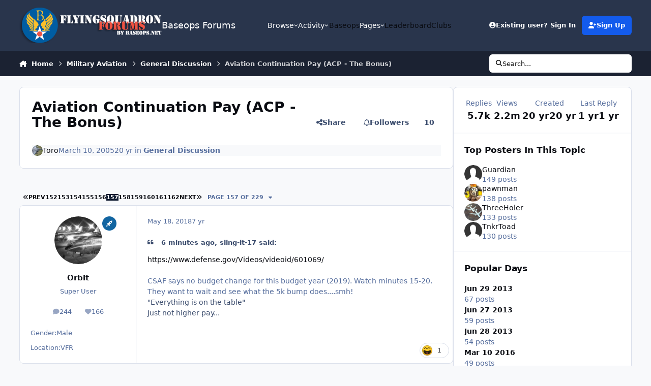

--- FILE ---
content_type: text/html;charset=UTF-8
request_url: https://www.flyingsquadron.com/forums/topic/2790-aviation-continuation-pay-acp-the-bonus/?&page=157
body_size: 359142
content:
<!DOCTYPE html>
<html lang="en-US" dir="ltr" 

data-ips-path="/forums/topic/2790-aviation-continuation-pay-acp-the-bonus/"
data-ips-scheme='system'
data-ips-scheme-active='system'
data-ips-scheme-default='system'
data-ips-theme="15"
data-ips-scheme-toggle="true"


    data-ips-guest


data-ips-theme-setting-change-scheme='1'
data-ips-theme-setting-link-panels='1'
data-ips-theme-setting-nav-bar-icons='0'
data-ips-theme-setting-mobile-icons-location='footer'
data-ips-theme-setting-mobile-footer-labels='1'
data-ips-theme-setting-sticky-sidebar='1'
data-ips-theme-setting-flip-sidebar='0'

data-ips-layout='default'



>
	<head data-ips-hook="head">
		<meta charset="utf-8">
		<title data-ips-hook="title">Aviation Continuation Pay (ACP - The Bonus) - Page 157 - General Discussion - Baseops Forums</title>
		
		
		
		

	
	<script>(() => document.documentElement.setAttribute('data-ips-scheme', (window.matchMedia('(prefers-color-scheme:dark)').matches) ? 'dark':'light'))();</script>

		


	<script>
		(() => {
			function getCookie(n) {
				let v = `; ${document.cookie}`, parts = v.split(`; ${n}=`);
				if (parts.length === 2) return parts.pop().split(';').shift();
			}
			
			const s = getCookie('ips4_scheme_preference');
			if(!s || s === document.documentElement.getAttribute("data-ips-scheme-active")) return;
			if(s === "system"){
				document.documentElement.setAttribute('data-ips-scheme',(window.matchMedia('(prefers-color-scheme:dark)').matches)?'dark':'light');
			} else {
				document.documentElement.setAttribute("data-ips-scheme",s);
			}
			document.documentElement.setAttribute("data-ips-scheme-active",s);
		})();
	</script>

		
			<script>
  (function(i,s,o,g,r,a,m){i['GoogleAnalyticsObject']=r;i[r]=i[r]||function(){
  (i[r].q=i[r].q||[]).push(arguments)},i[r].l=1*new Date();a=s.createElement(o),
  m=s.getElementsByTagName(o)[0];a.async=1;a.src=g;m.parentNode.insertBefore(a,m)
  })(window,document,'script','//www.google-analytics.com/analytics.js','ga');

  ga('create', 'UA-44203934-1', 'auto');
  ga('send', 'pageview');

</script>
		
		
		
		
		


	<!--!Font Awesome Free 6 by @fontawesome - https://fontawesome.com License - https://fontawesome.com/license/free Copyright 2024 Fonticons, Inc.-->
	<link rel='stylesheet' href='//www.flyingsquadron.com/forums/applications/core/interface/static/fontawesome/css/all.min.css?v=6.7.2'>



	<link rel='stylesheet' href='//www.flyingsquadron.com/forums/static/css/core_global_framework_framework.css?v=8cbc5ca9f61768527446'>

	<link rel='stylesheet' href='//www.flyingsquadron.com/forums/static/css/core_front_core.css?v=8cbc5ca9f61768527446'>

	<link rel='stylesheet' href='//www.flyingsquadron.com/forums/static/css/forums_front_forums.css?v=8cbc5ca9f61768527446'>

	<link rel='stylesheet' href='//www.flyingsquadron.com/forums/static/css/forums_front_topics.css?v=8cbc5ca9f61768527446'>


<!-- Content Config CSS Properties -->
<style id="contentOptionsCSS">
    :root {
        --i-embed-max-width: 500px;
        --i-embed-default-width: 500px;
        --i-embed-media-max-width: 100%;
    }
</style>



	
	
	<style id="themeVariables">
		
	</style>

	
		<style id="themeCustomCSS">
			
		</style>
	

	


		



	<meta name="viewport" content="width=device-width, initial-scale=1, viewport-fit=cover">
	<meta name="apple-mobile-web-app-status-bar-style" content="black-translucent">
	
	
	
		<meta name="twitter:card" content="summary_large_image">
	
	
	
		
			
				
					<meta property="og:title" content="Aviation Continuation Pay (ACP - The Bonus)">
				
			
		
	
		
			
				
					<meta property="og:type" content="website">
				
			
		
	
		
			
				
					<meta property="og:url" content="https://www.flyingsquadron.com/forums/topic/2790-aviation-continuation-pay-acp-the-bonus/">
				
			
		
	
		
			
				
					<meta property="og:updated_time" content="2024-07-26T16:49:11Z">
				
			
		
	
		
			
				
					<meta property="og:image" content="https://www.flyingsquadron.com/forums/uploads/monthly_2023_09/image.png.7658e3c99b772b70ae79aa610e5864ad.png">
				
			
		
	
		
			
				
					<meta property="og:site_name" content="Baseops Forums">
				
			
		
	
		
			
				
					<meta property="og:locale" content="en_US">
				
			
		
	
	
		
			<link rel="first" href="https://www.flyingsquadron.com/forums/topic/2790-aviation-continuation-pay-acp-the-bonus/">
		
	
		
			<link rel="prev" href="https://www.flyingsquadron.com/forums/topic/2790-aviation-continuation-pay-acp-the-bonus/?page=156">
		
	
		
			<link rel="next" href="https://www.flyingsquadron.com/forums/topic/2790-aviation-continuation-pay-acp-the-bonus/?page=158">
		
	
		
			<link rel="last" href="https://www.flyingsquadron.com/forums/topic/2790-aviation-continuation-pay-acp-the-bonus/?page=229">
		
	
		
			<link rel="canonical" href="https://www.flyingsquadron.com/forums/topic/2790-aviation-continuation-pay-acp-the-bonus/?page=157">
		
	
	
	
	
	
	<link rel="manifest" href="https://www.flyingsquadron.com/forums/manifest.webmanifest/">
	
	

	
	
		
	
		
	
		
	
		
	
		
	
		
	
		
	
		
	
		
	
		
	
		
	
		
	
		
	
		
	
		
	
		
	
		
	
		
	
		
	
		
	
		
	
		
	
		
	
		
			<link rel="apple-touch-icon" href="https://www.flyingsquadron.com/forums/uploads/monthly_2020_12/apple-touch-icon-180x180.png?v=1711279030">
		
	

	
	


		

	
	<link rel='icon' href='https://www.flyingsquadron.com/forums/uploads/monthly_2020_12/HiResLogo.png' type="image/png">

	</head>
	<body data-ips-hook="body" class="ipsApp ipsApp_front " data-contentClass="IPS\forums\Topic" data-controller="core.front.core.app" data-pageApp="forums" data-pageLocation="front" data-pageModule="forums" data-pageController="topic" data-id="2790" >
		<a href="#ipsLayout__main" class="ipsSkipToContent">Jump to content</a>
		
		
		

<i-pull-to-refresh aria-hidden="true">
	<div class="iPullToRefresh"></div>
</i-pull-to-refresh>
		


	<i-pwa-install id="ipsPwaInstall">
		
		
			
		
			
		
			
		
			
		
			
		
			
		
			
		
			
		
			
		
			
		
			
		
			
		
			
		
			
		
			
		
			
		
			
		
			
		
			
		
			
		
			
		
			
		
			
		
			
				<img src="https://www.flyingsquadron.com/forums/uploads/monthly_2020_12/apple-touch-icon-180x180.png" alt="" width="180" height="180" class="iPwaInstall__icon">
			
		
		<div class="iPwaInstall__content">
			<div class="iPwaInstall__title">View in the app</div>
			<p class="iPwaInstall__desc">A better way to browse. <strong>Learn more</strong>.</p>
		</div>
		<button type="button" class="iPwaInstall__learnMore" popovertarget="iPwaInstall__learnPopover">Learn more</button>
		<button type="button" class="iPwaInstall__dismiss" id="iPwaInstall__dismiss"><span aria-hidden="true">&times;</span><span class="ipsInvisible">Dismiss</span></button>
	</i-pwa-install>
	
	<i-card popover id="iPwaInstall__learnPopover">
		<button class="iCardDismiss" type="button" tabindex="-1" popovertarget="iPwaInstall__learnPopover" popovertargetaction="hide">Close</button>
		<div class="iCard">
			<div class="iCard__content iPwaInstallPopover">
				<div class="i-flex i-gap_2">
					
						
					
						
					
						
					
						
					
						
					
						
					
						
					
						
					
						
					
						
					
						
					
						
					
						
					
						
					
						
					
						
					
						
					
						
					
						
					
						
					
						
					
						
					
						
					
						
							<img src="https://www.flyingsquadron.com/forums/uploads/monthly_2020_12/apple-touch-icon-180x180.png" alt="" width="180" height="180" class="iPwaInstallPopover__icon">
						
					
					<div class="i-flex_11 i-align-self_center">
						<div class="i-font-weight_700 i-color_hard">Baseops Forums</div>
						<p>A full-screen app on your home screen with push notifications, badges and more.</p>
					</div>
				</div>

				<div class="iPwaInstallPopover__ios">
					<div class="iPwaInstallPopover__title">
						<svg xmlns="http://www.w3.org/2000/svg" viewBox="0 0 384 512"><path d="M318.7 268.7c-.2-36.7 16.4-64.4 50-84.8-18.8-26.9-47.2-41.7-84.7-44.6-35.5-2.8-74.3 20.7-88.5 20.7-15 0-49.4-19.7-76.4-19.7C63.3 141.2 4 184.8 4 273.5q0 39.3 14.4 81.2c12.8 36.7 59 126.7 107.2 125.2 25.2-.6 43-17.9 75.8-17.9 31.8 0 48.3 17.9 76.4 17.9 48.6-.7 90.4-82.5 102.6-119.3-65.2-30.7-61.7-90-61.7-91.9zm-56.6-164.2c27.3-32.4 24.8-61.9 24-72.5-24.1 1.4-52 16.4-67.9 34.9-17.5 19.8-27.8 44.3-25.6 71.9 26.1 2 49.9-11.4 69.5-34.3z"/></svg>
						<span>To install this app on iOS and iPadOS</span>
					</div>
					<ol class="ipsList ipsList--bullets i-color_soft i-margin-top_2">
						<li>Tap the <svg xmlns='http://www.w3.org/2000/svg' viewBox='0 0 416 550.4' class='iPwaInstallPopover__svg'><path d='M292.8 129.6 208 44.8l-84.8 84.8-22.4-22.4L208 0l107.2 107.2-22.4 22.4Z'/><path d='M192 22.4h32v336h-32v-336Z'/><path d='M368 550.4H48c-27.2 0-48-20.8-48-48v-288c0-27.2 20.8-48 48-48h112v32H48c-9.6 0-16 6.4-16 16v288c0 9.6 6.4 16 16 16h320c9.6 0 16-6.4 16-16v-288c0-9.6-6.4-16-16-16H256v-32h112c27.2 0 48 20.8 48 48v288c0 27.2-20.8 48-48 48Z'/></svg> Share icon in Safari</li>
						<li>Scroll the menu and tap <strong>Add to Home Screen</strong>.</li>
						<li>Tap <strong>Add</strong> in the top-right corner.</li>
					</ol>
				</div>
				<div class="iPwaInstallPopover__android">
					<div class="iPwaInstallPopover__title">
						<svg xmlns="http://www.w3.org/2000/svg" viewBox="0 0 576 512"><path d="M420.6 301.9a24 24 0 1 1 24-24 24 24 0 0 1 -24 24m-265.1 0a24 24 0 1 1 24-24 24 24 0 0 1 -24 24m273.7-144.5 47.9-83a10 10 0 1 0 -17.3-10h0l-48.5 84.1a301.3 301.3 0 0 0 -246.6 0L116.2 64.5a10 10 0 1 0 -17.3 10h0l47.9 83C64.5 202.2 8.2 285.6 0 384H576c-8.2-98.5-64.5-181.8-146.9-226.6"/></svg>
						<span>To install this app on Android</span>
					</div>
					<ol class="ipsList ipsList--bullets i-color_soft i-margin-top_2">
						<li>Tap the 3-dot menu (⋮) in the top-right corner of the browser.</li>
						<li>Tap <strong>Add to Home screen</strong> or <strong>Install app</strong>.</li>
						<li>Confirm by tapping <strong>Install</strong>.</li>
					</ol>
				</div>
			</div>
		</div>
	</i-card>

		
		<div class="ipsLayout" id="ipsLayout" data-ips-hook="layout">
			
			<div class="ipsLayout__app" data-ips-hook="app">
				
				<div data-ips-hook="mobileHeader" class="ipsMobileHeader ipsResponsive_header--mobile">
					
<a href="https://www.flyingsquadron.com/forums/" data-ips-hook="logo" class="ipsLogo ipsLogo--mobile" accesskey="1">
	
		

		

	
  	<div class="ipsLogo__text">
		<span class="ipsLogo__name" data-ips-theme-text="set__i-logo-text">Baseops Forums</span>
		
			<span class="ipsLogo__slogan" data-ips-theme-text="set__i-logo-slogan"></span>
		
	</div>
</a>
					
<ul data-ips-hook="mobileNavHeader" class="ipsMobileNavIcons ipsResponsive_header--mobile">
	
		<li data-el="guest">
			<button type="button" class="ipsMobileNavIcons__button ipsMobileNavIcons__button--primary" aria-controls="ipsOffCanvas--guest" aria-expanded="false" data-ipscontrols>
				<span>Sign In</span>
			</button>
		</li>
	
	
	
		
	
    
	
	
</ul>
				</div>
				
				


				
					
<nav class="ipsBreadcrumb ipsBreadcrumb--mobile ipsResponsive_header--mobile" aria-label="Breadcrumbs" >
	<ol itemscope itemtype="https://schema.org/BreadcrumbList" class="ipsBreadcrumb__list">
		<li itemprop="itemListElement" itemscope itemtype="https://schema.org/ListItem">
			<a title="Home" href="https://www.flyingsquadron.com/forums/" itemprop="item">
				<i class="fa-solid fa-house-chimney"></i> <span itemprop="name">Home</span>
			</a>
			<meta itemprop="position" content="1">
		</li>
		
		
		
			
				<li itemprop="itemListElement" itemscope itemtype="https://schema.org/ListItem">
					<a href="https://www.flyingsquadron.com/forums/forum/13-military-aviation/" itemprop="item">
						<span itemprop="name">Military Aviation </span>
					</a>
					<meta itemprop="position" content="2">
				</li>
			
			
		
			
				<li itemprop="itemListElement" itemscope itemtype="https://schema.org/ListItem">
					<a href="https://www.flyingsquadron.com/forums/forum/4-general-discussion/" itemprop="item">
						<span itemprop="name">General Discussion </span>
					</a>
					<meta itemprop="position" content="3">
				</li>
			
			
		
			
				<li aria-current="location" itemprop="itemListElement" itemscope itemtype="https://schema.org/ListItem">
					<span itemprop="name">Aviation Continuation Pay (ACP - The Bonus)</span>
					<meta itemprop="position" content="4">
				</li>
			
			
		
	</ol>
	<ul class="ipsBreadcrumb__feed" data-ips-hook="feed">
		
		<li >
			<a data-action="defaultStream" href="https://www.flyingsquadron.com/forums/discover/" ><i class="fa-regular fa-file-lines"></i> <span data-role="defaultStreamName">All Activity</span></a>
		</li>
	</ul>
</nav>
				
				
					<header data-ips-hook="header" class="ipsHeader ipsResponsive_header--desktop">
						
						
							<div data-ips-hook="primaryHeader" class="ipsHeader__primary" >
								<div class="ipsWidth ipsHeader__align">
									<div data-ips-header-position="4" class="ipsHeader__start">


	
		<div data-ips-header-content='logo'>
			<!-- logo -->
			
				
<a href="https://www.flyingsquadron.com/forums/" data-ips-hook="logo" class="ipsLogo ipsLogo--desktop" accesskey="1">
	
		

    
    
    
    <picture class='ipsLogo__image ipsLogo__image--light'>
        <source srcset="[data-uri]" media="(max-width: 979px)">
        <img src="https://www.flyingsquadron.com/forums/uploads/monthly_2020_12/1_baseops_logo3.png.11741c25585542cbaabe463a462654c0.png"   alt='Baseops Forums' data-ips-theme-image='logo-light'>
    </picture>

		

	
  	<div class="ipsLogo__text">
		<span class="ipsLogo__name" data-ips-theme-text="set__i-logo-text">Baseops Forums</span>
		
			<span class="ipsLogo__slogan" data-ips-theme-text="set__i-logo-slogan"></span>
		
	</div>
</a>
			
			
			    
			    
			    
			    
			
		</div>
	

	

	

	

	
</div>
									<div data-ips-header-position="5" class="ipsHeader__center">


	

	
		<div data-ips-header-content='navigation'>
			<!-- navigation -->
			
			
			    
				    


<nav data-ips-hook="navBar" class="ipsNav" aria-label="Primary">
	<i-navigation-menu>
		<ul class="ipsNavBar" data-role="menu">
			


	
		
		
			
		
		
		<li  data-id="1" data-active data-navApp="core" data-navExt="Menu" >
			
			
				
					<button aria-expanded="false" aria-controls="elNavSecondary_1" data-ipscontrols type="button">
						<span class="ipsNavBar__icon" aria-hidden="true">
							
								<i class="fa-solid" style="--icon:'\f1c5'"></i>
							
						</span>
						<span class="ipsNavBar__text">
							<span class="ipsNavBar__label">Browse</span>
							<i class="fa-solid fa-angle-down"></i>
						</span>
					</button>
					
						<ul class='ipsNav__dropdown' id='elNavSecondary_1' data-ips-hidden-light-dismiss hidden>
							


	
		
		
		
		<li  data-id="12"  data-navApp="downloads" data-navExt="Downloads" >
			
			
				
					<a href="https://www.flyingsquadron.com/forums/files/"  data-navItem-id="12" >
						<span class="ipsNavBar__icon" aria-hidden="true">
							
								<i class="fa-solid" style="--icon:'\f019'"></i>
							
						</span>
						<span class="ipsNavBar__text">
							<span class="ipsNavBar__label">Downloads</span>
						</span>
					</a>
				
			
		</li>
	

	
		
		
		
		<li  data-id="16"  data-navApp="core" data-navExt="OnlineUsers" >
			
			
				
					<a href="https://www.flyingsquadron.com/forums/online/"  data-navItem-id="16" >
						<span class="ipsNavBar__icon" aria-hidden="true">
							
								<i class="fa-solid" style="--icon:'\f017'"></i>
							
						</span>
						<span class="ipsNavBar__text">
							<span class="ipsNavBar__label">Online Users</span>
						</span>
					</a>
				
			
		</li>
	

	
		
		
		
		<li  data-id="15"  data-navApp="core" data-navExt="StaffDirectory" >
			
			
				
					<a href="https://www.flyingsquadron.com/forums/staff/"  data-navItem-id="15" >
						<span class="ipsNavBar__icon" aria-hidden="true">
							
								<i class="fa-solid" style="--icon:'\f2bb'"></i>
							
						</span>
						<span class="ipsNavBar__text">
							<span class="ipsNavBar__label">Staff</span>
						</span>
					</a>
				
			
		</li>
	

	

	
		
		
		
		<li  data-id="13"  data-navApp="cms" data-navExt="Pages" >
			
			
				
					<a href="https://www.flyingsquadron.com/forums/tdy_gouge/"  data-navItem-id="13" >
						<span class="ipsNavBar__icon" aria-hidden="true">
							
								<i class="fa-solid" style="--icon:'\f15c'"></i>
							
						</span>
						<span class="ipsNavBar__text">
							<span class="ipsNavBar__label">Wiki</span>
						</span>
					</a>
				
			
		</li>
	

	
		
		
		
		<li  data-id="10"  data-navApp="blog" data-navExt="Blogs" >
			
			
				
					<a href="https://www.flyingsquadron.com/forums/blogs/"  data-navItem-id="10" >
						<span class="ipsNavBar__icon" aria-hidden="true">
							
								<i class="fa-solid" style="--icon:'\f044'"></i>
							
						</span>
						<span class="ipsNavBar__text">
							<span class="ipsNavBar__label">Blogs</span>
						</span>
					</a>
				
			
		</li>
	

	
		
		
		
		<li  data-id="9"  data-navApp="gallery" data-navExt="Gallery" >
			
			
				
					<a href="https://www.flyingsquadron.com/forums/gallery/"  data-navItem-id="9" >
						<span class="ipsNavBar__icon" aria-hidden="true">
							
								<i class="fa-solid" style="--icon:'\f87c'"></i>
							
						</span>
						<span class="ipsNavBar__text">
							<span class="ipsNavBar__label">Gallery</span>
						</span>
					</a>
				
			
		</li>
	

	
		
		
			
		
		
		<li  data-id="8" data-active data-navApp="forums" data-navExt="Forums" >
			
			
				
					<a href="https://www.flyingsquadron.com/forums/"  data-navItem-id="8" aria-current="page">
						<span class="ipsNavBar__icon" aria-hidden="true">
							
								<i class="fa-solid" style="--icon:'\f075'"></i>
							
						</span>
						<span class="ipsNavBar__text">
							<span class="ipsNavBar__label">Forums</span>
						</span>
					</a>
				
			
		</li>
	

						</ul>
					
				
			
		</li>
	

	
		
		
		
		<li  data-id="2"  data-navApp="core" data-navExt="Menu" >
			
			
				
					<button aria-expanded="false" aria-controls="elNavSecondary_2" data-ipscontrols type="button">
						<span class="ipsNavBar__icon" aria-hidden="true">
							
								<i class="fa-solid" style="--icon:'\f1c5'"></i>
							
						</span>
						<span class="ipsNavBar__text">
							<span class="ipsNavBar__label">Activity</span>
							<i class="fa-solid fa-angle-down"></i>
						</span>
					</button>
					
						<ul class='ipsNav__dropdown' id='elNavSecondary_2' data-ips-hidden-light-dismiss hidden>
							


	
		
		
		
		<li  data-id="7"  data-navApp="core" data-navExt="Search" >
			
			
				
					<a href="https://www.flyingsquadron.com/forums/search/"  data-navItem-id="7" >
						<span class="ipsNavBar__icon" aria-hidden="true">
							
								<i class="fa-solid" style="--icon:'\f002'"></i>
							
						</span>
						<span class="ipsNavBar__text">
							<span class="ipsNavBar__label">Search</span>
						</span>
					</a>
				
			
		</li>
	

	
		
		
		
		<li  data-id="6"  data-navApp="core" data-navExt="YourActivityStreamsItem" data-streamid='6'>
			
			
				
					<a href="https://www.flyingsquadron.com/forums/discover/content-started/"  data-navItem-id="6" >
						<span class="ipsNavBar__icon" aria-hidden="true">
							
								<i class="fa-solid" style="--icon:'\f2bd'"></i>
							
						</span>
						<span class="ipsNavBar__text">
							<span class="ipsNavBar__label">Content I Started</span>
						</span>
					</a>
				
			
		</li>
	

	
		
		
		
		<li  data-id="5"  data-navApp="core" data-navExt="YourActivityStreamsItem" data-streamid='5'>
			
			
				
					<a href="https://www.flyingsquadron.com/forums/discover/unread/"  data-navItem-id="5" >
						<span class="ipsNavBar__icon" aria-hidden="true">
							
								<i class="fa-solid" style="--icon:'\f1ea'"></i>
							
						</span>
						<span class="ipsNavBar__text">
							<span class="ipsNavBar__label">Unread Content</span>
						</span>
					</a>
				
			
		</li>
	

	
		
		
		
		<li  data-id="4"  data-navApp="core" data-navExt="YourActivityStreams" >
			
			
				
					<a href="#"  data-navItem-id="4" >
						<span class="ipsNavBar__icon" aria-hidden="true">
							
								<i class="fa-solid" style="--icon:'\f0ae'"></i>
							
						</span>
						<span class="ipsNavBar__text">
							<span class="ipsNavBar__label">My Activity Streams</span>
						</span>
					</a>
				
			
		</li>
	

	
		
		
		
		<li  data-id="3"  data-navApp="core" data-navExt="AllActivity" >
			
			
				
					<a href="https://www.flyingsquadron.com/forums/discover/"  data-navItem-id="3" >
						<span class="ipsNavBar__icon" aria-hidden="true">
							
								<i class="fa-solid" style="--icon:'\f0ca'"></i>
							
						</span>
						<span class="ipsNavBar__text">
							<span class="ipsNavBar__label">All Activity</span>
						</span>
					</a>
				
			
		</li>
	

						</ul>
					
				
			
		</li>
	

	
		
		
		
		<li  data-id="17"  data-navApp="core" data-navExt="CustomItem" >
			
			
				
					<a href="http://www.baseops.net"  data-navItem-id="17" >
						<span class="ipsNavBar__icon" aria-hidden="true">
							
								<i class="fa-solid" style="--icon:'\f1c5'"></i>
							
						</span>
						<span class="ipsNavBar__text">
							<span class="ipsNavBar__label">Baseops</span>
						</span>
					</a>
				
			
		</li>
	

	
		
		
		
		<li  data-id="18"  data-navApp="core" data-navExt="Menu" >
			
			
				
					<button aria-expanded="false" aria-controls="elNavSecondary_18" data-ipscontrols type="button">
						<span class="ipsNavBar__icon" aria-hidden="true">
							
								<i class="fa-solid" style="--icon:'\f1c5'"></i>
							
						</span>
						<span class="ipsNavBar__text">
							<span class="ipsNavBar__label">Pages</span>
							<i class="fa-solid fa-angle-down"></i>
						</span>
					</button>
					
						<ul class='ipsNav__dropdown' id='elNavSecondary_18' data-ips-hidden-light-dismiss hidden>
							


	
		
		
		
		<li  data-id="19"  data-navApp="cms" data-navExt="Pages" >
			
			
				
					<a href="https://www.flyingsquadron.com/forums/tdy_gouge/"  data-navItem-id="19" >
						<span class="ipsNavBar__icon" aria-hidden="true">
							
								<i class="fa-solid" style="--icon:'\f15c'"></i>
							
						</span>
						<span class="ipsNavBar__text">
							<span class="ipsNavBar__label">TDY Gouge</span>
						</span>
					</a>
				
			
		</li>
	

						</ul>
					
				
			
		</li>
	

	
		
		
		
		<li  data-id="20"  data-navApp="core" data-navExt="Leaderboard" >
			
			
				
					<a href="https://www.flyingsquadron.com/forums/leaderboard/"  data-navItem-id="20" >
						<span class="ipsNavBar__icon" aria-hidden="true">
							
								<i class="fa-solid" style="--icon:'\f091'"></i>
							
						</span>
						<span class="ipsNavBar__text">
							<span class="ipsNavBar__label">Leaderboard</span>
						</span>
					</a>
				
			
		</li>
	

	
		
		
		
		<li  data-id="22"  data-navApp="core" data-navExt="Clubs" >
			
			
				
					<a href="https://www.flyingsquadron.com/forums/clubs/"  data-navItem-id="22" >
						<span class="ipsNavBar__icon" aria-hidden="true">
							
								<i class="fa-solid" style="--icon:'\f2bd'"></i>
							
						</span>
						<span class="ipsNavBar__text">
							<span class="ipsNavBar__label">Clubs</span>
						</span>
					</a>
				
			
		</li>
	

			<li data-role="moreLi" hidden>
				<button aria-expanded="false" aria-controls="nav__more" data-ipscontrols type="button">
					<span class="ipsNavBar__icon" aria-hidden="true">
						<i class="fa-solid fa-bars"></i>
					</span>
					<span class="ipsNavBar__text">
						<span class="ipsNavBar__label">More</span>
						<i class="fa-solid fa-angle-down"></i>
					</span>
				</button>
				<ul class="ipsNav__dropdown" id="nav__more" data-role="moreMenu" data-ips-hidden-light-dismiss hidden></ul>
			</li>
		</ul>
		<div class="ipsNavPriority js-ipsNavPriority" aria-hidden="true">
			<ul class="ipsNavBar" data-role="clone">
				<li data-role="moreLiClone">
					<button aria-expanded="false" aria-controls="nav__more" data-ipscontrols type="button">
						<span class="ipsNavBar__icon" aria-hidden="true">
							<i class="fa-solid fa-bars"></i>
						</span>
						<span class="ipsNavBar__text">
							<span class="ipsNavBar__label">More</span>
							<i class="fa-solid fa-angle-down"></i>
						</span>
					</button>
				</li>
				


	
		
		
			
		
		
		<li  data-id="1" data-active data-navApp="core" data-navExt="Menu" >
			
			
				
					<button aria-expanded="false" aria-controls="elNavSecondary_1" data-ipscontrols type="button">
						<span class="ipsNavBar__icon" aria-hidden="true">
							
								<i class="fa-solid" style="--icon:'\f1c5'"></i>
							
						</span>
						<span class="ipsNavBar__text">
							<span class="ipsNavBar__label">Browse</span>
							<i class="fa-solid fa-angle-down"></i>
						</span>
					</button>
					
				
			
		</li>
	

	
		
		
		
		<li  data-id="2"  data-navApp="core" data-navExt="Menu" >
			
			
				
					<button aria-expanded="false" aria-controls="elNavSecondary_2" data-ipscontrols type="button">
						<span class="ipsNavBar__icon" aria-hidden="true">
							
								<i class="fa-solid" style="--icon:'\f1c5'"></i>
							
						</span>
						<span class="ipsNavBar__text">
							<span class="ipsNavBar__label">Activity</span>
							<i class="fa-solid fa-angle-down"></i>
						</span>
					</button>
					
				
			
		</li>
	

	
		
		
		
		<li  data-id="17"  data-navApp="core" data-navExt="CustomItem" >
			
			
				
					<a href="http://www.baseops.net"  data-navItem-id="17" >
						<span class="ipsNavBar__icon" aria-hidden="true">
							
								<i class="fa-solid" style="--icon:'\f1c5'"></i>
							
						</span>
						<span class="ipsNavBar__text">
							<span class="ipsNavBar__label">Baseops</span>
						</span>
					</a>
				
			
		</li>
	

	
		
		
		
		<li  data-id="18"  data-navApp="core" data-navExt="Menu" >
			
			
				
					<button aria-expanded="false" aria-controls="elNavSecondary_18" data-ipscontrols type="button">
						<span class="ipsNavBar__icon" aria-hidden="true">
							
								<i class="fa-solid" style="--icon:'\f1c5'"></i>
							
						</span>
						<span class="ipsNavBar__text">
							<span class="ipsNavBar__label">Pages</span>
							<i class="fa-solid fa-angle-down"></i>
						</span>
					</button>
					
				
			
		</li>
	

	
		
		
		
		<li  data-id="20"  data-navApp="core" data-navExt="Leaderboard" >
			
			
				
					<a href="https://www.flyingsquadron.com/forums/leaderboard/"  data-navItem-id="20" >
						<span class="ipsNavBar__icon" aria-hidden="true">
							
								<i class="fa-solid" style="--icon:'\f091'"></i>
							
						</span>
						<span class="ipsNavBar__text">
							<span class="ipsNavBar__label">Leaderboard</span>
						</span>
					</a>
				
			
		</li>
	

	
		
		
		
		<li  data-id="22"  data-navApp="core" data-navExt="Clubs" >
			
			
				
					<a href="https://www.flyingsquadron.com/forums/clubs/"  data-navItem-id="22" >
						<span class="ipsNavBar__icon" aria-hidden="true">
							
								<i class="fa-solid" style="--icon:'\f2bd'"></i>
							
						</span>
						<span class="ipsNavBar__text">
							<span class="ipsNavBar__label">Clubs</span>
						</span>
					</a>
				
			
		</li>
	

			</ul>
		</div>
	</i-navigation-menu>
</nav>
			    
			    
			    
			    
			
		</div>
	

	

	

	
</div>
									<div data-ips-header-position="6" class="ipsHeader__end">


	

	

	
		<div data-ips-header-content='user'>
			<!-- user -->
			
			
			    
			    
				    

	<ul id="elUserNav" data-ips-hook="userBarGuest" class="ipsUserNav ipsUserNav--guest">
        
		
        
        
        
            
            <li id="elSignInLink" data-el="sign-in">
                <button type="button" id="elUserSignIn" popovertarget="elUserSignIn_menu" class="ipsUserNav__link">
                	<i class="fa-solid fa-circle-user"></i>
                	<span class="ipsUserNav__text">Existing user? Sign In</span>
                </button>                
                
<i-dropdown popover id="elUserSignIn_menu">
	<div class="iDropdown">
		<form accept-charset='utf-8' method='post' action='https://www.flyingsquadron.com/forums/login/'>
			<input type="hidden" name="csrfKey" value="d3e5abdf3307dc59513064ccfc0321de">
			<input type="hidden" name="ref" value="aHR0cHM6Ly93d3cuZmx5aW5nc3F1YWRyb24uY29tL2ZvcnVtcy90b3BpYy8yNzkwLWF2aWF0aW9uLWNvbnRpbnVhdGlvbi1wYXktYWNwLXRoZS1ib251cy8/JnBhZ2U9MTU3">
			<div data-role="loginForm">
				
				
				
					<div class='ipsColumns ipsColumns--lines'>
						<div class='ipsColumns__primary' id='elUserSignIn_internal'>
							
<div class="">
	<h4 class="ipsTitle ipsTitle--h3 i-padding_2 i-padding-bottom_0 i-color_hard">Sign In</h4>
	<ul class='ipsForm ipsForm--vertical ipsForm--login-popup'>
		<li class="ipsFieldRow ipsFieldRow--noLabel ipsFieldRow--fullWidth">
			<label class="ipsFieldRow__label" for="login_popup_email">Email Address</label>
			<div class="ipsFieldRow__content">
                <input type="email" class='ipsInput ipsInput--text' placeholder="Email Address" name="auth" autocomplete="email" id='login_popup_email'>
			</div>
		</li>
		<li class="ipsFieldRow ipsFieldRow--noLabel ipsFieldRow--fullWidth">
			<label class="ipsFieldRow__label" for="login_popup_password">Password</label>
			<div class="ipsFieldRow__content">
				<input type="password" class='ipsInput ipsInput--text' placeholder="Password" name="password" autocomplete="current-password" id='login_popup_password'>
			</div>
		</li>
		<li class="ipsFieldRow ipsFieldRow--checkbox">
			<input type="checkbox" name="remember_me" id="remember_me_checkbox_popup" value="1" checked class="ipsInput ipsInput--toggle">
			<div class="ipsFieldRow__content">
				<label class="ipsFieldRow__label" for="remember_me_checkbox_popup">Remember me</label>
				<div class="ipsFieldRow__desc">Not recommended on shared computers</div>
			</div>
		</li>
		<li class="ipsSubmitRow">
			<button type="submit" name="_processLogin" value="usernamepassword" class="ipsButton ipsButton--primary i-width_100p">Sign In</button>
			
				<p class="i-color_soft i-link-color_inherit i-font-weight_500 i-font-size_-1 i-margin-top_2">
					
						<a href='https://www.flyingsquadron.com/forums/lostpassword/' data-ipsDialog data-ipsDialog-title='Forgot your password?'>
					
					Forgot your password?</a>
				</p>
			
		</li>
	</ul>
</div>
						</div>
						<div class='ipsColumns__secondary i-basis_280'>
							<div id='elUserSignIn_external'>
								<p class='ipsTitle ipsTitle--h3 i-padding_2 i-padding-bottom_0 i-color_soft'>Or sign in with...</p>
								<div class='i-grid i-gap_2 i-padding_2'>
									
										<div>
											

<button type="submit" name="_processLogin" value="4" class='ipsSocial ipsSocial--google' style="background-color: #4285F4">
	
		<span class='ipsSocial__icon'>
			
				
					<svg xmlns="http://www.w3.org/2000/svg" viewBox="0 0 488 512"><path d="M488 261.8C488 403.3 391.1 504 248 504 110.8 504 0 393.2 0 256S110.8 8 248 8c66.8 0 123 24.5 166.3 64.9l-67.5 64.9C258.5 52.6 94.3 116.6 94.3 256c0 86.5 69.1 156.6 153.7 156.6 98.2 0 135-70.4 140.8-106.9H248v-85.3h236.1c2.3 12.7 3.9 24.9 3.9 41.4z"/></svg>
				
			
		</span>
		<span class='ipsSocial__text'>Sign in with Google</span>
	
</button>
										</div>
									
										<div>
											

<button type="submit" name="_processLogin" value="5" class='ipsSocial ipsSocial--facebook' style="background-color: #3a579a">
	
		<span class='ipsSocial__icon'>
			
				
					<svg xmlns="http://www.w3.org/2000/svg" viewBox="0 0 320 512"><path d="M80 299.3V512H196V299.3h86.5l18-97.8H196V166.9c0-51.7 20.3-71.5 72.7-71.5c16.3 0 29.4 .4 37 1.2V7.9C291.4 4 256.4 0 236.2 0C129.3 0 80 50.5 80 159.4v42.1H14v97.8H80z"/></svg>
				
			
		</span>
		<span class='ipsSocial__text'>Sign in with Facebook</span>
	
</button>
										</div>
									
								</div>
							</div>
						</div>
					</div>
				
			</div>
		</form>
	</div>
</i-dropdown>
            </li>
            
        
		
			<li data-el="sign-up">
				
					<a href="https://www.flyingsquadron.com/forums/register/" class="ipsUserNav__link ipsUserNav__link--sign-up" data-ipsdialog data-ipsdialog-size="narrow" data-ipsdialog-title="Sign Up"  id="elRegisterButton">
						<i class="fa-solid fa-user-plus"></i>
						<span class="ipsUserNav__text">Sign Up</span>
					</a>
				
			</li>
		
		
	</ul>

			    
			    
			    
			
		</div>
	

	

	
</div>
								</div>
							</div>
						
						
							<div data-ips-hook="secondaryHeader" class="ipsHeader__secondary" >
								<div class="ipsWidth ipsHeader__align">
									<div data-ips-header-position="7" class="ipsHeader__start">


	

	

	

	
		<div data-ips-header-content='breadcrumb'>
			<!-- breadcrumb -->
			
			
			    
			    
			    
				    
<nav class="ipsBreadcrumb ipsBreadcrumb--top " aria-label="Breadcrumbs" >
	<ol itemscope itemtype="https://schema.org/BreadcrumbList" class="ipsBreadcrumb__list">
		<li itemprop="itemListElement" itemscope itemtype="https://schema.org/ListItem">
			<a title="Home" href="https://www.flyingsquadron.com/forums/" itemprop="item">
				<i class="fa-solid fa-house-chimney"></i> <span itemprop="name">Home</span>
			</a>
			<meta itemprop="position" content="1">
		</li>
		
		
		
			
				<li itemprop="itemListElement" itemscope itemtype="https://schema.org/ListItem">
					<a href="https://www.flyingsquadron.com/forums/forum/13-military-aviation/" itemprop="item">
						<span itemprop="name">Military Aviation </span>
					</a>
					<meta itemprop="position" content="2">
				</li>
			
			
		
			
				<li itemprop="itemListElement" itemscope itemtype="https://schema.org/ListItem">
					<a href="https://www.flyingsquadron.com/forums/forum/4-general-discussion/" itemprop="item">
						<span itemprop="name">General Discussion </span>
					</a>
					<meta itemprop="position" content="3">
				</li>
			
			
		
			
				<li aria-current="location" itemprop="itemListElement" itemscope itemtype="https://schema.org/ListItem">
					<span itemprop="name">Aviation Continuation Pay (ACP - The Bonus)</span>
					<meta itemprop="position" content="4">
				</li>
			
			
		
	</ol>
	<ul class="ipsBreadcrumb__feed" data-ips-hook="feed">
		
		<li >
			<a data-action="defaultStream" href="https://www.flyingsquadron.com/forums/discover/" ><i class="fa-regular fa-file-lines"></i> <span data-role="defaultStreamName">All Activity</span></a>
		</li>
	</ul>
</nav>
			    
			    
			
		</div>
	

	
</div>
									<div data-ips-header-position="8" class="ipsHeader__center">


	

	

	

	

	
</div>
									<div data-ips-header-position="9" class="ipsHeader__end">


	

	

	

	

	
		<div data-ips-header-content='search'>
			<!-- search -->
			
			
			    
			    
			    
			    
				    

	<button class='ipsSearchPseudo' popovertarget="ipsSearchDialog" type="button">
		<i class="fa-solid fa-magnifying-glass"></i>
		<span>Search...</span>
	</button>

			    
			
		</div>
	
</div>
								</div>
							</div>
						
					</header>
				
				<main data-ips-hook="main" class="ipsLayout__main" id="ipsLayout__main" tabindex="-1">
					<div class="ipsWidth ipsWidth--main-content">
						<div class="ipsContentWrap">
							
							

							<div class="ipsLayout__columns">
								<section data-ips-hook="primaryColumn" class="ipsLayout__primary-column">
									
									
									
                                    
									

	





    
    

									




<!-- Start #ipsTopicView -->
<div class="ipsBlockSpacer" id="ipsTopicView" data-ips-topic-ui="traditional" data-ips-topic-first-page="false" data-ips-topic-comments="all">




<div class="ipsBox ipsBox--topicHeader ipsPull">
	<header class="ipsPageHeader">
		<div class="ipsPageHeader__row">
			<div data-ips-hook="header" class="ipsPageHeader__primary">
				<div class="ipsPageHeader__title">
					
						<h1 data-ips-hook="title">Aviation Continuation Pay (ACP - The Bonus)</h1>
					
					<div data-ips-hook="badges" class="ipsBadges">
						
					</div>
				</div>
				
				
			</div>
			
				<ul data-ips-hook="topicHeaderButtons" class="ipsButtons">
					
						<li>


    <button type="button" id="elShareItem_604358902" popovertarget="elShareItem_604358902_menu" class='ipsButton ipsButton--share ipsButton--inherit '>
        <i class='fa-solid fa-share-nodes'></i><span class="ipsButton__label">Share</span>
    </button>
    <i-dropdown popover id="elShareItem_604358902_menu" data-controller="core.front.core.sharelink">
        <div class="iDropdown">
            <div class='i-padding_2'>
                
                
                <span data-ipsCopy data-ipsCopy-flashmessage>
                    <a href="https://www.flyingsquadron.com/forums/topic/2790-aviation-continuation-pay-acp-the-bonus/" class="ipsPageActions__mainLink" data-role="copyButton" data-clipboard-text="https://www.flyingsquadron.com/forums/topic/2790-aviation-continuation-pay-acp-the-bonus/" data-ipstooltip title='Copy Link to Clipboard'><i class="fa-regular fa-copy"></i> https://www.flyingsquadron.com/forums/topic/2790-aviation-continuation-pay-acp-the-bonus/</a>
                </span>
                <ul class='ipsList ipsList--inline i-justify-content_center i-gap_1 i-margin-top_2'>
                    
                        <li>
<a href="https://www.linkedin.com/shareArticle?mini=true&amp;url=https%3A%2F%2Fwww.flyingsquadron.com%2Fforums%2Ftopic%2F2790-aviation-continuation-pay-acp-the-bonus%2F&amp;title=Aviation+Continuation+Pay+%28ACP+-+The+Bonus%29" rel="nofollow noopener" class="ipsShareLink ipsShareLink--linkedin" target="_blank" data-role="shareLink" title='Share on LinkedIn' data-ipsTooltip>
	<i class="fa-brands fa-linkedin"></i>
</a></li>
                    
                        <li>
<a href="https://x.com/share?url=https%3A%2F%2Fwww.flyingsquadron.com%2Fforums%2Ftopic%2F2790-aviation-continuation-pay-acp-the-bonus%2F" class="ipsShareLink ipsShareLink--x" target="_blank" data-role="shareLink" title='Share on X' data-ipsTooltip rel='nofollow noopener'>
    <i class="fa-brands fa-x-twitter"></i>
</a></li>
                    
                        <li>
<a href="https://www.facebook.com/sharer/sharer.php?u=https%3A%2F%2Fwww.flyingsquadron.com%2Fforums%2Ftopic%2F2790-aviation-continuation-pay-acp-the-bonus%2F" class="ipsShareLink ipsShareLink--facebook" target="_blank" data-role="shareLink" title='Share on Facebook' data-ipsTooltip rel='noopener nofollow'>
	<i class="fa-brands fa-facebook"></i>
</a></li>
                    
                        <li>
<a href="https://www.reddit.com/submit?url=https%3A%2F%2Fwww.flyingsquadron.com%2Fforums%2Ftopic%2F2790-aviation-continuation-pay-acp-the-bonus%2F&amp;title=Aviation+Continuation+Pay+%28ACP+-+The+Bonus%29" rel="nofollow noopener" class="ipsShareLink ipsShareLink--reddit" target="_blank" title='Share on Reddit' data-ipsTooltip>
	<i class="fa-brands fa-reddit"></i>
</a></li>
                    
                        <li>
<a href="mailto:?subject=Aviation%20Continuation%20Pay%20%28ACP%20-%20The%20Bonus%29&body=https%3A%2F%2Fwww.flyingsquadron.com%2Fforums%2Ftopic%2F2790-aviation-continuation-pay-acp-the-bonus%2F" rel='nofollow' class='ipsShareLink ipsShareLink--email' title='Share via email' data-ipsTooltip>
	<i class="fa-solid fa-envelope"></i>
</a></li>
                    
                        <li>
<a href="https://pinterest.com/pin/create/button/?url=https://www.flyingsquadron.com/forums/topic/2790-aviation-continuation-pay-acp-the-bonus/&amp;media=" class="ipsShareLink ipsShareLink--pinterest" rel="nofollow noopener" target="_blank" data-role="shareLink" title='Share on Pinterest' data-ipsTooltip>
	<i class="fa-brands fa-pinterest"></i>
</a></li>
                    
                </ul>
                
                    <button class='ipsHide ipsButton ipsButton--small ipsButton--inherit ipsButton--wide i-margin-top_2' data-controller='core.front.core.webshare' data-role='webShare' data-webShareTitle='Aviation Continuation Pay (ACP - The Bonus)' data-webShareText='Aviation Continuation Pay (ACP - The Bonus)' data-webShareUrl='https://www.flyingsquadron.com/forums/topic/2790-aviation-continuation-pay-acp-the-bonus/'>More sharing options...</button>
                
            </div>
        </div>
    </i-dropdown>
</li>
					
					
					<li>

<div data-followApp='forums' data-followArea='topic' data-followID='2790' data-controller='core.front.core.followButton'>
	

	<a data-ips-hook="guest" href="https://www.flyingsquadron.com/forums/login/" rel="nofollow" class="ipsButton ipsButton--follow" data-role="followButton" data-ipstooltip title="Sign in to follow this">
		<span>
			<i class="fa-regular fa-bell"></i>
			<span class="ipsButton__label">Followers</span>
		</span>
		
			<span class="ipsButton__segment">10</span>
		
	</a>

</div></li>
				</ul>
			
		</div>
		
		
			<!-- PageHeader footer is only shown in traditional view -->
			<div class="ipsPageHeader__row ipsPageHeader__row--footer">
				<div class="ipsPageHeader__primary">
					<div class="ipsPhotoPanel ipsPhotoPanel--inline">
						


	<a data-ips-hook="userPhotoWithUrl" href="https://www.flyingsquadron.com/forums/profile/1691-toro/" rel="nofollow" data-ipshover data-ipshover-width="370" data-ipshover-target="https://www.flyingsquadron.com/forums/profile/1691-toro/?do=hovercard"  class="ipsUserPhoto ipsUserPhoto--fluid" title="Go to Toro's profile" data-group="6" aria-hidden="true" tabindex="-1">
		<img src="https://www.flyingsquadron.com/forums/uploads/profile/photo-thumb-1691.jpg" alt="Toro" loading="lazy">
	</a>

						<div data-ips-hook="topicHeaderMetaData" class="ipsPhotoPanel__text">
							<div class="ipsPhotoPanel__primary">


<a href='https://www.flyingsquadron.com/forums/profile/1691-toro/' rel="nofollow" data-ipsHover data-ipsHover-width='370' data-ipsHover-target='https://www.flyingsquadron.com/forums/profile/1691-toro/?do=hovercard&amp;referrer=https%253A%252F%252Fwww.flyingsquadron.com%252Fforums%252Ftopic%252F2790-aviation-continuation-pay-acp-the-bonus%252F%253F%2526page%253D157' title="Go to Toro's profile" class="ipsUsername" translate="no">Toro</a></div>
							<div class="ipsPhotoPanel__secondary"><time datetime='2005-03-10T01:34:00Z' title='03/10/2005 01:34  AM' data-short='20 yr' class='ipsTime ipsTime--long'><span class='ipsTime__long'>March 10, 2005</span><span class='ipsTime__short'>20 yr</span></time> in <a href="https://www.flyingsquadron.com/forums/forum/4-general-discussion/" class="i-font-weight_600">General Discussion</a></div>
						</div>
					</div>
				</div>
				
			</div>
		
	</header>

	

</div>

<!-- Large topic warnings -->






<!-- These can be hidden on traditional first page using <div data-ips-hide="traditional-first"> -->


<!-- Content messages -->









<div class="i-flex i-flex-wrap_wrap-reverse i-align-items_center i-gap_3">

	<!-- All replies / Helpful Replies: This isn't shown on the first page, due to data-ips-hide="traditional-first" -->
	

	<!-- Start new topic, Reply to topic: Shown on all views -->
	<ul data-ips-hook="topicMainButtons" class="i-flex_11 ipsButtons ipsButtons--main">
		<li>
			
		</li>
		
		
	</ul>
</div>





<section data-controller='core.front.core.recommendedComments' data-url='https://www.flyingsquadron.com/forums/topic/2790-aviation-continuation-pay-acp-the-bonus/?recommended=comments' class='ipsBox ipsBox--featuredComments ipsRecommendedComments ipsHide'>
	<div data-role="recommendedComments">
		<header class='ipsBox__header'>
			<h2>Featured Replies</h2>
			

<div class='ipsCarouselNav ' data-ipscarousel='topic-featured-posts' >
	<button class='ipsCarouselNav__button' data-carousel-arrow='prev'><span class="ipsInvisible">Previous carousel slide</span><i class='fa-ips' aria-hidden='true'></i></button>
	<button class='ipsCarouselNav__button' data-carousel-arrow='next'><span class="ipsInvisible">Next carousel slide</span><i class='fa-ips' aria-hidden='true'></i></button>
</div>
		</header>
		
	</div>
</section>

<div id="comments" data-controller="core.front.core.commentFeed,forums.front.topic.view, core.front.core.ignoredComments" data-autopoll data-baseurl="https://www.flyingsquadron.com/forums/topic/2790-aviation-continuation-pay-acp-the-bonus/"  data-feedid="forums-ips_forums_topic-2790" class="cTopic ipsBlockSpacer" data-follow-area-id="topic-2790">

	<div data-ips-hook="topicPostFeed" id="elPostFeed" class="ipsEntries ipsPull ipsEntries--topic" data-role="commentFeed" data-controller="core.front.core.moderation" >

		
			<div class="ipsButtonBar ipsButtonBar--top">
				
					<div class="ipsButtonBar__pagination">


	
	<ul class='ipsPagination ipsPagination--numerous' id='elPagination_bc403a319dc0ae50328206871c327ab5_667596782' data-ipsPagination-seoPagination='false' data-pages='229' data-ipsPagination  data-ipsPagination-pages="229" data-ipsPagination-perPage='25'>
		
			
				<li class='ipsPagination__first'><a href='https://www.flyingsquadron.com/forums/topic/2790-aviation-continuation-pay-acp-the-bonus/#comments' rel="first" data-page='1' data-ipsTooltip title='First page'><i class='fa-solid fa-angles-left'></i></a></li>
				<li class='ipsPagination__prev'><a href='https://www.flyingsquadron.com/forums/topic/2790-aviation-continuation-pay-acp-the-bonus/?&amp;page=156#comments' rel="prev" data-page='156' data-ipsTooltip title='Previous page'>Prev</a></li>
				
					<li class='ipsPagination__page'><a href='https://www.flyingsquadron.com/forums/topic/2790-aviation-continuation-pay-acp-the-bonus/?&amp;page=152#comments' data-page='152'>152</a></li>
				
					<li class='ipsPagination__page'><a href='https://www.flyingsquadron.com/forums/topic/2790-aviation-continuation-pay-acp-the-bonus/?&amp;page=153#comments' data-page='153'>153</a></li>
				
					<li class='ipsPagination__page'><a href='https://www.flyingsquadron.com/forums/topic/2790-aviation-continuation-pay-acp-the-bonus/?&amp;page=154#comments' data-page='154'>154</a></li>
				
					<li class='ipsPagination__page'><a href='https://www.flyingsquadron.com/forums/topic/2790-aviation-continuation-pay-acp-the-bonus/?&amp;page=155#comments' data-page='155'>155</a></li>
				
					<li class='ipsPagination__page'><a href='https://www.flyingsquadron.com/forums/topic/2790-aviation-continuation-pay-acp-the-bonus/?&amp;page=156#comments' data-page='156'>156</a></li>
				
			
			<li class='ipsPagination__page ipsPagination__active'><a href='https://www.flyingsquadron.com/forums/topic/2790-aviation-continuation-pay-acp-the-bonus/?&amp;page=157#comments' data-page='157'>157</a></li>
			
				
					<li class='ipsPagination__page'><a href='https://www.flyingsquadron.com/forums/topic/2790-aviation-continuation-pay-acp-the-bonus/?&amp;page=158#comments' data-page='158'>158</a></li>
				
					<li class='ipsPagination__page'><a href='https://www.flyingsquadron.com/forums/topic/2790-aviation-continuation-pay-acp-the-bonus/?&amp;page=159#comments' data-page='159'>159</a></li>
				
					<li class='ipsPagination__page'><a href='https://www.flyingsquadron.com/forums/topic/2790-aviation-continuation-pay-acp-the-bonus/?&amp;page=160#comments' data-page='160'>160</a></li>
				
					<li class='ipsPagination__page'><a href='https://www.flyingsquadron.com/forums/topic/2790-aviation-continuation-pay-acp-the-bonus/?&amp;page=161#comments' data-page='161'>161</a></li>
				
					<li class='ipsPagination__page'><a href='https://www.flyingsquadron.com/forums/topic/2790-aviation-continuation-pay-acp-the-bonus/?&amp;page=162#comments' data-page='162'>162</a></li>
				
				<li class='ipsPagination__next'><a href='https://www.flyingsquadron.com/forums/topic/2790-aviation-continuation-pay-acp-the-bonus/?&amp;page=158#comments' rel="next" data-page='158' data-ipsTooltip title='Next page'>Next</a></li>
				<li class='ipsPagination__last'><a href='https://www.flyingsquadron.com/forums/topic/2790-aviation-continuation-pay-acp-the-bonus/?&amp;page=229#comments' rel="last" data-page='229' data-ipsTooltip title='Last page'><i class='fa-solid fa-angles-right'></i></a></li>
			
			
				<li class='ipsPagination__pageJump'>
					<button type="button" id="elPagination_bc403a319dc0ae50328206871c327ab5_667596782_jump" popovertarget="elPagination_bc403a319dc0ae50328206871c327ab5_667596782_jump_menu">Page 157 of 229 <i class='fa-solid fa-caret-down i-margin-start_icon'></i></button>
					<i-dropdown popover id="elPagination_bc403a319dc0ae50328206871c327ab5_667596782_jump_menu">
						<div class="iDropdown">
							<form accept-charset='utf-8' method='post' action='https://www.flyingsquadron.com/forums/topic/2790-aviation-continuation-pay-acp-the-bonus/#comments' data-role="pageJump" data-baseUrl='https://www.flyingsquadron.com/forums/topic/2790-aviation-continuation-pay-acp-the-bonus/?&amp;page=157#comments' data-bypassValidation='true'>
								<ul class='i-flex i-gap_1 i-padding_2'>
									<input type='number' min='1' max='229' placeholder='Page number: 1 - 229' class='ipsInput i-flex_11' name='page' inputmode="numeric" autofocus>
									<input type='submit' class='ipsButton ipsButton--primary' value='Go'>
								</ul>
							</form>
						</div>
					</i-dropdown>
				</li>
			
		
	</ul>
</div>
				
				
			</div>
		
		<form action="https://www.flyingsquadron.com/forums/topic/2790-aviation-continuation-pay-acp-the-bonus/?csrfKey=d3e5abdf3307dc59513064ccfc0321de&amp;do=multimodComment&amp;page=157" method="post" data-ipspageaction data-role="moderationTools">
			
			
				

					

					
					



<a id="findComment-444165"></a>
<div id="comment-444165"></div>
<article data-ips-hook="postWrapper" id="elComment_444165" class="
		ipsEntry js-ipsEntry  ipsEntry--post 
        
        
        
        
        
		"   >
	
		<aside data-ips-hook="topicAuthorColumn" class="ipsEntry__author-column">
			
			<div data-ips-hook="postUserPhoto" class="ipsAvatarStack">
				


	<a data-ips-hook="userPhotoWithUrl" href="https://www.flyingsquadron.com/forums/profile/9617-orbit/" rel="nofollow" data-ipshover data-ipshover-width="370" data-ipshover-target="https://www.flyingsquadron.com/forums/profile/9617-orbit/?do=hovercard"  class="ipsUserPhoto ipsUserPhoto--fluid" title="Go to Orbit's profile" data-group="16" aria-hidden="true" tabindex="-1">
		<img src="https://www.flyingsquadron.com/forums/uploads/profile/photo-thumb-9617.jpg" alt="Orbit" loading="lazy">
	</a>

				
				
					
<img src='https://www.flyingsquadron.com/forums/static/resources/core_84c1e40ea0e759e3f1505eb1788ddf3c_default_rank.png' loading="lazy" alt="Flight Lead" class="ipsAvatarStack__rank" data-ipsTooltip title="Rank: Flight Lead (3/4)">
								
			</div>
			<h3 data-ips-hook="postUsername" class="ipsEntry__username">
				
				


<a href='https://www.flyingsquadron.com/forums/profile/9617-orbit/' rel="nofollow" data-ipsHover data-ipsHover-width='370' data-ipsHover-target='https://www.flyingsquadron.com/forums/profile/9617-orbit/?do=hovercard&amp;referrer=https%253A%252F%252Fwww.flyingsquadron.com%252Fforums%252Ftopic%252F2790-aviation-continuation-pay-acp-the-bonus%252F%253F%2526page%253D157' title="Go to Orbit's profile" class="ipsUsername" translate="no">Orbit</a>
				
			</h3>
			
				<div data-ips-hook="postUserGroup" class="ipsEntry__group">
					
						Super User
					
				</div>
			
			
			
				<ul data-ips-hook="postUserStats" class="ipsEntry__authorStats ipsEntry__authorStats--minimal">
					<li data-i-el="posts">
						
							<a href="https://www.flyingsquadron.com/forums/profile/9617-orbit/content/" rel="nofollow" title="Posts" data-ipstooltip>
								<i class="fa-solid fa-comment"></i>
								<span data-i-el="number">244</span>
								<span data-i-el="label">posts</span>
							</a>
						
					</li>
					
					
						<li data-ips-hook="postUserBadges" data-i-el="badges">
							<a href="https://www.flyingsquadron.com/forums/profile/9617-orbit/badges/" data-action="badgeLog" title="Badges">
								<i class="fa-solid fa-award"></i>
								<span data-i-el="number">0</span>
								<span data-i-el="label">Badges</span>
							</a>
						</li>
					
					
						<li data-ips-hook="postUserReputation" data-i-el="reputation">
							
								<span>
									<i class="fa-solid fa-heart"></i>
									<span data-i-el="number">166</span>
									<span data-i-el="label">Reputation</span>
								</span>
							
						</li>
					
				</ul>
				<ul data-ips-hook="postUserCustomFields" class="ipsEntry__authorFields">
					

	
		<li data-el='core_pfield_6' data-role='custom-field'>
			
<span class='ft'>Gender:</span><span class='fc'>Male</span>
		</li>
	
		<li data-el='core_pfield_7' data-role='custom-field'>
			
<span class='ft'>Location:</span><span class='fc'>VFR</span>
		</li>
	

				</ul>
			
			
		</aside>
	
	
<aside data-ips-hook="topicAuthorColumn" class="ipsEntry__header" data-feedid="forums-ips_forums_topic-2790">
	<div class="ipsEntry__header-align">

		<div class="ipsPhotoPanel">
			<!-- Avatar -->
			<div class="ipsAvatarStack" data-ips-hook="postUserPhoto">
				


	<a data-ips-hook="userPhotoWithUrl" href="https://www.flyingsquadron.com/forums/profile/9617-orbit/" rel="nofollow" data-ipshover data-ipshover-width="370" data-ipshover-target="https://www.flyingsquadron.com/forums/profile/9617-orbit/?do=hovercard"  class="ipsUserPhoto ipsUserPhoto--fluid" title="Go to Orbit's profile" data-group="16" aria-hidden="true" tabindex="-1">
		<img src="https://www.flyingsquadron.com/forums/uploads/profile/photo-thumb-9617.jpg" alt="Orbit" loading="lazy">
	</a>

				
					
<img src='https://www.flyingsquadron.com/forums/static/resources/core_84c1e40ea0e759e3f1505eb1788ddf3c_default_rank.png' loading="lazy" alt="Flight Lead" class="ipsAvatarStack__rank" data-ipsTooltip title="Rank: Flight Lead (3/4)">
				
				
			</div>
			<!-- Username -->
			<div class="ipsPhotoPanel__text">
				<h3 data-ips-hook="postUsername" class="ipsEntry__username">
					


<a href='https://www.flyingsquadron.com/forums/profile/9617-orbit/' rel="nofollow" data-ipsHover data-ipsHover-width='370' data-ipsHover-target='https://www.flyingsquadron.com/forums/profile/9617-orbit/?do=hovercard&amp;referrer=https%253A%252F%252Fwww.flyingsquadron.com%252Fforums%252Ftopic%252F2790-aviation-continuation-pay-acp-the-bonus%252F%253F%2526page%253D157' title="Go to Orbit's profile" class="ipsUsername" translate="no">Orbit</a>
					
						<span class="ipsEntry__group">
							
								Super User
							
						</span>
					
					
				</h3>
				<p class="ipsPhotoPanel__secondary">
					<time datetime='2018-05-18T17:40:24Z' title='05/18/2018 05:40  PM' data-short='7 yr' class='ipsTime ipsTime--long'><span class='ipsTime__long'>May 18, 2018</span><span class='ipsTime__short'>7 yr</span></time>
				</p>
			</div>
		</div>

		<!-- Minimal badges -->
		<ul data-ips-hook="postBadgesSecondary" class="ipsBadges">
			
			
			
			
			
			
		</ul>

		

		

		
			<!-- Expand mini profile -->
			<button class="ipsEntry__topButton ipsEntry__topButton--profile" type="button" aria-controls="mini-profile-444165" aria-expanded="false" data-ipscontrols data-ipscontrols-src="https://www.flyingsquadron.com/forums/?&amp;app=core&amp;module=system&amp;controller=ajax&amp;do=miniProfile&amp;authorId=9617&amp;solvedCount=load" aria-label="Author stats" data-ipstooltip><i class="fa-solid fa-chevron-down" aria-hidden="true"></i></button>
		

        
<!-- Mini profile -->

	<div id='mini-profile-444165' data-ips-hidden-animation="slide-fade" hidden class="ipsEntry__profile-row ipsLoading ipsLoading--small">
        
            <ul class='ipsEntry__profile'></ul>
        
	</div>

	</div>
</aside>
	

<div id="comment-444165_wrap" data-controller="core.front.core.comment" data-feedid="forums-ips_forums_topic-2790" data-commentapp="forums" data-commenttype="forums" data-commentid="444165" data-quotedata="{&quot;userid&quot;:9617,&quot;username&quot;:&quot;Orbit&quot;,&quot;timestamp&quot;:1526665224,&quot;contentapp&quot;:&quot;forums&quot;,&quot;contenttype&quot;:&quot;forums&quot;,&quot;contentid&quot;:2790,&quot;contentclass&quot;:&quot;forums_Topic&quot;,&quot;contentcommentid&quot;:444165}" class="ipsEntry__content js-ipsEntry__content"  >
	<div class="ipsEntry__post">
		<div class="ipsEntry__meta">
			
				<span class="ipsEntry__date"><time datetime='2018-05-18T17:40:24Z' title='05/18/2018 05:40  PM' data-short='7 yr' class='ipsTime ipsTime--long'><span class='ipsTime__long'>May 18, 2018</span><span class='ipsTime__short'>7 yr</span></time></span>
			
			<!-- Traditional badges -->
			<ul data-ips-hook="postBadges" class="ipsBadges">
				
				
				
				
                
				
			</ul>
			
			
		</div>
		

		

		

		<!-- Post content -->
		<div data-ips-hook="postContent" class="ipsRichText ipsRichText--user" data-role="commentContent" data-controller="core.front.core.lightboxedImages">

			
			

				<blockquote class="ipsQuote" data-ipsquote="" data-ipsquote-contentapp="forums" data-ipsquote-contentclass="forums_Topic" data-ipsquote-contentcommentid="444164" data-ipsquote-contentid="2790" data-ipsquote-contenttype="forums" data-ipsquote-timestamp="1526664808" data-ipsquote-userid="78476" data-ipsquote-username="sling-it-17">
	<div class="ipsQuote_citation">
		6 minutes ago, sling-it-17 said:
	</div>

	<div class="ipsQuote_contents">
		<p>
			<a href="https://www.defense.gov/Videos/videoid/601069/" rel="external nofollow">https://www.defense.gov/Videos/videoid/601069/</a>
		</p>

		<p>
			 
		</p>

		<p>
			CSAF says no budget change for this budget year (2019). Watch minutes 15-20. They want to wait and see what the 5k bump does....smh! 
		</p>
	</div>
</blockquote>

<p>
	"Everything is on the table"  
</p>

<p>
	Just not higher pay...
</p>


			

			
		</div>

		

	</div>
	
		<div class="ipsEntry__footer">
			<menu data-ips-hook="postFooterControls" class="ipsEntry__controls" data-role="commentControls" data-controller="core.front.helpful.helpful">
				
					
					
					
					
                    
						

                    
				
				<li class="ipsHide" data-role="commentLoading">
					<span class="ipsLoading ipsLoading--tiny"></span>
				</li>
			</menu>
			
				

	<div data-controller='core.front.core.reaction' class='ipsReact '>	
		
			
			<div class='ipsReact_blurb ' data-role='reactionBlurb'>
				
					

	
	<ul class='ipsReact_reactions'>
		
		
			
				
				<li class='ipsReact_reactCount'>
					
						<span data-ipsTooltip title="Haha">
					
							<span>
								<img src='https://www.flyingsquadron.com/forums/uploads/reactions/react_haha.png' alt="Haha" loading="lazy">
							</span>
							<span>
								1
							</span>
					
						</span>
					
				</li>
			
		
	</ul>

				
			</div>
		
		
		
	</div>

			
		</div>
	
	
</div>
	
</article>

                    
                    
					
					
					

					
					
						








<div class="ipsBox ipsPull cTopicOverviewContainer ipsResponsive_hideDesktop ">
	<div class="cTopicOverview cTopicOverview--main" data-controller='forums.front.topic.activity'>

		<div class="cTopicOverview__content">
			<ul class='cTopicOverview__item cTopicOverview__item--stats'>
				
					<li>
						<span class="i-color_soft i-font-weight_500">Replies</span>
						<span class="i-color_hard i-font-weight_700 i-font-size_3">5.7k</span>
					</li>
				
				<li>
					<span class="i-color_soft i-font-weight_500">Views</span>
					<span class="i-color_hard i-font-weight_700 i-font-size_3">2.2m</span>
				</li>
				<li>
					<span class="i-color_soft i-font-weight_500">Created</span>
					<span class="i-color_hard i-font-weight_700 i-font-size_3"><time datetime='2005-03-10T01:34:00Z' title='03/10/2005 01:34  AM' data-short='20 yr' class='ipsTime ipsTime--short'><span class='ipsTime__long'>20 yr</span><span class='ipsTime__short'>20 yr</span></time></span>
				</li>
				<li>
					<span class="i-color_soft i-font-weight_500">Last Reply </span>
					<span class="i-color_hard i-font-weight_700 i-font-size_3"><time datetime='2024-07-26T16:49:11Z' title='07/26/2024 04:49  PM' data-short='1 yr' class='ipsTime ipsTime--short'><span class='ipsTime__long'>1 yr</span><span class='ipsTime__short'>1 yr</span></time></span>
				</li>
			</ul>
			
			
			
				<div class='cTopicOverview__item cTopicOverview__item--topPosters'>
					<h4 class='cTopicOverview__title'>Top Posters In This Topic</h4>
					<ul class='cTopicOverview__dataList'>
						
							<li class="ipsPhotoPanel">
								


	<a data-ips-hook="userPhotoWithUrl" href="https://www.flyingsquadron.com/forums/profile/77584-guardian/" rel="nofollow" data-ipshover data-ipshover-width="370" data-ipshover-target="https://www.flyingsquadron.com/forums/profile/77584-guardian/?do=hovercard"  class="ipsUserPhoto ipsUserPhoto--fluid" title="Go to Guardian's profile" data-group="17" aria-hidden="true" tabindex="-1">
		<img src="https://www.flyingsquadron.com/forums/static/resources/core_84c1e40ea0e759e3f1505eb1788ddf3c_default_photo.png" alt="Guardian" loading="lazy">
	</a>

								<div class='ipsPhotoPanel__text'>
									<strong class='ipsPhotoPanel__primary i-color_hard'><a href='https://www.flyingsquadron.com/forums/profile/77584-guardian/'>Guardian</a></strong>
									<span class='ipsPhotoPanel__secondary'>149 posts</span>
								</div>
							</li>
						
							<li class="ipsPhotoPanel">
								


	<a data-ips-hook="userPhotoWithUrl" href="https://www.flyingsquadron.com/forums/profile/3237-pawnman/" rel="nofollow" data-ipshover data-ipshover-width="370" data-ipshover-target="https://www.flyingsquadron.com/forums/profile/3237-pawnman/?do=hovercard"  class="ipsUserPhoto ipsUserPhoto--fluid" title="Go to pawnman's profile" data-group="17" aria-hidden="true" tabindex="-1">
		<img src="https://www.flyingsquadron.com/forums/uploads/profile/photo-thumb-3237.jpg" alt="pawnman" loading="lazy">
	</a>

								<div class='ipsPhotoPanel__text'>
									<strong class='ipsPhotoPanel__primary i-color_hard'><a href='https://www.flyingsquadron.com/forums/profile/3237-pawnman/'>pawnman</a></strong>
									<span class='ipsPhotoPanel__secondary'>138 posts</span>
								</div>
							</li>
						
							<li class="ipsPhotoPanel">
								


	<a data-ips-hook="userPhotoWithUrl" href="https://www.flyingsquadron.com/forums/profile/13683-threeholer/" rel="nofollow" data-ipshover data-ipshover-width="370" data-ipshover-target="https://www.flyingsquadron.com/forums/profile/13683-threeholer/?do=hovercard"  class="ipsUserPhoto ipsUserPhoto--fluid" title="Go to ThreeHoler's profile" data-group="17" aria-hidden="true" tabindex="-1">
		<img src="https://www.flyingsquadron.com/forums/uploads/profile/photo-thumb-13683.jpg" alt="ThreeHoler" loading="lazy">
	</a>

								<div class='ipsPhotoPanel__text'>
									<strong class='ipsPhotoPanel__primary i-color_hard'><a href='https://www.flyingsquadron.com/forums/profile/13683-threeholer/'>ThreeHoler</a></strong>
									<span class='ipsPhotoPanel__secondary'>133 posts</span>
								</div>
							</li>
						
							<li class="ipsPhotoPanel">
								


	<a data-ips-hook="userPhotoWithUrl" href="https://www.flyingsquadron.com/forums/profile/14133-tnkrtoad/" rel="nofollow" data-ipshover data-ipshover-width="370" data-ipshover-target="https://www.flyingsquadron.com/forums/profile/14133-tnkrtoad/?do=hovercard"  class="ipsUserPhoto ipsUserPhoto--fluid" title="Go to TnkrToad's profile" data-group="16" aria-hidden="true" tabindex="-1">
		<img src="https://www.flyingsquadron.com/forums/static/resources/core_84c1e40ea0e759e3f1505eb1788ddf3c_default_photo.png" alt="TnkrToad" loading="lazy">
	</a>

								<div class='ipsPhotoPanel__text'>
									<strong class='ipsPhotoPanel__primary i-color_hard'><a href='https://www.flyingsquadron.com/forums/profile/14133-tnkrtoad/'>TnkrToad</a></strong>
									<span class='ipsPhotoPanel__secondary'>130 posts</span>
								</div>
							</li>
						
					</ul>
				</div>
			
			
				<div class='cTopicOverview__item cTopicOverview__item--popularDays'>
					<h4 class='cTopicOverview__title'>Popular Days</h4>
					<ul class='cTopicOverview__dataList'>
						
							<li>
								<a href="https://www.flyingsquadron.com/forums/topic/2790-aviation-continuation-pay-acp-the-bonus/#findComment-352354" rel="nofollow" class='cTopicOverview__dataItem i-grid i-color_soft'>
									<span class='i-font-weight_bold i-color_hard'>Jun 29 2013</span>
									<span>67 posts</span>
								</a>
							</li>
						
							<li>
								<a href="https://www.flyingsquadron.com/forums/topic/2790-aviation-continuation-pay-acp-the-bonus/#findComment-352029" rel="nofollow" class='cTopicOverview__dataItem i-grid i-color_soft'>
									<span class='i-font-weight_bold i-color_hard'>Jun 27 2013</span>
									<span>59 posts</span>
								</a>
							</li>
						
							<li>
								<a href="https://www.flyingsquadron.com/forums/topic/2790-aviation-continuation-pay-acp-the-bonus/#findComment-352215" rel="nofollow" class='cTopicOverview__dataItem i-grid i-color_soft'>
									<span class='i-font-weight_bold i-color_hard'>Jun 28 2013</span>
									<span>54 posts</span>
								</a>
							</li>
						
							<li>
								<a href="https://www.flyingsquadron.com/forums/topic/2790-aviation-continuation-pay-acp-the-bonus/#findComment-408442" rel="nofollow" class='cTopicOverview__dataItem i-grid i-color_soft'>
									<span class='i-font-weight_bold i-color_hard'>Mar 10 2016</span>
									<span>49 posts</span>
								</a>
							</li>
						
					</ul>
				</div>
			
			
				<div class='cTopicOverview__item cTopicOverview__item--popularPosts'>
					<h4 class='cTopicOverview__title'>Most Popular Posts</h4>
					<ul class='cTopicOverview__dataList'>
						
							<li>
								<div class='ipsPhotoPanel ipsPhotoPanel--tiny'>
									<span class='ipsUserPhoto'>
										<img src='https://www.flyingsquadron.com/forums/uploads/profile/photo-thumb-1812.jpg' alt='ClearedHot' loading='lazy'>
									</span>
									<div class="ipsPhotoPanel__text">
										<h5 class='ipsPhotoPanel__primary i-color_hard'>ClearedHot</h5>
										<p class='ipsPhotoPanel__secondary'>
											<a href="https://www.flyingsquadron.com/forums/topic/2790-aviation-continuation-pay-acp-the-bonus/?do=findComment&amp;comment=410775" rel="nofollow"><time datetime='2016-05-17T16:02:06Z' title='05/17/2016 04:02  PM' data-short='9 yr' class='ipsTime ipsTime--long'><span class='ipsTime__long'>May 17, 2016</span><span class='ipsTime__short'>9 yr</span></time></a>
										</p>
									</div>
								</div>
								<p class='i-margin-top_2 ipsRichText ipsTruncate_3'>
									Choke yourself you sanctimonious prick.   For the record, you are not as smart as you think you are, you have simply become a mindless part of the collective, endlessly spewing the same old PA verbiag
								</p>
							</li>
						
							<li>
								<div class='ipsPhotoPanel ipsPhotoPanel--tiny'>
									<span class='ipsUserPhoto'>
										<img src='https://www.flyingsquadron.com/forums/uploads/monthly_2016_09/bashi.jpeg.2d11002928ec2d9086a04e3bb9868bdb.thumb.jpeg.906c44185fc59278d55a6e13b18c42db.jpeg' alt='BashiChuni' loading='lazy'>
									</span>
									<div class="ipsPhotoPanel__text">
										<h5 class='ipsPhotoPanel__primary i-color_hard'>BashiChuni</h5>
										<p class='ipsPhotoPanel__secondary'>
											<a href="https://www.flyingsquadron.com/forums/topic/2790-aviation-continuation-pay-acp-the-bonus/?do=findComment&amp;comment=414067" rel="nofollow"><time datetime='2016-08-16T05:39:13Z' title='08/16/2016 05:39  AM' data-short='9 yr' class='ipsTime ipsTime--long'><span class='ipsTime__long'>August 16, 2016</span><span class='ipsTime__short'>9 yr</span></time></a>
										</p>
									</div>
								</div>
								<p class='i-margin-top_2 ipsRichText ipsTruncate_3'>
									all us mid level captains have seen the bullshit...we dropped when there was only one fighter per class, we had RPAs in our -38 drops, we were in the squadrons with the TAMI 21 guys and heard how they
								</p>
							</li>
						
							<li>
								<div class='ipsPhotoPanel ipsPhotoPanel--tiny'>
									<span class='ipsUserPhoto'>
										<img src='https://www.flyingsquadron.com/forums/uploads/profile/photo-thumb-39150.jpg' alt='Liquid' loading='lazy'>
									</span>
									<div class="ipsPhotoPanel__text">
										<h5 class='ipsPhotoPanel__primary i-color_hard'>Liquid</h5>
										<p class='ipsPhotoPanel__secondary'>
											<a href="https://www.flyingsquadron.com/forums/topic/2790-aviation-continuation-pay-acp-the-bonus/?do=findComment&amp;comment=363799" rel="nofollow"><time datetime='2013-11-16T08:02:17Z' title='11/16/2013 08:02  AM' data-short='12 yr' class='ipsTime ipsTime--long'><span class='ipsTime__long'>November 16, 2013</span><span class='ipsTime__short'>12 yr</span></time></a>
										</p>
									</div>
								</div>
								<p class='i-margin-top_2 ipsRichText ipsTruncate_3'>
									Nobody cares what you talk about on your airline job.  You should not be paid to work on your next job while at work on active duty.  Do that on your own time.  Yeah, yeah, we have transition programs
								</p>
							</li>
						
					</ul>
				</div>
			
			
			
				<div class='cTopicOverview__item cTopicOverview__item--images'>
					<h4 class='cTopicOverview__title'>Posted Images</h4>
					<ul class='cTopicOverview__imageGrid' data-controller='core.front.core.lightboxedImages'>
						
							
							<li class='cTopicOverview__image'>
								<a href="https://www.flyingsquadron.com/forums/topic/2790-aviation-continuation-pay-acp-the-bonus/?do=findComment&amp;comment=531405" rel="nofollow" class='ipsThumb'>
									<img src="https://www.flyingsquadron.com/forums/uploads/monthly_2023_09/image.png.7658e3c99b772b70ae79aa610e5864ad.png" alt='' loading='lazy'>
								</a>
							</li>
						
							
							<li class='cTopicOverview__image'>
								<a href="https://www.flyingsquadron.com/forums/topic/2790-aviation-continuation-pay-acp-the-bonus/?do=findComment&amp;comment=530888" rel="nofollow" class='ipsThumb'>
									<img src="https://www.flyingsquadron.com/forums/uploads/monthly_2023_08/image.png.f825ec4e0dbc54f34299eb6092372651.png" alt='' loading='lazy'>
								</a>
							</li>
						
							
							<li class='cTopicOverview__image'>
								<a href="https://www.flyingsquadron.com/forums/topic/2790-aviation-continuation-pay-acp-the-bonus/?do=findComment&amp;comment=530755" rel="nofollow" class='ipsThumb'>
									<img src="https://www.flyingsquadron.com/forums/uploads/monthly_2023_08/image.thumb.png.a77871204bce1ec652ee02586ad51b0d.png" alt='' loading='lazy'>
								</a>
							</li>
						
							
							<li class='cTopicOverview__image'>
								<a href="https://www.flyingsquadron.com/forums/topic/2790-aviation-continuation-pay-acp-the-bonus/?do=findComment&amp;comment=530624" rel="nofollow" class='ipsThumb'>
									<img src="https://www.flyingsquadron.com/forums/uploads/monthly_2023_08/AvB.thumb.JPG.ee73d43df155371faa6dec1265736002.JPG" alt='' loading='lazy'>
								</a>
							</li>
						
					</ul>
				</div>
			
			
		</div>
		
			<button type="button" data-action='toggleOverview' class='cTopicOverview__toggle'><span class="ipsInvisible">Expand topic overview</span><i class='fa-solid fa-chevron-down'></i></button>
		
	</div>
</div>
					
					
				

					

					
					



<a id="findComment-444169"></a>
<div id="comment-444169"></div>
<article data-ips-hook="postWrapper" id="elComment_444169" class="
		ipsEntry js-ipsEntry  ipsEntry--post 
        
        
        
        
        
		"   >
	
		<aside data-ips-hook="topicAuthorColumn" class="ipsEntry__author-column">
			
			<div data-ips-hook="postUserPhoto" class="ipsAvatarStack">
				


	<a data-ips-hook="userPhotoWithUrl" href="https://www.flyingsquadron.com/forums/profile/78602-sfg/" rel="nofollow" data-ipshover data-ipshover-width="370" data-ipshover-target="https://www.flyingsquadron.com/forums/profile/78602-sfg/?do=hovercard"  class="ipsUserPhoto ipsUserPhoto--fluid" title="Go to SFG's profile" data-group="16" aria-hidden="true" tabindex="-1">
		<img src="https://www.flyingsquadron.com/forums/static/resources/core_84c1e40ea0e759e3f1505eb1788ddf3c_default_photo.png" alt="SFG" loading="lazy">
	</a>

				
				
					
<img src='https://www.flyingsquadron.com/forums/static/resources/core_84c1e40ea0e759e3f1505eb1788ddf3c_default_rank.png' loading="lazy" alt="Flight Lead" class="ipsAvatarStack__rank" data-ipsTooltip title="Rank: Flight Lead (3/4)">
								
			</div>
			<h3 data-ips-hook="postUsername" class="ipsEntry__username">
				
				


<a href='https://www.flyingsquadron.com/forums/profile/78602-sfg/' rel="nofollow" data-ipsHover data-ipsHover-width='370' data-ipsHover-target='https://www.flyingsquadron.com/forums/profile/78602-sfg/?do=hovercard&amp;referrer=https%253A%252F%252Fwww.flyingsquadron.com%252Fforums%252Ftopic%252F2790-aviation-continuation-pay-acp-the-bonus%252F%253F%2526page%253D157' title="Go to SFG's profile" class="ipsUsername" translate="no">SFG</a>
				
			</h3>
			
				<div data-ips-hook="postUserGroup" class="ipsEntry__group">
					
						Super User
					
				</div>
			
			
			
				<ul data-ips-hook="postUserStats" class="ipsEntry__authorStats ipsEntry__authorStats--minimal">
					<li data-i-el="posts">
						
							<a href="https://www.flyingsquadron.com/forums/profile/78602-sfg/content/" rel="nofollow" title="Posts" data-ipstooltip>
								<i class="fa-solid fa-comment"></i>
								<span data-i-el="number">252</span>
								<span data-i-el="label">posts</span>
							</a>
						
					</li>
					
					
						<li data-ips-hook="postUserBadges" data-i-el="badges">
							<a href="https://www.flyingsquadron.com/forums/profile/78602-sfg/badges/" data-action="badgeLog" title="Badges">
								<i class="fa-solid fa-award"></i>
								<span data-i-el="number">0</span>
								<span data-i-el="label">Badges</span>
							</a>
						</li>
					
					
						<li data-ips-hook="postUserReputation" data-i-el="reputation">
							
								<span>
									<i class="fa-solid fa-heart"></i>
									<span data-i-el="number">168</span>
									<span data-i-el="label">Reputation</span>
								</span>
							
						</li>
					
				</ul>
				<ul data-ips-hook="postUserCustomFields" class="ipsEntry__authorFields">
					

				</ul>
			
			
		</aside>
	
	
<aside data-ips-hook="topicAuthorColumn" class="ipsEntry__header" data-feedid="forums-ips_forums_topic-2790">
	<div class="ipsEntry__header-align">

		<div class="ipsPhotoPanel">
			<!-- Avatar -->
			<div class="ipsAvatarStack" data-ips-hook="postUserPhoto">
				


	<a data-ips-hook="userPhotoWithUrl" href="https://www.flyingsquadron.com/forums/profile/78602-sfg/" rel="nofollow" data-ipshover data-ipshover-width="370" data-ipshover-target="https://www.flyingsquadron.com/forums/profile/78602-sfg/?do=hovercard"  class="ipsUserPhoto ipsUserPhoto--fluid" title="Go to SFG's profile" data-group="16" aria-hidden="true" tabindex="-1">
		<img src="https://www.flyingsquadron.com/forums/static/resources/core_84c1e40ea0e759e3f1505eb1788ddf3c_default_photo.png" alt="SFG" loading="lazy">
	</a>

				
					
<img src='https://www.flyingsquadron.com/forums/static/resources/core_84c1e40ea0e759e3f1505eb1788ddf3c_default_rank.png' loading="lazy" alt="Flight Lead" class="ipsAvatarStack__rank" data-ipsTooltip title="Rank: Flight Lead (3/4)">
				
				
			</div>
			<!-- Username -->
			<div class="ipsPhotoPanel__text">
				<h3 data-ips-hook="postUsername" class="ipsEntry__username">
					


<a href='https://www.flyingsquadron.com/forums/profile/78602-sfg/' rel="nofollow" data-ipsHover data-ipsHover-width='370' data-ipsHover-target='https://www.flyingsquadron.com/forums/profile/78602-sfg/?do=hovercard&amp;referrer=https%253A%252F%252Fwww.flyingsquadron.com%252Fforums%252Ftopic%252F2790-aviation-continuation-pay-acp-the-bonus%252F%253F%2526page%253D157' title="Go to SFG's profile" class="ipsUsername" translate="no">SFG</a>
					
						<span class="ipsEntry__group">
							
								Super User
							
						</span>
					
					
				</h3>
				<p class="ipsPhotoPanel__secondary">
					<time datetime='2018-05-18T18:53:59Z' title='05/18/2018 06:53  PM' data-short='7 yr' class='ipsTime ipsTime--long'><span class='ipsTime__long'>May 18, 2018</span><span class='ipsTime__short'>7 yr</span></time>
				</p>
			</div>
		</div>

		<!-- Minimal badges -->
		<ul data-ips-hook="postBadgesSecondary" class="ipsBadges">
			
			
			
			
			
			
		</ul>

		

		

		
			<!-- Expand mini profile -->
			<button class="ipsEntry__topButton ipsEntry__topButton--profile" type="button" aria-controls="mini-profile-444169" aria-expanded="false" data-ipscontrols data-ipscontrols-src="https://www.flyingsquadron.com/forums/?&amp;app=core&amp;module=system&amp;controller=ajax&amp;do=miniProfile&amp;authorId=78602&amp;solvedCount=load" aria-label="Author stats" data-ipstooltip><i class="fa-solid fa-chevron-down" aria-hidden="true"></i></button>
		

        
<!-- Mini profile -->

	<div id='mini-profile-444169' data-ips-hidden-animation="slide-fade" hidden class="ipsEntry__profile-row ipsLoading ipsLoading--small">
        
            <ul class='ipsEntry__profile'></ul>
        
	</div>

	</div>
</aside>
	

<div id="comment-444169_wrap" data-controller="core.front.core.comment" data-feedid="forums-ips_forums_topic-2790" data-commentapp="forums" data-commenttype="forums" data-commentid="444169" data-quotedata="{&quot;userid&quot;:78602,&quot;username&quot;:&quot;SFG&quot;,&quot;timestamp&quot;:1526669639,&quot;contentapp&quot;:&quot;forums&quot;,&quot;contenttype&quot;:&quot;forums&quot;,&quot;contentid&quot;:2790,&quot;contentclass&quot;:&quot;forums_Topic&quot;,&quot;contentcommentid&quot;:444169}" class="ipsEntry__content js-ipsEntry__content"  >
	<div class="ipsEntry__post">
		<div class="ipsEntry__meta">
			
				<span class="ipsEntry__date"><time datetime='2018-05-18T18:53:59Z' title='05/18/2018 06:53  PM' data-short='7 yr' class='ipsTime ipsTime--long'><span class='ipsTime__long'>May 18, 2018</span><span class='ipsTime__short'>7 yr</span></time></span>
			
			<!-- Traditional badges -->
			<ul data-ips-hook="postBadges" class="ipsBadges">
				
				
				
				
                
				
			</ul>
			
			
		</div>
		

		

		

		<!-- Post content -->
		<div data-ips-hook="postContent" class="ipsRichText ipsRichText--user" data-role="commentContent" data-controller="core.front.core.lightboxedImages">

			
			

				<blockquote class="ipsQuote" data-ipsquote="" data-ipsquote-contentapp="forums" data-ipsquote-contentclass="forums_Topic" data-ipsquote-contentcommentid="444165" data-ipsquote-contentid="2790" data-ipsquote-contenttype="forums" data-ipsquote-timestamp="1526665224" data-ipsquote-userid="9617" data-ipsquote-username="Orbit">
	<div class="ipsQuote_citation">
		1 hour ago, Orbit said:
	</div>

	<div class="ipsQuote_contents">
		<p>
			"Everything is on the table"  
		</p>

		<p>
			Just not higher pay...
		</p>
	</div>
</blockquote>

<p>
	Senator: You requested $35k for the bonus... is that enough?
</p>

<p>
	CSAF: It is.
</p>


			

			
		</div>

		

	</div>
	
		<div class="ipsEntry__footer">
			<menu data-ips-hook="postFooterControls" class="ipsEntry__controls" data-role="commentControls" data-controller="core.front.helpful.helpful">
				
					
					
					
					
                    
						

                    
				
				<li class="ipsHide" data-role="commentLoading">
					<span class="ipsLoading ipsLoading--tiny"></span>
				</li>
			</menu>
			
				

	<div data-controller='core.front.core.reaction' class='ipsReact '>	
		
			
			<div class='ipsReact_blurb ' data-role='reactionBlurb'>
				
					

	
	<ul class='ipsReact_reactions'>
		
		
			
				
				<li class='ipsReact_reactCount'>
					
						<span data-ipsTooltip title="Sad">
					
							<span>
								<img src='https://www.flyingsquadron.com/forums/uploads/reactions/react_sad.png' alt="Sad" loading="lazy">
							</span>
							<span>
								1
							</span>
					
						</span>
					
				</li>
			
		
	</ul>

				
			</div>
		
		
		
	</div>

			
		</div>
	
	
</div>
	
</article>

                    
                    
					
					
					

					
					
					
				

					

					
					



<a id="findComment-444170"></a>
<div id="comment-444170"></div>
<article data-ips-hook="postWrapper" id="elComment_444170" class="
		ipsEntry js-ipsEntry  ipsEntry--post 
        
        
        
        
        
		"   >
	
		<aside data-ips-hook="topicAuthorColumn" class="ipsEntry__author-column">
			
			<div data-ips-hook="postUserPhoto" class="ipsAvatarStack">
				


	<a data-ips-hook="userPhotoWithUrl" href="https://www.flyingsquadron.com/forums/profile/78794-hunter-rose/" rel="nofollow" data-ipshover data-ipshover-width="370" data-ipshover-target="https://www.flyingsquadron.com/forums/profile/78794-hunter-rose/?do=hovercard"  class="ipsUserPhoto ipsUserPhoto--fluid" title="Go to Hunter Rose's profile" data-group="20" aria-hidden="true" tabindex="-1">
		<img src="https://www.flyingsquadron.com/forums/static/resources/core_84c1e40ea0e759e3f1505eb1788ddf3c_default_photo.png" alt="Hunter Rose" loading="lazy">
	</a>

				
				
					
<img src='https://www.flyingsquadron.com/forums/static/resources/core_84c1e40ea0e759e3f1505eb1788ddf3c_default_rank.png' loading="lazy" alt="Crew Dawg" class="ipsAvatarStack__rank" data-ipsTooltip title="Rank: Crew Dawg (2/4)">
								
			</div>
			<h3 data-ips-hook="postUsername" class="ipsEntry__username">
				
				


<a href='https://www.flyingsquadron.com/forums/profile/78794-hunter-rose/' rel="nofollow" data-ipsHover data-ipsHover-width='370' data-ipsHover-target='https://www.flyingsquadron.com/forums/profile/78794-hunter-rose/?do=hovercard&amp;referrer=https%253A%252F%252Fwww.flyingsquadron.com%252Fforums%252Ftopic%252F2790-aviation-continuation-pay-acp-the-bonus%252F%253F%2526page%253D157' title="Go to Hunter Rose's profile" class="ipsUsername" translate="no">Hunter Rose</a>
				
			</h3>
			
				<div data-ips-hook="postUserGroup" class="ipsEntry__group">
					
						Registered User
					
				</div>
			
			
			
				<ul data-ips-hook="postUserStats" class="ipsEntry__authorStats ipsEntry__authorStats--minimal">
					<li data-i-el="posts">
						
							<a href="https://www.flyingsquadron.com/forums/profile/78794-hunter-rose/content/" rel="nofollow" title="Posts" data-ipstooltip>
								<i class="fa-solid fa-comment"></i>
								<span data-i-el="number">75</span>
								<span data-i-el="label">posts</span>
							</a>
						
					</li>
					
					
						<li data-ips-hook="postUserBadges" data-i-el="badges">
							<a href="https://www.flyingsquadron.com/forums/profile/78794-hunter-rose/badges/" data-action="badgeLog" title="Badges">
								<i class="fa-solid fa-award"></i>
								<span data-i-el="number">0</span>
								<span data-i-el="label">Badges</span>
							</a>
						</li>
					
					
						<li data-ips-hook="postUserReputation" data-i-el="reputation">
							
								<span>
									<i class="fa-solid fa-heart"></i>
									<span data-i-el="number">75</span>
									<span data-i-el="label">Reputation</span>
								</span>
							
						</li>
					
				</ul>
				<ul data-ips-hook="postUserCustomFields" class="ipsEntry__authorFields">
					

				</ul>
			
			
		</aside>
	
	
<aside data-ips-hook="topicAuthorColumn" class="ipsEntry__header" data-feedid="forums-ips_forums_topic-2790">
	<div class="ipsEntry__header-align">

		<div class="ipsPhotoPanel">
			<!-- Avatar -->
			<div class="ipsAvatarStack" data-ips-hook="postUserPhoto">
				


	<a data-ips-hook="userPhotoWithUrl" href="https://www.flyingsquadron.com/forums/profile/78794-hunter-rose/" rel="nofollow" data-ipshover data-ipshover-width="370" data-ipshover-target="https://www.flyingsquadron.com/forums/profile/78794-hunter-rose/?do=hovercard"  class="ipsUserPhoto ipsUserPhoto--fluid" title="Go to Hunter Rose's profile" data-group="20" aria-hidden="true" tabindex="-1">
		<img src="https://www.flyingsquadron.com/forums/static/resources/core_84c1e40ea0e759e3f1505eb1788ddf3c_default_photo.png" alt="Hunter Rose" loading="lazy">
	</a>

				
					
<img src='https://www.flyingsquadron.com/forums/static/resources/core_84c1e40ea0e759e3f1505eb1788ddf3c_default_rank.png' loading="lazy" alt="Crew Dawg" class="ipsAvatarStack__rank" data-ipsTooltip title="Rank: Crew Dawg (2/4)">
				
				
			</div>
			<!-- Username -->
			<div class="ipsPhotoPanel__text">
				<h3 data-ips-hook="postUsername" class="ipsEntry__username">
					


<a href='https://www.flyingsquadron.com/forums/profile/78794-hunter-rose/' rel="nofollow" data-ipsHover data-ipsHover-width='370' data-ipsHover-target='https://www.flyingsquadron.com/forums/profile/78794-hunter-rose/?do=hovercard&amp;referrer=https%253A%252F%252Fwww.flyingsquadron.com%252Fforums%252Ftopic%252F2790-aviation-continuation-pay-acp-the-bonus%252F%253F%2526page%253D157' title="Go to Hunter Rose's profile" class="ipsUsername" translate="no">Hunter Rose</a>
					
						<span class="ipsEntry__group">
							
								Registered User
							
						</span>
					
					
				</h3>
				<p class="ipsPhotoPanel__secondary">
					<time datetime='2018-05-18T19:12:16Z' title='05/18/2018 07:12  PM' data-short='7 yr' class='ipsTime ipsTime--long'><span class='ipsTime__long'>May 18, 2018</span><span class='ipsTime__short'>7 yr</span></time>
				</p>
			</div>
		</div>

		<!-- Minimal badges -->
		<ul data-ips-hook="postBadgesSecondary" class="ipsBadges">
			
			
			
			
			
			
		</ul>

		

		

		
			<!-- Expand mini profile -->
			<button class="ipsEntry__topButton ipsEntry__topButton--profile" type="button" aria-controls="mini-profile-444170" aria-expanded="false" data-ipscontrols data-ipscontrols-src="https://www.flyingsquadron.com/forums/?&amp;app=core&amp;module=system&amp;controller=ajax&amp;do=miniProfile&amp;authorId=78794&amp;solvedCount=load" aria-label="Author stats" data-ipstooltip><i class="fa-solid fa-chevron-down" aria-hidden="true"></i></button>
		

        
<!-- Mini profile -->

	<div id='mini-profile-444170' data-ips-hidden-animation="slide-fade" hidden class="ipsEntry__profile-row ipsLoading ipsLoading--small">
        
            <ul class='ipsEntry__profile'></ul>
        
	</div>

	</div>
</aside>
	

<div id="comment-444170_wrap" data-controller="core.front.core.comment" data-feedid="forums-ips_forums_topic-2790" data-commentapp="forums" data-commenttype="forums" data-commentid="444170" data-quotedata="{&quot;userid&quot;:78794,&quot;username&quot;:&quot;Hunter Rose&quot;,&quot;timestamp&quot;:1526670736,&quot;contentapp&quot;:&quot;forums&quot;,&quot;contenttype&quot;:&quot;forums&quot;,&quot;contentid&quot;:2790,&quot;contentclass&quot;:&quot;forums_Topic&quot;,&quot;contentcommentid&quot;:444170}" class="ipsEntry__content js-ipsEntry__content"  >
	<div class="ipsEntry__post">
		<div class="ipsEntry__meta">
			
				<span class="ipsEntry__date"><time datetime='2018-05-18T19:12:16Z' title='05/18/2018 07:12  PM' data-short='7 yr' class='ipsTime ipsTime--long'><span class='ipsTime__long'>May 18, 2018</span><span class='ipsTime__short'>7 yr</span></time></span>
			
			<!-- Traditional badges -->
			<ul data-ips-hook="postBadges" class="ipsBadges">
				
				
				
				
                
				
			</ul>
			
			
		</div>
		

		

		

		<!-- Post content -->
		<div data-ips-hook="postContent" class="ipsRichText ipsRichText--user" data-role="commentContent" data-controller="core.front.core.lightboxedImages">

			
			

				<blockquote class="ipsQuote" data-ipsquote="" data-ipsquote-contentapp="forums" data-ipsquote-contentclass="forums_Topic" data-ipsquote-contentcommentid="444164" data-ipsquote-contentid="2790" data-ipsquote-contenttype="forums" data-ipsquote-timestamp="1526664808" data-ipsquote-userid="78476" data-ipsquote-username="sling-it-17">
	<div class="ipsQuote_citation">
		1 hour ago, sling-it-17 said:
	</div>

	<div class="ipsQuote_contents">
		<p>
			They want to wait and see what the 5k bump does....
		</p>
	</div>
</blockquote>

<p>
	Kind of need to release the PDSM and ctually offer a bonus first to see what the 5K bump does. 
</p>

<p>
	I wonder how long HAF will sit on this. Hopefully we see it offered sometime in June. 
</p>


			

			
		</div>

		

	</div>
	
		<div class="ipsEntry__footer">
			<menu data-ips-hook="postFooterControls" class="ipsEntry__controls" data-role="commentControls" data-controller="core.front.helpful.helpful">
				
					
					
					
					
                    
						

                    
				
				<li class="ipsHide" data-role="commentLoading">
					<span class="ipsLoading ipsLoading--tiny"></span>
				</li>
			</menu>
			
				

	<div data-controller='core.front.core.reaction' class='ipsReact '>	
		
			
			<div class='ipsReact_blurb ' data-role='reactionBlurb'>
				
					

	
	<ul class='ipsReact_reactions'>
		
		
			
				
				<li class='ipsReact_reactCount'>
					
						<span data-ipsTooltip title="Upvote">
					
							<span>
								<img src='https://www.flyingsquadron.com/forums/uploads/reactions/react_up.png' alt="Upvote" loading="lazy">
							</span>
							<span>
								1
							</span>
					
						</span>
					
				</li>
			
		
	</ul>

				
			</div>
		
		
		
	</div>

			
		</div>
	
	
</div>
	
</article>

                    
                    
					
					
					

					
					
					
				

					

					
					



<a id="findComment-444311"></a>
<div id="comment-444311"></div>
<article data-ips-hook="postWrapper" id="elComment_444311" class="
		ipsEntry js-ipsEntry  ipsEntry--post 
        
        
        
        
        
		"   >
	
		<aside data-ips-hook="topicAuthorColumn" class="ipsEntry__author-column">
			
			<div data-ips-hook="postUserPhoto" class="ipsAvatarStack">
				


	<a data-ips-hook="userPhotoWithUrl" href="https://www.flyingsquadron.com/forums/profile/2153-fourfans/" rel="nofollow" data-ipshover data-ipshover-width="370" data-ipshover-target="https://www.flyingsquadron.com/forums/profile/2153-fourfans/?do=hovercard"  class="ipsUserPhoto ipsUserPhoto--fluid" title="Go to FourFans's profile" data-group="17" aria-hidden="true" tabindex="-1">
		<img src="https://www.gravatar.com/avatar/ff9aa33e41058b255f52bec50a577054?s=100" alt="FourFans" loading="lazy">
	</a>

				
				
					
<img src='https://www.flyingsquadron.com/forums/static/resources/core_84c1e40ea0e759e3f1505eb1788ddf3c_default_rank.png' loading="lazy" alt="Gray Beard" class="ipsAvatarStack__rank" data-ipsTooltip title="Rank: Gray Beard (4/4)">
								
			</div>
			<h3 data-ips-hook="postUsername" class="ipsEntry__username">
				
				


<a href='https://www.flyingsquadron.com/forums/profile/2153-fourfans/' rel="nofollow" data-ipsHover data-ipsHover-width='370' data-ipsHover-target='https://www.flyingsquadron.com/forums/profile/2153-fourfans/?do=hovercard&amp;referrer=https%253A%252F%252Fwww.flyingsquadron.com%252Fforums%252Ftopic%252F2790-aviation-continuation-pay-acp-the-bonus%252F%253F%2526page%253D157' title="Go to FourFans's profile" class="ipsUsername" translate="no">FourFans</a>
				
			</h3>
			
				<div data-ips-hook="postUserGroup" class="ipsEntry__group">
					
						Supreme User
					
				</div>
			
			
			
				<ul data-ips-hook="postUserStats" class="ipsEntry__authorStats ipsEntry__authorStats--minimal">
					<li data-i-el="posts">
						
							<a href="https://www.flyingsquadron.com/forums/profile/2153-fourfans/content/" rel="nofollow" title="Posts" data-ipstooltip>
								<i class="fa-solid fa-comment"></i>
								<span data-i-el="number">1.6k</span>
								<span data-i-el="label">posts</span>
							</a>
						
					</li>
					
					
						<li data-ips-hook="postUserBadges" data-i-el="badges">
							<a href="https://www.flyingsquadron.com/forums/profile/2153-fourfans/badges/" data-action="badgeLog" title="Badges">
								<i class="fa-solid fa-award"></i>
								<span data-i-el="number">0</span>
								<span data-i-el="label">Badges</span>
							</a>
						</li>
					
					
						<li data-ips-hook="postUserReputation" data-i-el="reputation">
							
								<span>
									<i class="fa-solid fa-heart"></i>
									<span data-i-el="number">1.7k</span>
									<span data-i-el="label">Reputation</span>
								</span>
							
						</li>
					
				</ul>
				<ul data-ips-hook="postUserCustomFields" class="ipsEntry__authorFields">
					

	
		<li data-el='core_pfield_6' data-role='custom-field'>
			
<span class='ft'>Gender:</span><span class='fc'>Male</span>
		</li>
	
		<li data-el='core_pfield_7' data-role='custom-field'>
			
<span class='ft'>Location:</span><span class='fc'>PUTER at 360</span>
		</li>
	
		<li data-el='core_pfield_8' data-role='custom-field'>
			
<span class='ft'>Interests:</span><span class='fc'>Getting back to normal</span>
		</li>
	

				</ul>
			
			
		</aside>
	
	
<aside data-ips-hook="topicAuthorColumn" class="ipsEntry__header" data-feedid="forums-ips_forums_topic-2790">
	<div class="ipsEntry__header-align">

		<div class="ipsPhotoPanel">
			<!-- Avatar -->
			<div class="ipsAvatarStack" data-ips-hook="postUserPhoto">
				


	<a data-ips-hook="userPhotoWithUrl" href="https://www.flyingsquadron.com/forums/profile/2153-fourfans/" rel="nofollow" data-ipshover data-ipshover-width="370" data-ipshover-target="https://www.flyingsquadron.com/forums/profile/2153-fourfans/?do=hovercard"  class="ipsUserPhoto ipsUserPhoto--fluid" title="Go to FourFans's profile" data-group="17" aria-hidden="true" tabindex="-1">
		<img src="https://www.gravatar.com/avatar/ff9aa33e41058b255f52bec50a577054?s=100" alt="FourFans" loading="lazy">
	</a>

				
					
<img src='https://www.flyingsquadron.com/forums/static/resources/core_84c1e40ea0e759e3f1505eb1788ddf3c_default_rank.png' loading="lazy" alt="Gray Beard" class="ipsAvatarStack__rank" data-ipsTooltip title="Rank: Gray Beard (4/4)">
				
				
			</div>
			<!-- Username -->
			<div class="ipsPhotoPanel__text">
				<h3 data-ips-hook="postUsername" class="ipsEntry__username">
					


<a href='https://www.flyingsquadron.com/forums/profile/2153-fourfans/' rel="nofollow" data-ipsHover data-ipsHover-width='370' data-ipsHover-target='https://www.flyingsquadron.com/forums/profile/2153-fourfans/?do=hovercard&amp;referrer=https%253A%252F%252Fwww.flyingsquadron.com%252Fforums%252Ftopic%252F2790-aviation-continuation-pay-acp-the-bonus%252F%253F%2526page%253D157' title="Go to FourFans's profile" class="ipsUsername" translate="no">FourFans</a>
					
						<span class="ipsEntry__group">
							
								Supreme User
							
						</span>
					
					
				</h3>
				<p class="ipsPhotoPanel__secondary">
					<time datetime='2018-05-21T08:23:00Z' title='05/21/2018 08:23  AM' data-short='7 yr' class='ipsTime ipsTime--long'><span class='ipsTime__long'>May 21, 2018</span><span class='ipsTime__short'>7 yr</span></time>
				</p>
			</div>
		</div>

		<!-- Minimal badges -->
		<ul data-ips-hook="postBadgesSecondary" class="ipsBadges">
			
			
			
			
			
			
		</ul>

		

		

		
			<!-- Expand mini profile -->
			<button class="ipsEntry__topButton ipsEntry__topButton--profile" type="button" aria-controls="mini-profile-444311" aria-expanded="false" data-ipscontrols data-ipscontrols-src="https://www.flyingsquadron.com/forums/?&amp;app=core&amp;module=system&amp;controller=ajax&amp;do=miniProfile&amp;authorId=2153&amp;solvedCount=load" aria-label="Author stats" data-ipstooltip><i class="fa-solid fa-chevron-down" aria-hidden="true"></i></button>
		

        
<!-- Mini profile -->

	<div id='mini-profile-444311' data-ips-hidden-animation="slide-fade" hidden class="ipsEntry__profile-row ipsLoading ipsLoading--small">
        
            <ul class='ipsEntry__profile'></ul>
        
	</div>

	</div>
</aside>
	

<div id="comment-444311_wrap" data-controller="core.front.core.comment" data-feedid="forums-ips_forums_topic-2790" data-commentapp="forums" data-commenttype="forums" data-commentid="444311" data-quotedata="{&quot;userid&quot;:2153,&quot;username&quot;:&quot;FourFans&quot;,&quot;timestamp&quot;:1526890980,&quot;contentapp&quot;:&quot;forums&quot;,&quot;contenttype&quot;:&quot;forums&quot;,&quot;contentid&quot;:2790,&quot;contentclass&quot;:&quot;forums_Topic&quot;,&quot;contentcommentid&quot;:444311}" class="ipsEntry__content js-ipsEntry__content"  >
	<div class="ipsEntry__post">
		<div class="ipsEntry__meta">
			
				<span class="ipsEntry__date"><time datetime='2018-05-21T08:23:00Z' title='05/21/2018 08:23  AM' data-short='7 yr' class='ipsTime ipsTime--long'><span class='ipsTime__long'>May 21, 2018</span><span class='ipsTime__short'>7 yr</span></time></span>
			
			<!-- Traditional badges -->
			<ul data-ips-hook="postBadges" class="ipsBadges">
				
				
				
				
                
				
			</ul>
			
			
		</div>
		

		

		

		<!-- Post content -->
		<div data-ips-hook="postContent" class="ipsRichText ipsRichText--user" data-role="commentContent" data-controller="core.front.core.lightboxedImages">

			
			

				<p>
	Cuz I haven't seen it said recently here:
</p>

<p>
	Don't take the bonus.  The USAF cannot be trusted.
</p>


			

			
		</div>

		
			

		

	</div>
	
		<div class="ipsEntry__footer">
			<menu data-ips-hook="postFooterControls" class="ipsEntry__controls" data-role="commentControls" data-controller="core.front.helpful.helpful">
				
					
					
					
					
                    
						

                    
				
				<li class="ipsHide" data-role="commentLoading">
					<span class="ipsLoading ipsLoading--tiny"></span>
				</li>
			</menu>
			
				

	<div data-controller='core.front.core.reaction' class='ipsReact '>	
		
			
			<div class='ipsReact_blurb ' data-role='reactionBlurb'>
				
					

	
	<ul class='ipsReact_reactions'>
		
		
			
				
				<li class='ipsReact_reactCount'>
					
						<span data-ipsTooltip title="Like">
					
							<span>
								<img src='https://www.flyingsquadron.com/forums/uploads/reactions/FlagEmoji.png' alt="Like" loading="lazy">
							</span>
							<span>
								3
							</span>
					
						</span>
					
				</li>
			
		
			
				
				<li class='ipsReact_reactCount'>
					
						<span data-ipsTooltip title="Upvote">
					
							<span>
								<img src='https://www.flyingsquadron.com/forums/uploads/reactions/react_up.png' alt="Upvote" loading="lazy">
							</span>
							<span>
								2
							</span>
					
						</span>
					
				</li>
			
		
	</ul>

				
			</div>
		
		
		
	</div>

			
		</div>
	
	
</div>
	
</article>

                    
                    
					
					
					

					
					
					
				

					

					
					



<a id="findComment-444344"></a>
<div id="comment-444344"></div>
<article data-ips-hook="postWrapper" id="elComment_444344" class="
		ipsEntry js-ipsEntry  ipsEntry--post 
        
        
        
        
        
		"   >
	
		<aside data-ips-hook="topicAuthorColumn" class="ipsEntry__author-column">
			
			<div data-ips-hook="postUserPhoto" class="ipsAvatarStack">
				


	<a data-ips-hook="userPhotoWithUrl" href="https://www.flyingsquadron.com/forums/profile/17349-billy-pilgrim/" rel="nofollow" data-ipshover data-ipshover-width="370" data-ipshover-target="https://www.flyingsquadron.com/forums/profile/17349-billy-pilgrim/?do=hovercard"  class="ipsUserPhoto ipsUserPhoto--fluid" title="Go to billy pilgrim's profile" data-group="17" aria-hidden="true" tabindex="-1">
		<img src="https://www.flyingsquadron.com/forums/uploads/monthly_2018_07/will-ferrell-I-drive-a-dodge-stratus.thumb.jpg.677aac48369cf18eace75fc72e54dad2.jpg" alt="billy pilgrim" loading="lazy">
	</a>

				
				
					
<img src='https://www.flyingsquadron.com/forums/static/resources/core_84c1e40ea0e759e3f1505eb1788ddf3c_default_rank.png' loading="lazy" alt="Flight Lead" class="ipsAvatarStack__rank" data-ipsTooltip title="Rank: Flight Lead (3/4)">
								
			</div>
			<h3 data-ips-hook="postUsername" class="ipsEntry__username">
				
				


<a href='https://www.flyingsquadron.com/forums/profile/17349-billy-pilgrim/' rel="nofollow" data-ipsHover data-ipsHover-width='370' data-ipsHover-target='https://www.flyingsquadron.com/forums/profile/17349-billy-pilgrim/?do=hovercard&amp;referrer=https%253A%252F%252Fwww.flyingsquadron.com%252Fforums%252Ftopic%252F2790-aviation-continuation-pay-acp-the-bonus%252F%253F%2526page%253D157' title="Go to billy pilgrim's profile" class="ipsUsername" translate="no">billy pilgrim</a>
				
			</h3>
			
				<div data-ips-hook="postUserGroup" class="ipsEntry__group">
					
						Supreme User
					
				</div>
			
			
			
				<ul data-ips-hook="postUserStats" class="ipsEntry__authorStats ipsEntry__authorStats--minimal">
					<li data-i-el="posts">
						
							<a href="https://www.flyingsquadron.com/forums/profile/17349-billy-pilgrim/content/" rel="nofollow" title="Posts" data-ipstooltip>
								<i class="fa-solid fa-comment"></i>
								<span data-i-el="number">358</span>
								<span data-i-el="label">posts</span>
							</a>
						
					</li>
					
					
						<li data-ips-hook="postUserBadges" data-i-el="badges">
							<a href="https://www.flyingsquadron.com/forums/profile/17349-billy-pilgrim/badges/" data-action="badgeLog" title="Badges">
								<i class="fa-solid fa-award"></i>
								<span data-i-el="number">0</span>
								<span data-i-el="label">Badges</span>
							</a>
						</li>
					
					
						<li data-ips-hook="postUserReputation" data-i-el="reputation">
							
								<span>
									<i class="fa-solid fa-heart"></i>
									<span data-i-el="number">183</span>
									<span data-i-el="label">Reputation</span>
								</span>
							
						</li>
					
				</ul>
				<ul data-ips-hook="postUserCustomFields" class="ipsEntry__authorFields">
					

				</ul>
			
			
		</aside>
	
	
<aside data-ips-hook="topicAuthorColumn" class="ipsEntry__header" data-feedid="forums-ips_forums_topic-2790">
	<div class="ipsEntry__header-align">

		<div class="ipsPhotoPanel">
			<!-- Avatar -->
			<div class="ipsAvatarStack" data-ips-hook="postUserPhoto">
				


	<a data-ips-hook="userPhotoWithUrl" href="https://www.flyingsquadron.com/forums/profile/17349-billy-pilgrim/" rel="nofollow" data-ipshover data-ipshover-width="370" data-ipshover-target="https://www.flyingsquadron.com/forums/profile/17349-billy-pilgrim/?do=hovercard"  class="ipsUserPhoto ipsUserPhoto--fluid" title="Go to billy pilgrim's profile" data-group="17" aria-hidden="true" tabindex="-1">
		<img src="https://www.flyingsquadron.com/forums/uploads/monthly_2018_07/will-ferrell-I-drive-a-dodge-stratus.thumb.jpg.677aac48369cf18eace75fc72e54dad2.jpg" alt="billy pilgrim" loading="lazy">
	</a>

				
					
<img src='https://www.flyingsquadron.com/forums/static/resources/core_84c1e40ea0e759e3f1505eb1788ddf3c_default_rank.png' loading="lazy" alt="Flight Lead" class="ipsAvatarStack__rank" data-ipsTooltip title="Rank: Flight Lead (3/4)">
				
				
			</div>
			<!-- Username -->
			<div class="ipsPhotoPanel__text">
				<h3 data-ips-hook="postUsername" class="ipsEntry__username">
					


<a href='https://www.flyingsquadron.com/forums/profile/17349-billy-pilgrim/' rel="nofollow" data-ipsHover data-ipsHover-width='370' data-ipsHover-target='https://www.flyingsquadron.com/forums/profile/17349-billy-pilgrim/?do=hovercard&amp;referrer=https%253A%252F%252Fwww.flyingsquadron.com%252Fforums%252Ftopic%252F2790-aviation-continuation-pay-acp-the-bonus%252F%253F%2526page%253D157' title="Go to billy pilgrim's profile" class="ipsUsername" translate="no">billy pilgrim</a>
					
						<span class="ipsEntry__group">
							
								Supreme User
							
						</span>
					
					
				</h3>
				<p class="ipsPhotoPanel__secondary">
					<time datetime='2018-05-22T07:08:13Z' title='05/22/2018 07:08  AM' data-short='7 yr' class='ipsTime ipsTime--long'><span class='ipsTime__long'>May 22, 2018</span><span class='ipsTime__short'>7 yr</span></time>
				</p>
			</div>
		</div>

		<!-- Minimal badges -->
		<ul data-ips-hook="postBadgesSecondary" class="ipsBadges">
			
			
			
			
			
			
		</ul>

		

		

		
			<!-- Expand mini profile -->
			<button class="ipsEntry__topButton ipsEntry__topButton--profile" type="button" aria-controls="mini-profile-444344" aria-expanded="false" data-ipscontrols data-ipscontrols-src="https://www.flyingsquadron.com/forums/?&amp;app=core&amp;module=system&amp;controller=ajax&amp;do=miniProfile&amp;authorId=17349&amp;solvedCount=load" aria-label="Author stats" data-ipstooltip><i class="fa-solid fa-chevron-down" aria-hidden="true"></i></button>
		

        
<!-- Mini profile -->

	<div id='mini-profile-444344' data-ips-hidden-animation="slide-fade" hidden class="ipsEntry__profile-row ipsLoading ipsLoading--small">
        
            <ul class='ipsEntry__profile'></ul>
        
	</div>

	</div>
</aside>
	

<div id="comment-444344_wrap" data-controller="core.front.core.comment" data-feedid="forums-ips_forums_topic-2790" data-commentapp="forums" data-commenttype="forums" data-commentid="444344" data-quotedata="{&quot;userid&quot;:17349,&quot;username&quot;:&quot;billy pilgrim&quot;,&quot;timestamp&quot;:1526972893,&quot;contentapp&quot;:&quot;forums&quot;,&quot;contenttype&quot;:&quot;forums&quot;,&quot;contentid&quot;:2790,&quot;contentclass&quot;:&quot;forums_Topic&quot;,&quot;contentcommentid&quot;:444344}" class="ipsEntry__content js-ipsEntry__content"  >
	<div class="ipsEntry__post">
		<div class="ipsEntry__meta">
			
				<span class="ipsEntry__date"><time datetime='2018-05-22T07:08:13Z' title='05/22/2018 07:08  AM' data-short='7 yr' class='ipsTime ipsTime--long'><span class='ipsTime__long'>May 22, 2018</span><span class='ipsTime__short'>7 yr</span></time></span>
			
			<!-- Traditional badges -->
			<ul data-ips-hook="postBadges" class="ipsBadges">
				
				
				
				
                
				
			</ul>
			
			
		</div>
		

		

		

		<!-- Post content -->
		<div data-ips-hook="postContent" class="ipsRichText ipsRichText--user" data-role="commentContent" data-controller="core.front.core.lightboxedImages">

			
			

				<blockquote class="ipsQuote" data-ipsquote="" data-ipsquote-contentapp="forums" data-ipsquote-contentclass="forums_Topic" data-ipsquote-contentcommentid="444311" data-ipsquote-contentid="2790" data-ipsquote-contenttype="forums" data-ipsquote-timestamp="1526890980" data-ipsquote-userid="2153" data-ipsquote-username="FourFans130">
	<div class="ipsQuote_citation">
		22 hours ago, FourFans130 said:
	</div>

	<div class="ipsQuote_contents">
		<p>
			Don't take the bonus.  The USAF cannot be trusted.
		</p>
	</div>
</blockquote>

<p>
	This.  Seeing TAMI-21 happen as a Lt in a CAF SQ made me significantly reassess my view of big blue.  Passed on the bonus.
</p>


			

			
		</div>

		

	</div>
	
		<div class="ipsEntry__footer">
			<menu data-ips-hook="postFooterControls" class="ipsEntry__controls" data-role="commentControls" data-controller="core.front.helpful.helpful">
				
					
					
					
					
                    
						

                    
				
				<li class="ipsHide" data-role="commentLoading">
					<span class="ipsLoading ipsLoading--tiny"></span>
				</li>
			</menu>
			
				

	<div data-controller='core.front.core.reaction' class='ipsReact '>	
		
			
			<div class='ipsReact_blurb ' data-role='reactionBlurb'>
				
					

	
	<ul class='ipsReact_reactions'>
		
		
			
				
				<li class='ipsReact_reactCount'>
					
						<span data-ipsTooltip title="Like">
					
							<span>
								<img src='https://www.flyingsquadron.com/forums/uploads/reactions/FlagEmoji.png' alt="Like" loading="lazy">
							</span>
							<span>
								2
							</span>
					
						</span>
					
				</li>
			
		
	</ul>

				
			</div>
		
		
		
	</div>

			
		</div>
	
	
</div>
	
</article>

                    
                    
					
					
					

					
					
					
				

					

					
					



<a id="findComment-444418"></a>
<div id="comment-444418"></div>
<article data-ips-hook="postWrapper" id="elComment_444418" class="
		ipsEntry js-ipsEntry  ipsEntry--post 
        
        
        
        
        
		"   >
	
		<aside data-ips-hook="topicAuthorColumn" class="ipsEntry__author-column">
			
			<div data-ips-hook="postUserPhoto" class="ipsAvatarStack">
				


	<a data-ips-hook="userPhotoWithUrl" href="https://www.flyingsquadron.com/forums/profile/9782-snooter/" rel="nofollow" data-ipshover data-ipshover-width="370" data-ipshover-target="https://www.flyingsquadron.com/forums/profile/9782-snooter/?do=hovercard"  class="ipsUserPhoto ipsUserPhoto--fluid" title="Go to Snooter's profile" data-group="16" aria-hidden="true" tabindex="-1">
		<img src="https://www.flyingsquadron.com/forums/uploads/profile/photo-thumb-9782.jpg" alt="Snooter" loading="lazy">
	</a>

				
				
					
<img src='https://www.flyingsquadron.com/forums/static/resources/core_84c1e40ea0e759e3f1505eb1788ddf3c_default_rank.png' loading="lazy" alt="Flight Lead" class="ipsAvatarStack__rank" data-ipsTooltip title="Rank: Flight Lead (3/4)">
								
			</div>
			<h3 data-ips-hook="postUsername" class="ipsEntry__username">
				
				


<a href='https://www.flyingsquadron.com/forums/profile/9782-snooter/' rel="nofollow" data-ipsHover data-ipsHover-width='370' data-ipsHover-target='https://www.flyingsquadron.com/forums/profile/9782-snooter/?do=hovercard&amp;referrer=https%253A%252F%252Fwww.flyingsquadron.com%252Fforums%252Ftopic%252F2790-aviation-continuation-pay-acp-the-bonus%252F%253F%2526page%253D157' title="Go to Snooter's profile" class="ipsUsername" translate="no">Snooter</a>
				
			</h3>
			
				<div data-ips-hook="postUserGroup" class="ipsEntry__group">
					
						Super User
					
				</div>
			
			
			
				<ul data-ips-hook="postUserStats" class="ipsEntry__authorStats ipsEntry__authorStats--minimal">
					<li data-i-el="posts">
						
							<a href="https://www.flyingsquadron.com/forums/profile/9782-snooter/content/" rel="nofollow" title="Posts" data-ipstooltip>
								<i class="fa-solid fa-comment"></i>
								<span data-i-el="number">267</span>
								<span data-i-el="label">posts</span>
							</a>
						
					</li>
					
					
						<li data-ips-hook="postUserBadges" data-i-el="badges">
							<a href="https://www.flyingsquadron.com/forums/profile/9782-snooter/badges/" data-action="badgeLog" title="Badges">
								<i class="fa-solid fa-award"></i>
								<span data-i-el="number">0</span>
								<span data-i-el="label">Badges</span>
							</a>
						</li>
					
					
						<li data-ips-hook="postUserReputation" data-i-el="reputation">
							
								<span>
									<i class="fa-solid fa-heart"></i>
									<span data-i-el="number">158</span>
									<span data-i-el="label">Reputation</span>
								</span>
							
						</li>
					
				</ul>
				<ul data-ips-hook="postUserCustomFields" class="ipsEntry__authorFields">
					

	
		<li data-el='core_pfield_6' data-role='custom-field'>
			
<span class='ft'>Gender:</span><span class='fc'>Male</span>
		</li>
	
		<li data-el='core_pfield_7' data-role='custom-field'>
			
<span class='ft'>Location:</span><span class='fc'>SECountry</span>
		</li>
	

				</ul>
			
			
		</aside>
	
	
<aside data-ips-hook="topicAuthorColumn" class="ipsEntry__header" data-feedid="forums-ips_forums_topic-2790">
	<div class="ipsEntry__header-align">

		<div class="ipsPhotoPanel">
			<!-- Avatar -->
			<div class="ipsAvatarStack" data-ips-hook="postUserPhoto">
				


	<a data-ips-hook="userPhotoWithUrl" href="https://www.flyingsquadron.com/forums/profile/9782-snooter/" rel="nofollow" data-ipshover data-ipshover-width="370" data-ipshover-target="https://www.flyingsquadron.com/forums/profile/9782-snooter/?do=hovercard"  class="ipsUserPhoto ipsUserPhoto--fluid" title="Go to Snooter's profile" data-group="16" aria-hidden="true" tabindex="-1">
		<img src="https://www.flyingsquadron.com/forums/uploads/profile/photo-thumb-9782.jpg" alt="Snooter" loading="lazy">
	</a>

				
					
<img src='https://www.flyingsquadron.com/forums/static/resources/core_84c1e40ea0e759e3f1505eb1788ddf3c_default_rank.png' loading="lazy" alt="Flight Lead" class="ipsAvatarStack__rank" data-ipsTooltip title="Rank: Flight Lead (3/4)">
				
				
			</div>
			<!-- Username -->
			<div class="ipsPhotoPanel__text">
				<h3 data-ips-hook="postUsername" class="ipsEntry__username">
					


<a href='https://www.flyingsquadron.com/forums/profile/9782-snooter/' rel="nofollow" data-ipsHover data-ipsHover-width='370' data-ipsHover-target='https://www.flyingsquadron.com/forums/profile/9782-snooter/?do=hovercard&amp;referrer=https%253A%252F%252Fwww.flyingsquadron.com%252Fforums%252Ftopic%252F2790-aviation-continuation-pay-acp-the-bonus%252F%253F%2526page%253D157' title="Go to Snooter's profile" class="ipsUsername" translate="no">Snooter</a>
					
						<span class="ipsEntry__group">
							
								Super User
							
						</span>
					
					
				</h3>
				<p class="ipsPhotoPanel__secondary">
					<time datetime='2018-05-23T11:12:17Z' title='05/23/2018 11:12  AM' data-short='7 yr' class='ipsTime ipsTime--long'><span class='ipsTime__long'>May 23, 2018</span><span class='ipsTime__short'>7 yr</span></time>
				</p>
			</div>
		</div>

		<!-- Minimal badges -->
		<ul data-ips-hook="postBadgesSecondary" class="ipsBadges">
			
			
			
			
			
			
		</ul>

		

		

		
			<!-- Expand mini profile -->
			<button class="ipsEntry__topButton ipsEntry__topButton--profile" type="button" aria-controls="mini-profile-444418" aria-expanded="false" data-ipscontrols data-ipscontrols-src="https://www.flyingsquadron.com/forums/?&amp;app=core&amp;module=system&amp;controller=ajax&amp;do=miniProfile&amp;authorId=9782&amp;solvedCount=load" aria-label="Author stats" data-ipstooltip><i class="fa-solid fa-chevron-down" aria-hidden="true"></i></button>
		

        
<!-- Mini profile -->

	<div id='mini-profile-444418' data-ips-hidden-animation="slide-fade" hidden class="ipsEntry__profile-row ipsLoading ipsLoading--small">
        
            <ul class='ipsEntry__profile'></ul>
        
	</div>

	</div>
</aside>
	

<div id="comment-444418_wrap" data-controller="core.front.core.comment" data-feedid="forums-ips_forums_topic-2790" data-commentapp="forums" data-commenttype="forums" data-commentid="444418" data-quotedata="{&quot;userid&quot;:9782,&quot;username&quot;:&quot;Snooter&quot;,&quot;timestamp&quot;:1527073937,&quot;contentapp&quot;:&quot;forums&quot;,&quot;contenttype&quot;:&quot;forums&quot;,&quot;contentid&quot;:2790,&quot;contentclass&quot;:&quot;forums_Topic&quot;,&quot;contentcommentid&quot;:444418}" class="ipsEntry__content js-ipsEntry__content"  >
	<div class="ipsEntry__post">
		<div class="ipsEntry__meta">
			
				<span class="ipsEntry__date"><time datetime='2018-05-23T11:12:17Z' title='05/23/2018 11:12  AM' data-short='7 yr' class='ipsTime ipsTime--long'><span class='ipsTime__long'>May 23, 2018</span><span class='ipsTime__short'>7 yr</span></time></span>
			
			<!-- Traditional badges -->
			<ul data-ips-hook="postBadges" class="ipsBadges">
				
				
				
				
                
				
			</ul>
			
			
		</div>
		

		

		

		<!-- Post content -->
		<div data-ips-hook="postContent" class="ipsRichText ipsRichText--user" data-role="commentContent" data-controller="core.front.core.lightboxedImages">

			
			

				<blockquote class="ipsQuote" data-ipsquote="" data-ipsquote-contentapp="forums" data-ipsquote-contentclass="forums_Topic" data-ipsquote-contentcommentid="444311" data-ipsquote-contentid="2790" data-ipsquote-contenttype="forums" data-ipsquote-timestamp="1526890980" data-ipsquote-userid="2153" data-ipsquote-username="FourFans130">
	<div class="ipsQuote_citation">
		On 5/21/2018 at 4:23 AM, FourFans130 said:
	</div>

	<div class="ipsQuote_contents">
		<p>
			Cuz I haven't seen it said recently here:
		</p>

		<p>
			Don't take the bonus.  The USAF cannot be trusted.
		</p>
	</div>
</blockquote>

<p>
	But but but integrity something something service...  put that on your f’ing quad chart Air Force, I’m out...
</p>


			

			
				

<p class='i-color_soft i-font-size_-1 ipsEdited' data-excludequote data-el='edited'>
	<i class="fa-solid fa-pen-to-square i-margin-end_icon"></i> <strong class='i-font-weight_600'>Edited <time datetime='2018-05-23T11:12:59Z' title='05/23/2018 11:12  AM' data-short='7 yr' class='ipsTime ipsTime--long'><span class='ipsTime__long'>May 23, 2018</span><span class='ipsTime__short'>7 yr</span></time> by Snooter</strong>
	
	
</p>
			
		</div>

		
			

		

	</div>
	
	
</div>
	
</article>

                    
                    
					
					
					

					
					
					
				

					

					
					



<a id="findComment-444500"></a>
<div id="comment-444500"></div>
<article data-ips-hook="postWrapper" id="elComment_444500" class="
		ipsEntry js-ipsEntry  ipsEntry--post 
        
        
        
        
        
		"   >
	
		<aside data-ips-hook="topicAuthorColumn" class="ipsEntry__author-column">
			
			<div data-ips-hook="postUserPhoto" class="ipsAvatarStack">
				


	<a data-ips-hook="userPhotoWithUrl" href="https://www.flyingsquadron.com/forums/profile/58-abmwaldo/" rel="nofollow" data-ipshover data-ipshover-width="370" data-ipshover-target="https://www.flyingsquadron.com/forums/profile/58-abmwaldo/?do=hovercard"  class="ipsUserPhoto ipsUserPhoto--fluid" title="Go to abmwaldo's profile" data-group="16" aria-hidden="true" tabindex="-1">
		<img src="https://www.flyingsquadron.com/forums/uploads/profile/photo-thumb-58.jpg" alt="abmwaldo" loading="lazy">
	</a>

				
				
					
<img src='https://www.flyingsquadron.com/forums/static/resources/core_84c1e40ea0e759e3f1505eb1788ddf3c_default_rank.png' loading="lazy" alt="Flight Lead" class="ipsAvatarStack__rank" data-ipsTooltip title="Rank: Flight Lead (3/4)">
								
			</div>
			<h3 data-ips-hook="postUsername" class="ipsEntry__username">
				
				


<a href='https://www.flyingsquadron.com/forums/profile/58-abmwaldo/' rel="nofollow" data-ipsHover data-ipsHover-width='370' data-ipsHover-target='https://www.flyingsquadron.com/forums/profile/58-abmwaldo/?do=hovercard&amp;referrer=https%253A%252F%252Fwww.flyingsquadron.com%252Fforums%252Ftopic%252F2790-aviation-continuation-pay-acp-the-bonus%252F%253F%2526page%253D157' title="Go to abmwaldo's profile" class="ipsUsername" translate="no">abmwaldo</a>
				
			</h3>
			
				<div data-ips-hook="postUserGroup" class="ipsEntry__group">
					
						Super User
					
				</div>
			
			
			
				<ul data-ips-hook="postUserStats" class="ipsEntry__authorStats ipsEntry__authorStats--minimal">
					<li data-i-el="posts">
						
							<a href="https://www.flyingsquadron.com/forums/profile/58-abmwaldo/content/" rel="nofollow" title="Posts" data-ipstooltip>
								<i class="fa-solid fa-comment"></i>
								<span data-i-el="number">207</span>
								<span data-i-el="label">posts</span>
							</a>
						
					</li>
					
					
						<li data-ips-hook="postUserBadges" data-i-el="badges">
							<a href="https://www.flyingsquadron.com/forums/profile/58-abmwaldo/badges/" data-action="badgeLog" title="Badges">
								<i class="fa-solid fa-award"></i>
								<span data-i-el="number">0</span>
								<span data-i-el="label">Badges</span>
							</a>
						</li>
					
					
						<li data-ips-hook="postUserReputation" data-i-el="reputation">
							
								<span>
									<i class="fa-solid fa-heart"></i>
									<span data-i-el="number">44</span>
									<span data-i-el="label">Reputation</span>
								</span>
							
						</li>
					
				</ul>
				<ul data-ips-hook="postUserCustomFields" class="ipsEntry__authorFields">
					

	
		<li data-el='core_pfield_6' data-role='custom-field'>
			
<span class='ft'>Gender:</span><span class='fc'>Male</span>
		</li>
	
		<li data-el='core_pfield_7' data-role='custom-field'>
			
<span class='ft'>Location:</span><span class='fc'>PAED</span>
		</li>
	

				</ul>
			
			
		</aside>
	
	
<aside data-ips-hook="topicAuthorColumn" class="ipsEntry__header" data-feedid="forums-ips_forums_topic-2790">
	<div class="ipsEntry__header-align">

		<div class="ipsPhotoPanel">
			<!-- Avatar -->
			<div class="ipsAvatarStack" data-ips-hook="postUserPhoto">
				


	<a data-ips-hook="userPhotoWithUrl" href="https://www.flyingsquadron.com/forums/profile/58-abmwaldo/" rel="nofollow" data-ipshover data-ipshover-width="370" data-ipshover-target="https://www.flyingsquadron.com/forums/profile/58-abmwaldo/?do=hovercard"  class="ipsUserPhoto ipsUserPhoto--fluid" title="Go to abmwaldo's profile" data-group="16" aria-hidden="true" tabindex="-1">
		<img src="https://www.flyingsquadron.com/forums/uploads/profile/photo-thumb-58.jpg" alt="abmwaldo" loading="lazy">
	</a>

				
					
<img src='https://www.flyingsquadron.com/forums/static/resources/core_84c1e40ea0e759e3f1505eb1788ddf3c_default_rank.png' loading="lazy" alt="Flight Lead" class="ipsAvatarStack__rank" data-ipsTooltip title="Rank: Flight Lead (3/4)">
				
				
			</div>
			<!-- Username -->
			<div class="ipsPhotoPanel__text">
				<h3 data-ips-hook="postUsername" class="ipsEntry__username">
					


<a href='https://www.flyingsquadron.com/forums/profile/58-abmwaldo/' rel="nofollow" data-ipsHover data-ipsHover-width='370' data-ipsHover-target='https://www.flyingsquadron.com/forums/profile/58-abmwaldo/?do=hovercard&amp;referrer=https%253A%252F%252Fwww.flyingsquadron.com%252Fforums%252Ftopic%252F2790-aviation-continuation-pay-acp-the-bonus%252F%253F%2526page%253D157' title="Go to abmwaldo's profile" class="ipsUsername" translate="no">abmwaldo</a>
					
						<span class="ipsEntry__group">
							
								Super User
							
						</span>
					
					
				</h3>
				<p class="ipsPhotoPanel__secondary">
					<time datetime='2018-05-24T06:38:15Z' title='05/24/2018 06:38  AM' data-short='7 yr' class='ipsTime ipsTime--long'><span class='ipsTime__long'>May 24, 2018</span><span class='ipsTime__short'>7 yr</span></time>
				</p>
			</div>
		</div>

		<!-- Minimal badges -->
		<ul data-ips-hook="postBadgesSecondary" class="ipsBadges">
			
			
			
			
			
			
		</ul>

		

		

		
			<!-- Expand mini profile -->
			<button class="ipsEntry__topButton ipsEntry__topButton--profile" type="button" aria-controls="mini-profile-444500" aria-expanded="false" data-ipscontrols data-ipscontrols-src="https://www.flyingsquadron.com/forums/?&amp;app=core&amp;module=system&amp;controller=ajax&amp;do=miniProfile&amp;authorId=58&amp;solvedCount=load" aria-label="Author stats" data-ipstooltip><i class="fa-solid fa-chevron-down" aria-hidden="true"></i></button>
		

        
<!-- Mini profile -->

	<div id='mini-profile-444500' data-ips-hidden-animation="slide-fade" hidden class="ipsEntry__profile-row ipsLoading ipsLoading--small">
        
            <ul class='ipsEntry__profile'></ul>
        
	</div>

	</div>
</aside>
	

<div id="comment-444500_wrap" data-controller="core.front.core.comment" data-feedid="forums-ips_forums_topic-2790" data-commentapp="forums" data-commenttype="forums" data-commentid="444500" data-quotedata="{&quot;userid&quot;:58,&quot;username&quot;:&quot;abmwaldo&quot;,&quot;timestamp&quot;:1527143895,&quot;contentapp&quot;:&quot;forums&quot;,&quot;contenttype&quot;:&quot;forums&quot;,&quot;contentid&quot;:2790,&quot;contentclass&quot;:&quot;forums_Topic&quot;,&quot;contentcommentid&quot;:444500}" class="ipsEntry__content js-ipsEntry__content"  >
	<div class="ipsEntry__post">
		<div class="ipsEntry__meta">
			
				<span class="ipsEntry__date"><time datetime='2018-05-24T06:38:15Z' title='05/24/2018 06:38  AM' data-short='7 yr' class='ipsTime ipsTime--long'><span class='ipsTime__long'>May 24, 2018</span><span class='ipsTime__short'>7 yr</span></time></span>
			
			<!-- Traditional badges -->
			<ul data-ips-hook="postBadges" class="ipsBadges">
				
				
				
				
                
				
			</ul>
			
			
		</div>
		

		

		

		<!-- Post content -->
		<div data-ips-hook="postContent" class="ipsRichText ipsRichText--user" data-role="commentContent" data-controller="core.front.core.lightboxedImages">

			
			

				<blockquote class="ipsQuote" data-ipsquote="" data-ipsquote-contentapp="forums" data-ipsquote-contentclass="forums_Topic" data-ipsquote-contentcommentid="444109" data-ipsquote-contentid="2790" data-ipsquote-contenttype="forums" data-ipsquote-timestamp="1526583925" data-ipsquote-userid="79505" data-ipsquote-username="Barrelroll9">
	<div class="ipsQuote_citation">
		On 5/17/2018 at 11:05 AM, Barrelroll9 said:
	</div>

	<div class="ipsQuote_contents">
		<p>
			Supposedly the ANG FY18 AvB completed its routing for signatures about a month ago. Does anyone know of its status?
		</p>
	</div>
</blockquote>

<p>
	See attached. Buddy of mine texted the pictures to me since I'm off the AFNET. 
</p>

<p><a href="https://www.flyingsquadron.com/forums/uploads/monthly_2018_05/2091116777_Page1.jpg.7571c0c96326d234f42dc2cf45e8891c.jpg" class="ipsAttachLink ipsAttachLink_image"><img data-fileid="6874" src="https://www.flyingsquadron.com/forums/uploads/monthly_2018_05/1906685916_Page1.thumb.jpg.90dbb1917438e08cf79e743d675ad0f6.jpg" class="ipsImage ipsImage_thumbnailed" alt="Page 1.jpg"></a></p>
<p><a href="https://www.flyingsquadron.com/forums/uploads/monthly_2018_05/396707880_Page2.jpg.1f052b3c47697156a6020c05f35b74f9.jpg" class="ipsAttachLink ipsAttachLink_image"><img data-fileid="6875" src="https://www.flyingsquadron.com/forums/uploads/monthly_2018_05/727296124_Page2.thumb.jpg.b69850b756fc937e2cd73e8921400cd1.jpg" class="ipsImage ipsImage_thumbnailed" alt="Page 2.jpg"></a></p>
<p><a href="https://www.flyingsquadron.com/forums/uploads/monthly_2018_05/388152431_Page3.jpg.edbae7e7a67e683a8c1f146f5c92b6e4.jpg" class="ipsAttachLink ipsAttachLink_image"><img data-fileid="6876" src="https://www.flyingsquadron.com/forums/uploads/monthly_2018_05/1026482614_Page3.thumb.jpg.7b98173af75f44e23c48d4bddfbb6046.jpg" class="ipsImage ipsImage_thumbnailed" alt="Page 3.jpg"></a></p>

			

			
		</div>

		

	</div>
	
	
</div>
	
</article>

                    
                    
					
					
					

					
					
					
				

					

					
					



<a id="findComment-444846"></a>
<div id="comment-444846"></div>
<article data-ips-hook="postWrapper" id="elComment_444846" class="
		ipsEntry js-ipsEntry  ipsEntry--post 
        
        
        
        
        
		"   >
	
		<aside data-ips-hook="topicAuthorColumn" class="ipsEntry__author-column">
			
			<div data-ips-hook="postUserPhoto" class="ipsAvatarStack">
				


	<a data-ips-hook="userPhotoWithUrl" href="https://www.flyingsquadron.com/forums/profile/79458-memelord/" rel="nofollow" data-ipshover data-ipshover-width="370" data-ipshover-target="https://www.flyingsquadron.com/forums/profile/79458-memelord/?do=hovercard"  class="ipsUserPhoto ipsUserPhoto--fluid" title="Go to memelord's profile" data-group="20" aria-hidden="true" tabindex="-1">
		<img src="https://www.flyingsquadron.com/forums/static/resources/core_84c1e40ea0e759e3f1505eb1788ddf3c_default_photo.png" alt="memelord" loading="lazy">
	</a>

				
				
					
<img src='https://www.flyingsquadron.com/forums/static/resources/core_84c1e40ea0e759e3f1505eb1788ddf3c_default_rank.png' loading="lazy" alt="SNAP" class="ipsAvatarStack__rank" data-ipsTooltip title="Rank: SNAP (1/4)">
								
			</div>
			<h3 data-ips-hook="postUsername" class="ipsEntry__username">
				
				


<a href='https://www.flyingsquadron.com/forums/profile/79458-memelord/' rel="nofollow" data-ipsHover data-ipsHover-width='370' data-ipsHover-target='https://www.flyingsquadron.com/forums/profile/79458-memelord/?do=hovercard&amp;referrer=https%253A%252F%252Fwww.flyingsquadron.com%252Fforums%252Ftopic%252F2790-aviation-continuation-pay-acp-the-bonus%252F%253F%2526page%253D157' title="Go to memelord's profile" class="ipsUsername" translate="no">memelord</a>
				
			</h3>
			
				<div data-ips-hook="postUserGroup" class="ipsEntry__group">
					
						Registered User
					
				</div>
			
			
			
				<ul data-ips-hook="postUserStats" class="ipsEntry__authorStats ipsEntry__authorStats--minimal">
					<li data-i-el="posts">
						
							<a href="https://www.flyingsquadron.com/forums/profile/79458-memelord/content/" rel="nofollow" title="Posts" data-ipstooltip>
								<i class="fa-solid fa-comment"></i>
								<span data-i-el="number">3</span>
								<span data-i-el="label">posts</span>
							</a>
						
					</li>
					
					
						<li data-ips-hook="postUserBadges" data-i-el="badges">
							<a href="https://www.flyingsquadron.com/forums/profile/79458-memelord/badges/" data-action="badgeLog" title="Badges">
								<i class="fa-solid fa-award"></i>
								<span data-i-el="number">0</span>
								<span data-i-el="label">Badges</span>
							</a>
						</li>
					
					
						<li data-ips-hook="postUserReputation" data-i-el="reputation">
							
								<span>
									<i class="fa-solid fa-heart"></i>
									<span data-i-el="number">0</span>
									<span data-i-el="label">Reputation</span>
								</span>
							
						</li>
					
				</ul>
				<ul data-ips-hook="postUserCustomFields" class="ipsEntry__authorFields">
					

				</ul>
			
			
		</aside>
	
	
<aside data-ips-hook="topicAuthorColumn" class="ipsEntry__header" data-feedid="forums-ips_forums_topic-2790">
	<div class="ipsEntry__header-align">

		<div class="ipsPhotoPanel">
			<!-- Avatar -->
			<div class="ipsAvatarStack" data-ips-hook="postUserPhoto">
				


	<a data-ips-hook="userPhotoWithUrl" href="https://www.flyingsquadron.com/forums/profile/79458-memelord/" rel="nofollow" data-ipshover data-ipshover-width="370" data-ipshover-target="https://www.flyingsquadron.com/forums/profile/79458-memelord/?do=hovercard"  class="ipsUserPhoto ipsUserPhoto--fluid" title="Go to memelord's profile" data-group="20" aria-hidden="true" tabindex="-1">
		<img src="https://www.flyingsquadron.com/forums/static/resources/core_84c1e40ea0e759e3f1505eb1788ddf3c_default_photo.png" alt="memelord" loading="lazy">
	</a>

				
					
<img src='https://www.flyingsquadron.com/forums/static/resources/core_84c1e40ea0e759e3f1505eb1788ddf3c_default_rank.png' loading="lazy" alt="SNAP" class="ipsAvatarStack__rank" data-ipsTooltip title="Rank: SNAP (1/4)">
				
				
			</div>
			<!-- Username -->
			<div class="ipsPhotoPanel__text">
				<h3 data-ips-hook="postUsername" class="ipsEntry__username">
					


<a href='https://www.flyingsquadron.com/forums/profile/79458-memelord/' rel="nofollow" data-ipsHover data-ipsHover-width='370' data-ipsHover-target='https://www.flyingsquadron.com/forums/profile/79458-memelord/?do=hovercard&amp;referrer=https%253A%252F%252Fwww.flyingsquadron.com%252Fforums%252Ftopic%252F2790-aviation-continuation-pay-acp-the-bonus%252F%253F%2526page%253D157' title="Go to memelord's profile" class="ipsUsername" translate="no">memelord</a>
					
						<span class="ipsEntry__group">
							
								Registered User
							
						</span>
					
					
				</h3>
				<p class="ipsPhotoPanel__secondary">
					<time datetime='2018-05-31T16:46:43Z' title='05/31/2018 04:46  PM' data-short='7 yr' class='ipsTime ipsTime--long'><span class='ipsTime__long'>May 31, 2018</span><span class='ipsTime__short'>7 yr</span></time>
				</p>
			</div>
		</div>

		<!-- Minimal badges -->
		<ul data-ips-hook="postBadgesSecondary" class="ipsBadges">
			
			
			
			
			
			
		</ul>

		

		

		
			<!-- Expand mini profile -->
			<button class="ipsEntry__topButton ipsEntry__topButton--profile" type="button" aria-controls="mini-profile-444846" aria-expanded="false" data-ipscontrols data-ipscontrols-src="https://www.flyingsquadron.com/forums/?&amp;app=core&amp;module=system&amp;controller=ajax&amp;do=miniProfile&amp;authorId=79458&amp;solvedCount=load" aria-label="Author stats" data-ipstooltip><i class="fa-solid fa-chevron-down" aria-hidden="true"></i></button>
		

        
<!-- Mini profile -->

	<div id='mini-profile-444846' data-ips-hidden-animation="slide-fade" hidden class="ipsEntry__profile-row ipsLoading ipsLoading--small">
        
            <ul class='ipsEntry__profile'></ul>
        
	</div>

	</div>
</aside>
	

<div id="comment-444846_wrap" data-controller="core.front.core.comment" data-feedid="forums-ips_forums_topic-2790" data-commentapp="forums" data-commenttype="forums" data-commentid="444846" data-quotedata="{&quot;userid&quot;:79458,&quot;username&quot;:&quot;memelord&quot;,&quot;timestamp&quot;:1527785203,&quot;contentapp&quot;:&quot;forums&quot;,&quot;contenttype&quot;:&quot;forums&quot;,&quot;contentid&quot;:2790,&quot;contentclass&quot;:&quot;forums_Topic&quot;,&quot;contentcommentid&quot;:444846}" class="ipsEntry__content js-ipsEntry__content"  >
	<div class="ipsEntry__post">
		<div class="ipsEntry__meta">
			
				<span class="ipsEntry__date"><time datetime='2018-05-31T16:46:43Z' title='05/31/2018 04:46  PM' data-short='7 yr' class='ipsTime ipsTime--long'><span class='ipsTime__long'>May 31, 2018</span><span class='ipsTime__short'>7 yr</span></time></span>
			
			<!-- Traditional badges -->
			<ul data-ips-hook="postBadges" class="ipsBadges">
				
				
				
				
                
				
			</ul>
			
			
		</div>
		

		

		

		<!-- Post content -->
		<div data-ips-hook="postContent" class="ipsRichText ipsRichText--user" data-role="commentContent" data-controller="core.front.core.lightboxedImages">

			
			

				<p>Just got the eligibility email on the active duty side. So I guess it’s officially released. My tier bumped up $500/yr from the initial PSDM so looks like they made adjustments. </p><p> </p>

			

			
		</div>

		

	</div>
	
	
</div>
	
</article>

                    
                    
					
					
					

					
					
					
				

					

					
					



<a id="findComment-444848"></a>
<div id="comment-444848"></div>
<article data-ips-hook="postWrapper" id="elComment_444848" class="
		ipsEntry js-ipsEntry  ipsEntry--post 
        
        
        
        
        
		"   >
	
		<aside data-ips-hook="topicAuthorColumn" class="ipsEntry__author-column">
			
			<div data-ips-hook="postUserPhoto" class="ipsAvatarStack">
				


	<a data-ips-hook="userPhotoWithUrl" href="https://www.flyingsquadron.com/forums/profile/157-cooter/" rel="nofollow" data-ipshover data-ipshover-width="370" data-ipshover-target="https://www.flyingsquadron.com/forums/profile/157-cooter/?do=hovercard"  class="ipsUserPhoto ipsUserPhoto--fluid" title="Go to Cooter's profile" data-group="17" aria-hidden="true" tabindex="-1">
		<img src="https://www.flyingsquadron.com/forums/static/resources/core_84c1e40ea0e759e3f1505eb1788ddf3c_default_photo.png" alt="Cooter" loading="lazy">
	</a>

				
				
					
<img src='https://www.flyingsquadron.com/forums/static/resources/core_84c1e40ea0e759e3f1505eb1788ddf3c_default_rank.png' loading="lazy" alt="Flight Lead" class="ipsAvatarStack__rank" data-ipsTooltip title="Rank: Flight Lead (3/4)">
								
			</div>
			<h3 data-ips-hook="postUsername" class="ipsEntry__username">
				
				


<a href='https://www.flyingsquadron.com/forums/profile/157-cooter/' rel="nofollow" data-ipsHover data-ipsHover-width='370' data-ipsHover-target='https://www.flyingsquadron.com/forums/profile/157-cooter/?do=hovercard&amp;referrer=https%253A%252F%252Fwww.flyingsquadron.com%252Fforums%252Ftopic%252F2790-aviation-continuation-pay-acp-the-bonus%252F%253F%2526page%253D157' title="Go to Cooter's profile" class="ipsUsername" translate="no">Cooter</a>
				
			</h3>
			
				<div data-ips-hook="postUserGroup" class="ipsEntry__group">
					
						Supreme User
					
				</div>
			
			
			
				<ul data-ips-hook="postUserStats" class="ipsEntry__authorStats ipsEntry__authorStats--minimal">
					<li data-i-el="posts">
						
							<a href="https://www.flyingsquadron.com/forums/profile/157-cooter/content/" rel="nofollow" title="Posts" data-ipstooltip>
								<i class="fa-solid fa-comment"></i>
								<span data-i-el="number">239</span>
								<span data-i-el="label">posts</span>
							</a>
						
					</li>
					
					
						<li data-ips-hook="postUserBadges" data-i-el="badges">
							<a href="https://www.flyingsquadron.com/forums/profile/157-cooter/badges/" data-action="badgeLog" title="Badges">
								<i class="fa-solid fa-award"></i>
								<span data-i-el="number">0</span>
								<span data-i-el="label">Badges</span>
							</a>
						</li>
					
					
						<li data-ips-hook="postUserReputation" data-i-el="reputation">
							
								<span>
									<i class="fa-solid fa-heart"></i>
									<span data-i-el="number">52</span>
									<span data-i-el="label">Reputation</span>
								</span>
							
						</li>
					
				</ul>
				<ul data-ips-hook="postUserCustomFields" class="ipsEntry__authorFields">
					

	
		<li data-el='core_pfield_6' data-role='custom-field'>
			
		</li>
	

				</ul>
			
			
		</aside>
	
	
<aside data-ips-hook="topicAuthorColumn" class="ipsEntry__header" data-feedid="forums-ips_forums_topic-2790">
	<div class="ipsEntry__header-align">

		<div class="ipsPhotoPanel">
			<!-- Avatar -->
			<div class="ipsAvatarStack" data-ips-hook="postUserPhoto">
				


	<a data-ips-hook="userPhotoWithUrl" href="https://www.flyingsquadron.com/forums/profile/157-cooter/" rel="nofollow" data-ipshover data-ipshover-width="370" data-ipshover-target="https://www.flyingsquadron.com/forums/profile/157-cooter/?do=hovercard"  class="ipsUserPhoto ipsUserPhoto--fluid" title="Go to Cooter's profile" data-group="17" aria-hidden="true" tabindex="-1">
		<img src="https://www.flyingsquadron.com/forums/static/resources/core_84c1e40ea0e759e3f1505eb1788ddf3c_default_photo.png" alt="Cooter" loading="lazy">
	</a>

				
					
<img src='https://www.flyingsquadron.com/forums/static/resources/core_84c1e40ea0e759e3f1505eb1788ddf3c_default_rank.png' loading="lazy" alt="Flight Lead" class="ipsAvatarStack__rank" data-ipsTooltip title="Rank: Flight Lead (3/4)">
				
				
			</div>
			<!-- Username -->
			<div class="ipsPhotoPanel__text">
				<h3 data-ips-hook="postUsername" class="ipsEntry__username">
					


<a href='https://www.flyingsquadron.com/forums/profile/157-cooter/' rel="nofollow" data-ipsHover data-ipsHover-width='370' data-ipsHover-target='https://www.flyingsquadron.com/forums/profile/157-cooter/?do=hovercard&amp;referrer=https%253A%252F%252Fwww.flyingsquadron.com%252Fforums%252Ftopic%252F2790-aviation-continuation-pay-acp-the-bonus%252F%253F%2526page%253D157' title="Go to Cooter's profile" class="ipsUsername" translate="no">Cooter</a>
					
						<span class="ipsEntry__group">
							
								Supreme User
							
						</span>
					
					
				</h3>
				<p class="ipsPhotoPanel__secondary">
					<time datetime='2018-05-31T17:03:44Z' title='05/31/2018 05:03  PM' data-short='7 yr' class='ipsTime ipsTime--long'><span class='ipsTime__long'>May 31, 2018</span><span class='ipsTime__short'>7 yr</span></time>
				</p>
			</div>
		</div>

		<!-- Minimal badges -->
		<ul data-ips-hook="postBadgesSecondary" class="ipsBadges">
			
			
			
			
			
			
		</ul>

		

		

		
			<!-- Expand mini profile -->
			<button class="ipsEntry__topButton ipsEntry__topButton--profile" type="button" aria-controls="mini-profile-444848" aria-expanded="false" data-ipscontrols data-ipscontrols-src="https://www.flyingsquadron.com/forums/?&amp;app=core&amp;module=system&amp;controller=ajax&amp;do=miniProfile&amp;authorId=157&amp;solvedCount=load" aria-label="Author stats" data-ipstooltip><i class="fa-solid fa-chevron-down" aria-hidden="true"></i></button>
		

        
<!-- Mini profile -->

	<div id='mini-profile-444848' data-ips-hidden-animation="slide-fade" hidden class="ipsEntry__profile-row ipsLoading ipsLoading--small">
        
            <ul class='ipsEntry__profile'></ul>
        
	</div>

	</div>
</aside>
	

<div id="comment-444848_wrap" data-controller="core.front.core.comment" data-feedid="forums-ips_forums_topic-2790" data-commentapp="forums" data-commenttype="forums" data-commentid="444848" data-quotedata="{&quot;userid&quot;:157,&quot;username&quot;:&quot;Cooter&quot;,&quot;timestamp&quot;:1527786224,&quot;contentapp&quot;:&quot;forums&quot;,&quot;contenttype&quot;:&quot;forums&quot;,&quot;contentid&quot;:2790,&quot;contentclass&quot;:&quot;forums_Topic&quot;,&quot;contentcommentid&quot;:444848}" class="ipsEntry__content js-ipsEntry__content"  >
	<div class="ipsEntry__post">
		<div class="ipsEntry__meta">
			
				<span class="ipsEntry__date"><time datetime='2018-05-31T17:03:44Z' title='05/31/2018 05:03  PM' data-short='7 yr' class='ipsTime ipsTime--long'><span class='ipsTime__long'>May 31, 2018</span><span class='ipsTime__short'>7 yr</span></time></span>
			
			<!-- Traditional badges -->
			<ul data-ips-hook="postBadges" class="ipsBadges">
				
				
				
				
                
				
			</ul>
			
			
		</div>
		

		

		

		<!-- Post content -->
		<div data-ips-hook="postContent" class="ipsRichText ipsRichText--user" data-role="commentContent" data-controller="core.front.core.lightboxedImages">

			
			

				<p>
	PSDM is up on myPers
</p>

<p>
	Cooter
</p>


			

			
		</div>

		
			

		

	</div>
	
	
</div>
	
</article>

                    
                    
					
					
					

					
					
					
				

					

					
					



<a id="findComment-444850"></a>
<div id="comment-444850"></div>
<article data-ips-hook="postWrapper" id="elComment_444850" class="
		ipsEntry js-ipsEntry  ipsEntry--post 
        
        
        
        
        
		"   >
	
		<aside data-ips-hook="topicAuthorColumn" class="ipsEntry__author-column">
			
			<div data-ips-hook="postUserPhoto" class="ipsAvatarStack">
				


	<a data-ips-hook="userPhotoWithUrl" href="https://www.flyingsquadron.com/forums/profile/5633-di1630/" rel="nofollow" data-ipshover data-ipshover-width="370" data-ipshover-target="https://www.flyingsquadron.com/forums/profile/5633-di1630/?do=hovercard"  class="ipsUserPhoto ipsUserPhoto--fluid" title="Go to di1630's profile" data-group="17" aria-hidden="true" tabindex="-1">
		<img src="https://www.flyingsquadron.com/forums/uploads/monthly_2017_01/Avatar1483945645.929116.thumb.jpg.959e23b1e23be787c8785cb49fd71ce1.jpg" alt="di1630" loading="lazy">
	</a>

				
				
					
<img src='https://www.flyingsquadron.com/forums/static/resources/core_84c1e40ea0e759e3f1505eb1788ddf3c_default_rank.png' loading="lazy" alt="Gray Beard" class="ipsAvatarStack__rank" data-ipsTooltip title="Rank: Gray Beard (4/4)">
								
			</div>
			<h3 data-ips-hook="postUsername" class="ipsEntry__username">
				
				


<a href='https://www.flyingsquadron.com/forums/profile/5633-di1630/' rel="nofollow" data-ipsHover data-ipsHover-width='370' data-ipsHover-target='https://www.flyingsquadron.com/forums/profile/5633-di1630/?do=hovercard&amp;referrer=https%253A%252F%252Fwww.flyingsquadron.com%252Fforums%252Ftopic%252F2790-aviation-continuation-pay-acp-the-bonus%252F%253F%2526page%253D157' title="Go to di1630's profile" class="ipsUsername" translate="no">di1630</a>
				
			</h3>
			
				<div data-ips-hook="postUserGroup" class="ipsEntry__group">
					
						Supreme User
					
				</div>
			
			
			
				<ul data-ips-hook="postUserStats" class="ipsEntry__authorStats ipsEntry__authorStats--minimal">
					<li data-i-el="posts">
						
							<a href="https://www.flyingsquadron.com/forums/profile/5633-di1630/content/" rel="nofollow" title="Posts" data-ipstooltip>
								<i class="fa-solid fa-comment"></i>
								<span data-i-el="number">1.2k</span>
								<span data-i-el="label">posts</span>
							</a>
						
					</li>
					
					
						<li data-ips-hook="postUserBadges" data-i-el="badges">
							<a href="https://www.flyingsquadron.com/forums/profile/5633-di1630/badges/" data-action="badgeLog" title="Badges">
								<i class="fa-solid fa-award"></i>
								<span data-i-el="number">0</span>
								<span data-i-el="label">Badges</span>
							</a>
						</li>
					
					
						<li data-ips-hook="postUserReputation" data-i-el="reputation">
							
								<span>
									<i class="fa-solid fa-heart"></i>
									<span data-i-el="number">1.2k</span>
									<span data-i-el="label">Reputation</span>
								</span>
							
						</li>
					
				</ul>
				<ul data-ips-hook="postUserCustomFields" class="ipsEntry__authorFields">
					

	
		<li data-el='core_pfield_6' data-role='custom-field'>
			
<span class='ft'>Gender:</span><span class='fc'>Male</span>
		</li>
	

				</ul>
			
			
		</aside>
	
	
<aside data-ips-hook="topicAuthorColumn" class="ipsEntry__header" data-feedid="forums-ips_forums_topic-2790">
	<div class="ipsEntry__header-align">

		<div class="ipsPhotoPanel">
			<!-- Avatar -->
			<div class="ipsAvatarStack" data-ips-hook="postUserPhoto">
				


	<a data-ips-hook="userPhotoWithUrl" href="https://www.flyingsquadron.com/forums/profile/5633-di1630/" rel="nofollow" data-ipshover data-ipshover-width="370" data-ipshover-target="https://www.flyingsquadron.com/forums/profile/5633-di1630/?do=hovercard"  class="ipsUserPhoto ipsUserPhoto--fluid" title="Go to di1630's profile" data-group="17" aria-hidden="true" tabindex="-1">
		<img src="https://www.flyingsquadron.com/forums/uploads/monthly_2017_01/Avatar1483945645.929116.thumb.jpg.959e23b1e23be787c8785cb49fd71ce1.jpg" alt="di1630" loading="lazy">
	</a>

				
					
<img src='https://www.flyingsquadron.com/forums/static/resources/core_84c1e40ea0e759e3f1505eb1788ddf3c_default_rank.png' loading="lazy" alt="Gray Beard" class="ipsAvatarStack__rank" data-ipsTooltip title="Rank: Gray Beard (4/4)">
				
				
			</div>
			<!-- Username -->
			<div class="ipsPhotoPanel__text">
				<h3 data-ips-hook="postUsername" class="ipsEntry__username">
					


<a href='https://www.flyingsquadron.com/forums/profile/5633-di1630/' rel="nofollow" data-ipsHover data-ipsHover-width='370' data-ipsHover-target='https://www.flyingsquadron.com/forums/profile/5633-di1630/?do=hovercard&amp;referrer=https%253A%252F%252Fwww.flyingsquadron.com%252Fforums%252Ftopic%252F2790-aviation-continuation-pay-acp-the-bonus%252F%253F%2526page%253D157' title="Go to di1630's profile" class="ipsUsername" translate="no">di1630</a>
					
						<span class="ipsEntry__group">
							
								Supreme User
							
						</span>
					
					
				</h3>
				<p class="ipsPhotoPanel__secondary">
					<time datetime='2018-05-31T17:20:13Z' title='05/31/2018 05:20  PM' data-short='7 yr' class='ipsTime ipsTime--long'><span class='ipsTime__long'>May 31, 2018</span><span class='ipsTime__short'>7 yr</span></time>
				</p>
			</div>
		</div>

		<!-- Minimal badges -->
		<ul data-ips-hook="postBadgesSecondary" class="ipsBadges">
			
			
			
			
			
			
		</ul>

		

		

		
			<!-- Expand mini profile -->
			<button class="ipsEntry__topButton ipsEntry__topButton--profile" type="button" aria-controls="mini-profile-444850" aria-expanded="false" data-ipscontrols data-ipscontrols-src="https://www.flyingsquadron.com/forums/?&amp;app=core&amp;module=system&amp;controller=ajax&amp;do=miniProfile&amp;authorId=5633&amp;solvedCount=load" aria-label="Author stats" data-ipstooltip><i class="fa-solid fa-chevron-down" aria-hidden="true"></i></button>
		

        
<!-- Mini profile -->

	<div id='mini-profile-444850' data-ips-hidden-animation="slide-fade" hidden class="ipsEntry__profile-row ipsLoading ipsLoading--small">
        
            <ul class='ipsEntry__profile'></ul>
        
	</div>

	</div>
</aside>
	

<div id="comment-444850_wrap" data-controller="core.front.core.comment" data-feedid="forums-ips_forums_topic-2790" data-commentapp="forums" data-commenttype="forums" data-commentid="444850" data-quotedata="{&quot;userid&quot;:5633,&quot;username&quot;:&quot;di1630&quot;,&quot;timestamp&quot;:1527787213,&quot;contentapp&quot;:&quot;forums&quot;,&quot;contenttype&quot;:&quot;forums&quot;,&quot;contentid&quot;:2790,&quot;contentclass&quot;:&quot;forums_Topic&quot;,&quot;contentcommentid&quot;:444850}" class="ipsEntry__content js-ipsEntry__content"  >
	<div class="ipsEntry__post">
		<div class="ipsEntry__meta">
			
				<span class="ipsEntry__date"><time datetime='2018-05-31T17:20:13Z' title='05/31/2018 05:20  PM' data-short='7 yr' class='ipsTime ipsTime--long'><span class='ipsTime__long'>May 31, 2018</span><span class='ipsTime__short'>7 yr</span></time></span>
			
			<!-- Traditional badges -->
			<ul data-ips-hook="postBadges" class="ipsBadges">
				
				
				
				
                
				
			</ul>
			
			
		</div>
		

		

		

		<!-- Post content -->
		<div data-ips-hook="postContent" class="ipsRichText ipsRichText--user" data-role="commentContent" data-controller="core.front.core.lightboxedImages">

			
			

				<p>Just got an email. Is the option to renegotiate new? I took it in 2014 til 20 yas. 3 yrs left + I gotta sign on for 3 addt’l = $140k net....<br><br>Is it wrong I didn’t consider it for a moment? </p>

			

			
		</div>

		

	</div>
	
	
</div>
	
</article>

                    
                    
					
					
					

					
					
					
				

					

					
					



<a id="findComment-444880"></a>
<div id="comment-444880"></div>
<article data-ips-hook="postWrapper" id="elComment_444880" class="
		ipsEntry js-ipsEntry  ipsEntry--post 
        
        
        
        
        
		"   >
	
		<aside data-ips-hook="topicAuthorColumn" class="ipsEntry__author-column">
			
			<div data-ips-hook="postUserPhoto" class="ipsAvatarStack">
				


	<a data-ips-hook="userPhotoWithUrl" href="https://www.flyingsquadron.com/forums/profile/500-skitzo/" rel="nofollow" data-ipshover data-ipshover-width="370" data-ipshover-target="https://www.flyingsquadron.com/forums/profile/500-skitzo/?do=hovercard"  class="ipsUserPhoto ipsUserPhoto--fluid" title="Go to Skitzo's profile" data-group="17" aria-hidden="true" tabindex="-1">
		<img src="https://www.flyingsquadron.com/forums/uploads/av-500.jpg" alt="Skitzo" loading="lazy">
	</a>

				
				
					
<img src='https://www.flyingsquadron.com/forums/static/resources/core_84c1e40ea0e759e3f1505eb1788ddf3c_default_rank.png' loading="lazy" alt="Gray Beard" class="ipsAvatarStack__rank" data-ipsTooltip title="Rank: Gray Beard (4/4)">
								
			</div>
			<h3 data-ips-hook="postUsername" class="ipsEntry__username">
				
				


<a href='https://www.flyingsquadron.com/forums/profile/500-skitzo/' rel="nofollow" data-ipsHover data-ipsHover-width='370' data-ipsHover-target='https://www.flyingsquadron.com/forums/profile/500-skitzo/?do=hovercard&amp;referrer=https%253A%252F%252Fwww.flyingsquadron.com%252Fforums%252Ftopic%252F2790-aviation-continuation-pay-acp-the-bonus%252F%253F%2526page%253D157' title="Go to Skitzo's profile" class="ipsUsername" translate="no">Skitzo</a>
				
			</h3>
			
				<div data-ips-hook="postUserGroup" class="ipsEntry__group">
					
						Supreme User
					
				</div>
			
			
			
				<ul data-ips-hook="postUserStats" class="ipsEntry__authorStats ipsEntry__authorStats--minimal">
					<li data-i-el="posts">
						
							<a href="https://www.flyingsquadron.com/forums/profile/500-skitzo/content/" rel="nofollow" title="Posts" data-ipstooltip>
								<i class="fa-solid fa-comment"></i>
								<span data-i-el="number">803</span>
								<span data-i-el="label">posts</span>
							</a>
						
					</li>
					
					
						<li data-ips-hook="postUserBadges" data-i-el="badges">
							<a href="https://www.flyingsquadron.com/forums/profile/500-skitzo/badges/" data-action="badgeLog" title="Badges">
								<i class="fa-solid fa-award"></i>
								<span data-i-el="number">0</span>
								<span data-i-el="label">Badges</span>
							</a>
						</li>
					
					
						<li data-ips-hook="postUserReputation" data-i-el="reputation">
							
								<span>
									<i class="fa-solid fa-heart"></i>
									<span data-i-el="number">382</span>
									<span data-i-el="label">Reputation</span>
								</span>
							
						</li>
					
				</ul>
				<ul data-ips-hook="postUserCustomFields" class="ipsEntry__authorFields">
					

	
		<li data-el='core_pfield_6' data-role='custom-field'>
			
<span class='ft'>Gender:</span><span class='fc'>Male</span>
		</li>
	
		<li data-el='core_pfield_7' data-role='custom-field'>
			
<span class='ft'>Location:</span><span class='fc'>KCVS</span>
		</li>
	

				</ul>
			
			
		</aside>
	
	
<aside data-ips-hook="topicAuthorColumn" class="ipsEntry__header" data-feedid="forums-ips_forums_topic-2790">
	<div class="ipsEntry__header-align">

		<div class="ipsPhotoPanel">
			<!-- Avatar -->
			<div class="ipsAvatarStack" data-ips-hook="postUserPhoto">
				


	<a data-ips-hook="userPhotoWithUrl" href="https://www.flyingsquadron.com/forums/profile/500-skitzo/" rel="nofollow" data-ipshover data-ipshover-width="370" data-ipshover-target="https://www.flyingsquadron.com/forums/profile/500-skitzo/?do=hovercard"  class="ipsUserPhoto ipsUserPhoto--fluid" title="Go to Skitzo's profile" data-group="17" aria-hidden="true" tabindex="-1">
		<img src="https://www.flyingsquadron.com/forums/uploads/av-500.jpg" alt="Skitzo" loading="lazy">
	</a>

				
					
<img src='https://www.flyingsquadron.com/forums/static/resources/core_84c1e40ea0e759e3f1505eb1788ddf3c_default_rank.png' loading="lazy" alt="Gray Beard" class="ipsAvatarStack__rank" data-ipsTooltip title="Rank: Gray Beard (4/4)">
				
				
			</div>
			<!-- Username -->
			<div class="ipsPhotoPanel__text">
				<h3 data-ips-hook="postUsername" class="ipsEntry__username">
					


<a href='https://www.flyingsquadron.com/forums/profile/500-skitzo/' rel="nofollow" data-ipsHover data-ipsHover-width='370' data-ipsHover-target='https://www.flyingsquadron.com/forums/profile/500-skitzo/?do=hovercard&amp;referrer=https%253A%252F%252Fwww.flyingsquadron.com%252Fforums%252Ftopic%252F2790-aviation-continuation-pay-acp-the-bonus%252F%253F%2526page%253D157' title="Go to Skitzo's profile" class="ipsUsername" translate="no">Skitzo</a>
					
						<span class="ipsEntry__group">
							
								Supreme User
							
						</span>
					
					
				</h3>
				<p class="ipsPhotoPanel__secondary">
					<time datetime='2018-06-01T01:16:23Z' title='06/01/2018 01:16  AM' data-short='7 yr' class='ipsTime ipsTime--long'><span class='ipsTime__long'>June 1, 2018</span><span class='ipsTime__short'>7 yr</span></time>
				</p>
			</div>
		</div>

		<!-- Minimal badges -->
		<ul data-ips-hook="postBadgesSecondary" class="ipsBadges">
			
			
			
			
			
			
		</ul>

		

		

		
			<!-- Expand mini profile -->
			<button class="ipsEntry__topButton ipsEntry__topButton--profile" type="button" aria-controls="mini-profile-444880" aria-expanded="false" data-ipscontrols data-ipscontrols-src="https://www.flyingsquadron.com/forums/?&amp;app=core&amp;module=system&amp;controller=ajax&amp;do=miniProfile&amp;authorId=500&amp;solvedCount=load" aria-label="Author stats" data-ipstooltip><i class="fa-solid fa-chevron-down" aria-hidden="true"></i></button>
		

        
<!-- Mini profile -->

	<div id='mini-profile-444880' data-ips-hidden-animation="slide-fade" hidden class="ipsEntry__profile-row ipsLoading ipsLoading--small">
        
            <ul class='ipsEntry__profile'></ul>
        
	</div>

	</div>
</aside>
	

<div id="comment-444880_wrap" data-controller="core.front.core.comment" data-feedid="forums-ips_forums_topic-2790" data-commentapp="forums" data-commenttype="forums" data-commentid="444880" data-quotedata="{&quot;userid&quot;:500,&quot;username&quot;:&quot;Skitzo&quot;,&quot;timestamp&quot;:1527815783,&quot;contentapp&quot;:&quot;forums&quot;,&quot;contenttype&quot;:&quot;forums&quot;,&quot;contentid&quot;:2790,&quot;contentclass&quot;:&quot;forums_Topic&quot;,&quot;contentcommentid&quot;:444880}" class="ipsEntry__content js-ipsEntry__content"  >
	<div class="ipsEntry__post">
		<div class="ipsEntry__meta">
			
				<span class="ipsEntry__date"><time datetime='2018-06-01T01:16:23Z' title='06/01/2018 01:16  AM' data-short='7 yr' class='ipsTime ipsTime--long'><span class='ipsTime__long'>June 1, 2018</span><span class='ipsTime__short'>7 yr</span></time></span>
			
			<!-- Traditional badges -->
			<ul data-ips-hook="postBadges" class="ipsBadges">
				
				
				
				
                
				
			</ul>
			
			
		</div>
		

		

		

		<!-- Post content -->
		<div data-ips-hook="postContent" class="ipsRichText ipsRichText--user" data-role="commentContent" data-controller="core.front.core.lightboxedImages">

			
			

				<blockquote data-ipsquote="" class="ipsQuote" data-ipsquote-contentcommentid="444850" data-ipsquote-username="di1630" data-cite="di1630" data-ipsquote-userid="5633" data-ipsquote-timestamp="1527787213"><div>Just got an email. Is the option to renegotiate new? I took it in 2014 til 20 yas. 3 yrs left + I gotta sign on for 3 addt’l = $140k net....<br><br>Is it wrong I didn’t consider it for a moment? <br></div></blockquote><br><br>No it isn’t wrong. But I read that as well but didn’t see it in the actual PDSM. 

			

			
		</div>

		

	</div>
	
	
</div>
	
</article>

                    
                    
					
					
					

					
					
					
				

					

					
					



<a id="findComment-444904"></a>
<div id="comment-444904"></div>
<article data-ips-hook="postWrapper" id="elComment_444904" class="
		ipsEntry js-ipsEntry  ipsEntry--post 
        
        
        
        
        
		"   >
	
		<aside data-ips-hook="topicAuthorColumn" class="ipsEntry__author-column">
			
			<div data-ips-hook="postUserPhoto" class="ipsAvatarStack">
				


	<a data-ips-hook="userPhotoWithUrl" href="https://www.flyingsquadron.com/forums/profile/77820-neontico/" rel="nofollow" data-ipshover data-ipshover-width="370" data-ipshover-target="https://www.flyingsquadron.com/forums/profile/77820-neontico/?do=hovercard"  class="ipsUserPhoto ipsUserPhoto--fluid" title="Go to neontico's profile" data-group="20" aria-hidden="true" tabindex="-1">
		<img src="https://www.flyingsquadron.com/forums/static/resources/core_84c1e40ea0e759e3f1505eb1788ddf3c_default_photo.png" alt="neontico" loading="lazy">
	</a>

				
				
					
<img src='https://www.flyingsquadron.com/forums/static/resources/core_84c1e40ea0e759e3f1505eb1788ddf3c_default_rank.png' loading="lazy" alt="SNAP" class="ipsAvatarStack__rank" data-ipsTooltip title="Rank: SNAP (1/4)">
								
			</div>
			<h3 data-ips-hook="postUsername" class="ipsEntry__username">
				
				


<a href='https://www.flyingsquadron.com/forums/profile/77820-neontico/' rel="nofollow" data-ipsHover data-ipsHover-width='370' data-ipsHover-target='https://www.flyingsquadron.com/forums/profile/77820-neontico/?do=hovercard&amp;referrer=https%253A%252F%252Fwww.flyingsquadron.com%252Fforums%252Ftopic%252F2790-aviation-continuation-pay-acp-the-bonus%252F%253F%2526page%253D157' title="Go to neontico's profile" class="ipsUsername" translate="no">neontico</a>
				
			</h3>
			
				<div data-ips-hook="postUserGroup" class="ipsEntry__group">
					
						Registered User
					
				</div>
			
			
			
				<ul data-ips-hook="postUserStats" class="ipsEntry__authorStats ipsEntry__authorStats--minimal">
					<li data-i-el="posts">
						
							<a href="https://www.flyingsquadron.com/forums/profile/77820-neontico/content/" rel="nofollow" title="Posts" data-ipstooltip>
								<i class="fa-solid fa-comment"></i>
								<span data-i-el="number">9</span>
								<span data-i-el="label">posts</span>
							</a>
						
					</li>
					
					
						<li data-ips-hook="postUserBadges" data-i-el="badges">
							<a href="https://www.flyingsquadron.com/forums/profile/77820-neontico/badges/" data-action="badgeLog" title="Badges">
								<i class="fa-solid fa-award"></i>
								<span data-i-el="number">0</span>
								<span data-i-el="label">Badges</span>
							</a>
						</li>
					
					
						<li data-ips-hook="postUserReputation" data-i-el="reputation">
							
								<span>
									<i class="fa-solid fa-heart"></i>
									<span data-i-el="number">2</span>
									<span data-i-el="label">Reputation</span>
								</span>
							
						</li>
					
				</ul>
				<ul data-ips-hook="postUserCustomFields" class="ipsEntry__authorFields">
					

				</ul>
			
			
		</aside>
	
	
<aside data-ips-hook="topicAuthorColumn" class="ipsEntry__header" data-feedid="forums-ips_forums_topic-2790">
	<div class="ipsEntry__header-align">

		<div class="ipsPhotoPanel">
			<!-- Avatar -->
			<div class="ipsAvatarStack" data-ips-hook="postUserPhoto">
				


	<a data-ips-hook="userPhotoWithUrl" href="https://www.flyingsquadron.com/forums/profile/77820-neontico/" rel="nofollow" data-ipshover data-ipshover-width="370" data-ipshover-target="https://www.flyingsquadron.com/forums/profile/77820-neontico/?do=hovercard"  class="ipsUserPhoto ipsUserPhoto--fluid" title="Go to neontico's profile" data-group="20" aria-hidden="true" tabindex="-1">
		<img src="https://www.flyingsquadron.com/forums/static/resources/core_84c1e40ea0e759e3f1505eb1788ddf3c_default_photo.png" alt="neontico" loading="lazy">
	</a>

				
					
<img src='https://www.flyingsquadron.com/forums/static/resources/core_84c1e40ea0e759e3f1505eb1788ddf3c_default_rank.png' loading="lazy" alt="SNAP" class="ipsAvatarStack__rank" data-ipsTooltip title="Rank: SNAP (1/4)">
				
				
			</div>
			<!-- Username -->
			<div class="ipsPhotoPanel__text">
				<h3 data-ips-hook="postUsername" class="ipsEntry__username">
					


<a href='https://www.flyingsquadron.com/forums/profile/77820-neontico/' rel="nofollow" data-ipsHover data-ipsHover-width='370' data-ipsHover-target='https://www.flyingsquadron.com/forums/profile/77820-neontico/?do=hovercard&amp;referrer=https%253A%252F%252Fwww.flyingsquadron.com%252Fforums%252Ftopic%252F2790-aviation-continuation-pay-acp-the-bonus%252F%253F%2526page%253D157' title="Go to neontico's profile" class="ipsUsername" translate="no">neontico</a>
					
						<span class="ipsEntry__group">
							
								Registered User
							
						</span>
					
					
				</h3>
				<p class="ipsPhotoPanel__secondary">
					<time datetime='2018-06-01T20:23:24Z' title='06/01/2018 08:23  PM' data-short='7 yr' class='ipsTime ipsTime--long'><span class='ipsTime__long'>June 1, 2018</span><span class='ipsTime__short'>7 yr</span></time>
				</p>
			</div>
		</div>

		<!-- Minimal badges -->
		<ul data-ips-hook="postBadgesSecondary" class="ipsBadges">
			
			
			
			
			
			
		</ul>

		

		

		
			<!-- Expand mini profile -->
			<button class="ipsEntry__topButton ipsEntry__topButton--profile" type="button" aria-controls="mini-profile-444904" aria-expanded="false" data-ipscontrols data-ipscontrols-src="https://www.flyingsquadron.com/forums/?&amp;app=core&amp;module=system&amp;controller=ajax&amp;do=miniProfile&amp;authorId=77820&amp;solvedCount=load" aria-label="Author stats" data-ipstooltip><i class="fa-solid fa-chevron-down" aria-hidden="true"></i></button>
		

        
<!-- Mini profile -->

	<div id='mini-profile-444904' data-ips-hidden-animation="slide-fade" hidden class="ipsEntry__profile-row ipsLoading ipsLoading--small">
        
            <ul class='ipsEntry__profile'></ul>
        
	</div>

	</div>
</aside>
	

<div id="comment-444904_wrap" data-controller="core.front.core.comment" data-feedid="forums-ips_forums_topic-2790" data-commentapp="forums" data-commenttype="forums" data-commentid="444904" data-quotedata="{&quot;userid&quot;:77820,&quot;username&quot;:&quot;neontico&quot;,&quot;timestamp&quot;:1527884604,&quot;contentapp&quot;:&quot;forums&quot;,&quot;contenttype&quot;:&quot;forums&quot;,&quot;contentid&quot;:2790,&quot;contentclass&quot;:&quot;forums_Topic&quot;,&quot;contentcommentid&quot;:444904}" class="ipsEntry__content js-ipsEntry__content"  >
	<div class="ipsEntry__post">
		<div class="ipsEntry__meta">
			
				<span class="ipsEntry__date"><time datetime='2018-06-01T20:23:24Z' title='06/01/2018 08:23  PM' data-short='7 yr' class='ipsTime ipsTime--long'><span class='ipsTime__long'>June 1, 2018</span><span class='ipsTime__short'>7 yr</span></time></span>
			
			<!-- Traditional badges -->
			<ul data-ips-hook="postBadges" class="ipsBadges">
				
				
				
				
                
				
			</ul>
			
			
		</div>
		

		

		

		<!-- Post content -->
		<div data-ips-hook="postContent" class="ipsRichText ipsRichText--user" data-role="commentContent" data-controller="core.front.core.lightboxedImages">

			
			

				<p>
	So, I’m tracking the initial 25% tax.  But, with regard to these lump sum options, does the remaining cash count against you as income during tax season?  Concern would be with getting pushed to higher tax brackets.
</p>


			

			
		</div>

		

	</div>
	
	
</div>
	
</article>

                    
                    
					
					
					

					
					
					
				

					

					
					



<a id="findComment-444905"></a>
<div id="comment-444905"></div>
<article data-ips-hook="postWrapper" id="elComment_444905" class="
		ipsEntry js-ipsEntry  ipsEntry--post 
        
        
        
        
        
		"   >
	
		<aside data-ips-hook="topicAuthorColumn" class="ipsEntry__author-column">
			
			<div data-ips-hook="postUserPhoto" class="ipsAvatarStack">
				


	<a data-ips-hook="userPhotoWithUrl" href="https://www.flyingsquadron.com/forums/profile/6555-nunya/" rel="nofollow" data-ipshover data-ipshover-width="370" data-ipshover-target="https://www.flyingsquadron.com/forums/profile/6555-nunya/?do=hovercard"  class="ipsUserPhoto ipsUserPhoto--fluid" title="Go to nunya's profile" data-group="17" aria-hidden="true" tabindex="-1">
		<img src="https://www.flyingsquadron.com/forums/uploads/profile/photo-thumb-6555.jpg" alt="nunya" loading="lazy">
	</a>

				
				
					
<img src='https://www.flyingsquadron.com/forums/static/resources/core_84c1e40ea0e759e3f1505eb1788ddf3c_default_rank.png' loading="lazy" alt="Gray Beard" class="ipsAvatarStack__rank" data-ipsTooltip title="Rank: Gray Beard (4/4)">
								
			</div>
			<h3 data-ips-hook="postUsername" class="ipsEntry__username">
				
				


<a href='https://www.flyingsquadron.com/forums/profile/6555-nunya/' rel="nofollow" data-ipsHover data-ipsHover-width='370' data-ipsHover-target='https://www.flyingsquadron.com/forums/profile/6555-nunya/?do=hovercard&amp;referrer=https%253A%252F%252Fwww.flyingsquadron.com%252Fforums%252Ftopic%252F2790-aviation-continuation-pay-acp-the-bonus%252F%253F%2526page%253D157' title="Go to nunya's profile" class="ipsUsername" translate="no">nunya</a>
				
			</h3>
			
				<div data-ips-hook="postUserGroup" class="ipsEntry__group">
					
						Supreme User
					
				</div>
			
			
			
				<ul data-ips-hook="postUserStats" class="ipsEntry__authorStats ipsEntry__authorStats--minimal">
					<li data-i-el="posts">
						
							<a href="https://www.flyingsquadron.com/forums/profile/6555-nunya/content/" rel="nofollow" title="Posts" data-ipstooltip>
								<i class="fa-solid fa-comment"></i>
								<span data-i-el="number">1.1k</span>
								<span data-i-el="label">posts</span>
							</a>
						
					</li>
					
						<li data-ips-hook="postUserSolutions" data-i-el="solutions">
							
								<a href="https://www.flyingsquadron.com/forums/profile/6555-nunya/solutions/" rel="nofollow" title="Solutions" data-ipstooltip>
									<i class="fa-solid fa-circle-check"></i>
									<span data-i-el="number">1</span>
									<span data-i-el="label">Solutions</span>
								</a>
							
						</li>
					
					
						<li data-ips-hook="postUserBadges" data-i-el="badges">
							<a href="https://www.flyingsquadron.com/forums/profile/6555-nunya/badges/" data-action="badgeLog" title="Badges">
								<i class="fa-solid fa-award"></i>
								<span data-i-el="number">0</span>
								<span data-i-el="label">Badges</span>
							</a>
						</li>
					
					
						<li data-ips-hook="postUserReputation" data-i-el="reputation">
							
								<span>
									<i class="fa-solid fa-heart"></i>
									<span data-i-el="number">947</span>
									<span data-i-el="label">Reputation</span>
								</span>
							
						</li>
					
				</ul>
				<ul data-ips-hook="postUserCustomFields" class="ipsEntry__authorFields">
					

	
		<li data-el='core_pfield_6' data-role='custom-field'>
			
		</li>
	

				</ul>
			
			
		</aside>
	
	
<aside data-ips-hook="topicAuthorColumn" class="ipsEntry__header" data-feedid="forums-ips_forums_topic-2790">
	<div class="ipsEntry__header-align">

		<div class="ipsPhotoPanel">
			<!-- Avatar -->
			<div class="ipsAvatarStack" data-ips-hook="postUserPhoto">
				


	<a data-ips-hook="userPhotoWithUrl" href="https://www.flyingsquadron.com/forums/profile/6555-nunya/" rel="nofollow" data-ipshover data-ipshover-width="370" data-ipshover-target="https://www.flyingsquadron.com/forums/profile/6555-nunya/?do=hovercard"  class="ipsUserPhoto ipsUserPhoto--fluid" title="Go to nunya's profile" data-group="17" aria-hidden="true" tabindex="-1">
		<img src="https://www.flyingsquadron.com/forums/uploads/profile/photo-thumb-6555.jpg" alt="nunya" loading="lazy">
	</a>

				
					
<img src='https://www.flyingsquadron.com/forums/static/resources/core_84c1e40ea0e759e3f1505eb1788ddf3c_default_rank.png' loading="lazy" alt="Gray Beard" class="ipsAvatarStack__rank" data-ipsTooltip title="Rank: Gray Beard (4/4)">
				
				
			</div>
			<!-- Username -->
			<div class="ipsPhotoPanel__text">
				<h3 data-ips-hook="postUsername" class="ipsEntry__username">
					


<a href='https://www.flyingsquadron.com/forums/profile/6555-nunya/' rel="nofollow" data-ipsHover data-ipsHover-width='370' data-ipsHover-target='https://www.flyingsquadron.com/forums/profile/6555-nunya/?do=hovercard&amp;referrer=https%253A%252F%252Fwww.flyingsquadron.com%252Fforums%252Ftopic%252F2790-aviation-continuation-pay-acp-the-bonus%252F%253F%2526page%253D157' title="Go to nunya's profile" class="ipsUsername" translate="no">nunya</a>
					
						<span class="ipsEntry__group">
							
								Supreme User
							
						</span>
					
					
				</h3>
				<p class="ipsPhotoPanel__secondary">
					<time datetime='2018-06-01T20:43:37Z' title='06/01/2018 08:43  PM' data-short='7 yr' class='ipsTime ipsTime--long'><span class='ipsTime__long'>June 1, 2018</span><span class='ipsTime__short'>7 yr</span></time>
				</p>
			</div>
		</div>

		<!-- Minimal badges -->
		<ul data-ips-hook="postBadgesSecondary" class="ipsBadges">
			
			
			
			
			
			
		</ul>

		

		

		
			<!-- Expand mini profile -->
			<button class="ipsEntry__topButton ipsEntry__topButton--profile" type="button" aria-controls="mini-profile-444905" aria-expanded="false" data-ipscontrols data-ipscontrols-src="https://www.flyingsquadron.com/forums/?&amp;app=core&amp;module=system&amp;controller=ajax&amp;do=miniProfile&amp;authorId=6555&amp;solvedCount=1" aria-label="Author stats" data-ipstooltip><i class="fa-solid fa-chevron-down" aria-hidden="true"></i></button>
		

        
<!-- Mini profile -->

	<div id='mini-profile-444905' data-ips-hidden-animation="slide-fade" hidden class="ipsEntry__profile-row ipsLoading ipsLoading--small">
        
            <ul class='ipsEntry__profile'></ul>
        
	</div>

	</div>
</aside>
	

<div id="comment-444905_wrap" data-controller="core.front.core.comment" data-feedid="forums-ips_forums_topic-2790" data-commentapp="forums" data-commenttype="forums" data-commentid="444905" data-quotedata="{&quot;userid&quot;:6555,&quot;username&quot;:&quot;nunya&quot;,&quot;timestamp&quot;:1527885817,&quot;contentapp&quot;:&quot;forums&quot;,&quot;contenttype&quot;:&quot;forums&quot;,&quot;contentid&quot;:2790,&quot;contentclass&quot;:&quot;forums_Topic&quot;,&quot;contentcommentid&quot;:444905}" class="ipsEntry__content js-ipsEntry__content"  >
	<div class="ipsEntry__post">
		<div class="ipsEntry__meta">
			
				<span class="ipsEntry__date"><time datetime='2018-06-01T20:43:37Z' title='06/01/2018 08:43  PM' data-short='7 yr' class='ipsTime ipsTime--long'><span class='ipsTime__long'>June 1, 2018</span><span class='ipsTime__short'>7 yr</span></time></span>
			
			<!-- Traditional badges -->
			<ul data-ips-hook="postBadges" class="ipsBadges">
				
				
				
				
                
				
			</ul>
			
			
		</div>
		

		

		

		<!-- Post content -->
		<div data-ips-hook="postContent" class="ipsRichText ipsRichText--user" data-role="commentContent" data-controller="core.front.core.lightboxedImages">

			
			

				<blockquote class="ipsQuote" data-ipsquote="" data-ipsquote-contentapp="forums" data-ipsquote-contentclass="forums_Topic" data-ipsquote-contentcommentid="444904" data-ipsquote-contentid="2790" data-ipsquote-contenttype="forums" data-ipsquote-timestamp="1527884604" data-ipsquote-userid="77820" data-ipsquote-username="neontico">
	<div class="ipsQuote_citation">
		18 minutes ago, neontico said:
	</div>

	<div class="ipsQuote_contents">
		<p>
			does<span>﻿</span><span>﻿</span> the remaining cash count against you <span>﻿</span>as i<span>﻿</span>ncome during tax season?
		</p>
	</div>
</blockquote>

<p>
	Yep.  But our tax is progressive, so not every dollar is taxed at the higher rate.  
</p>


			

			
		</div>

		

	</div>
	
	
</div>
	
</article>

                    
                    
					
					
					

					
					
					
				

					

					
					



<a id="findComment-444907"></a>
<div id="comment-444907"></div>
<article data-ips-hook="postWrapper" id="elComment_444907" class="
		ipsEntry js-ipsEntry  ipsEntry--post 
        
        
        
        
        
		"   >
	
		<aside data-ips-hook="topicAuthorColumn" class="ipsEntry__author-column">
			
			<div data-ips-hook="postUserPhoto" class="ipsAvatarStack">
				


	<a data-ips-hook="userPhotoWithUrl" href="https://www.flyingsquadron.com/forums/profile/13192-homestar/" rel="nofollow" data-ipshover data-ipshover-width="370" data-ipshover-target="https://www.flyingsquadron.com/forums/profile/13192-homestar/?do=hovercard"  class="ipsUserPhoto ipsUserPhoto--fluid" title="Go to Homestar's profile" data-group="17" aria-hidden="true" tabindex="-1">
		<img src="https://www.flyingsquadron.com/forums/uploads/profile/photo-thumb-13192.jpg" alt="Homestar" loading="lazy">
	</a>

				
				
					
<img src='https://www.flyingsquadron.com/forums/static/resources/core_84c1e40ea0e759e3f1505eb1788ddf3c_default_rank.png' loading="lazy" alt="Gray Beard" class="ipsAvatarStack__rank" data-ipsTooltip title="Rank: Gray Beard (4/4)">
								
			</div>
			<h3 data-ips-hook="postUsername" class="ipsEntry__username">
				
				


<a href='https://www.flyingsquadron.com/forums/profile/13192-homestar/' rel="nofollow" data-ipsHover data-ipsHover-width='370' data-ipsHover-target='https://www.flyingsquadron.com/forums/profile/13192-homestar/?do=hovercard&amp;referrer=https%253A%252F%252Fwww.flyingsquadron.com%252Fforums%252Ftopic%252F2790-aviation-continuation-pay-acp-the-bonus%252F%253F%2526page%253D157' title="Go to Homestar's profile" class="ipsUsername" translate="no">Homestar</a>
				
			</h3>
			
				<div data-ips-hook="postUserGroup" class="ipsEntry__group">
					
						Supreme User
					
				</div>
			
			
			
				<ul data-ips-hook="postUserStats" class="ipsEntry__authorStats ipsEntry__authorStats--minimal">
					<li data-i-el="posts">
						
							<a href="https://www.flyingsquadron.com/forums/profile/13192-homestar/content/" rel="nofollow" title="Posts" data-ipstooltip>
								<i class="fa-solid fa-comment"></i>
								<span data-i-el="number">1.5k</span>
								<span data-i-el="label">posts</span>
							</a>
						
					</li>
					
					
						<li data-ips-hook="postUserBadges" data-i-el="badges">
							<a href="https://www.flyingsquadron.com/forums/profile/13192-homestar/badges/" data-action="badgeLog" title="Badges">
								<i class="fa-solid fa-award"></i>
								<span data-i-el="number">0</span>
								<span data-i-el="label">Badges</span>
							</a>
						</li>
					
					
						<li data-ips-hook="postUserReputation" data-i-el="reputation">
							
								<span>
									<i class="fa-solid fa-heart"></i>
									<span data-i-el="number">1k</span>
									<span data-i-el="label">Reputation</span>
								</span>
							
						</li>
					
				</ul>
				<ul data-ips-hook="postUserCustomFields" class="ipsEntry__authorFields">
					

	
		<li data-el='core_pfield_6' data-role='custom-field'>
			
<span class='ft'>Gender:</span><span class='fc'>Male</span>
		</li>
	

				</ul>
			
			
		</aside>
	
	
<aside data-ips-hook="topicAuthorColumn" class="ipsEntry__header" data-feedid="forums-ips_forums_topic-2790">
	<div class="ipsEntry__header-align">

		<div class="ipsPhotoPanel">
			<!-- Avatar -->
			<div class="ipsAvatarStack" data-ips-hook="postUserPhoto">
				


	<a data-ips-hook="userPhotoWithUrl" href="https://www.flyingsquadron.com/forums/profile/13192-homestar/" rel="nofollow" data-ipshover data-ipshover-width="370" data-ipshover-target="https://www.flyingsquadron.com/forums/profile/13192-homestar/?do=hovercard"  class="ipsUserPhoto ipsUserPhoto--fluid" title="Go to Homestar's profile" data-group="17" aria-hidden="true" tabindex="-1">
		<img src="https://www.flyingsquadron.com/forums/uploads/profile/photo-thumb-13192.jpg" alt="Homestar" loading="lazy">
	</a>

				
					
<img src='https://www.flyingsquadron.com/forums/static/resources/core_84c1e40ea0e759e3f1505eb1788ddf3c_default_rank.png' loading="lazy" alt="Gray Beard" class="ipsAvatarStack__rank" data-ipsTooltip title="Rank: Gray Beard (4/4)">
				
				
			</div>
			<!-- Username -->
			<div class="ipsPhotoPanel__text">
				<h3 data-ips-hook="postUsername" class="ipsEntry__username">
					


<a href='https://www.flyingsquadron.com/forums/profile/13192-homestar/' rel="nofollow" data-ipsHover data-ipsHover-width='370' data-ipsHover-target='https://www.flyingsquadron.com/forums/profile/13192-homestar/?do=hovercard&amp;referrer=https%253A%252F%252Fwww.flyingsquadron.com%252Fforums%252Ftopic%252F2790-aviation-continuation-pay-acp-the-bonus%252F%253F%2526page%253D157' title="Go to Homestar's profile" class="ipsUsername" translate="no">Homestar</a>
					
						<span class="ipsEntry__group">
							
								Supreme User
							
						</span>
					
					
				</h3>
				<p class="ipsPhotoPanel__secondary">
					<time datetime='2018-06-01T21:11:27Z' title='06/01/2018 09:11  PM' data-short='7 yr' class='ipsTime ipsTime--long'><span class='ipsTime__long'>June 1, 2018</span><span class='ipsTime__short'>7 yr</span></time>
				</p>
			</div>
		</div>

		<!-- Minimal badges -->
		<ul data-ips-hook="postBadgesSecondary" class="ipsBadges">
			
			
			
			
			
			
		</ul>

		

		

		
			<!-- Expand mini profile -->
			<button class="ipsEntry__topButton ipsEntry__topButton--profile" type="button" aria-controls="mini-profile-444907" aria-expanded="false" data-ipscontrols data-ipscontrols-src="https://www.flyingsquadron.com/forums/?&amp;app=core&amp;module=system&amp;controller=ajax&amp;do=miniProfile&amp;authorId=13192&amp;solvedCount=load" aria-label="Author stats" data-ipstooltip><i class="fa-solid fa-chevron-down" aria-hidden="true"></i></button>
		

        
<!-- Mini profile -->

	<div id='mini-profile-444907' data-ips-hidden-animation="slide-fade" hidden class="ipsEntry__profile-row ipsLoading ipsLoading--small">
        
            <ul class='ipsEntry__profile'></ul>
        
	</div>

	</div>
</aside>
	

<div id="comment-444907_wrap" data-controller="core.front.core.comment" data-feedid="forums-ips_forums_topic-2790" data-commentapp="forums" data-commenttype="forums" data-commentid="444907" data-quotedata="{&quot;userid&quot;:13192,&quot;username&quot;:&quot;Homestar&quot;,&quot;timestamp&quot;:1527887487,&quot;contentapp&quot;:&quot;forums&quot;,&quot;contenttype&quot;:&quot;forums&quot;,&quot;contentid&quot;:2790,&quot;contentclass&quot;:&quot;forums_Topic&quot;,&quot;contentcommentid&quot;:444907}" class="ipsEntry__content js-ipsEntry__content"  >
	<div class="ipsEntry__post">
		<div class="ipsEntry__meta">
			
				<span class="ipsEntry__date"><time datetime='2018-06-01T21:11:27Z' title='06/01/2018 09:11  PM' data-short='7 yr' class='ipsTime ipsTime--long'><span class='ipsTime__long'>June 1, 2018</span><span class='ipsTime__short'>7 yr</span></time></span>
			
			<!-- Traditional badges -->
			<ul data-ips-hook="postBadges" class="ipsBadges">
				
				
				
				
                
				
			</ul>
			
			
		</div>
		

		

		

		<!-- Post content -->
		<div data-ips-hook="postContent" class="ipsRichText ipsRichText--user" data-role="commentContent" data-controller="core.front.core.lightboxedImages">

			
			

				<blockquote class="ipsQuote" data-ipsquote="" data-ipsquote-contentapp="forums" data-ipsquote-contentclass="forums_Topic" data-ipsquote-contentcommentid="444905" data-ipsquote-contentid="2790" data-ipsquote-contenttype="forums" data-ipsquote-timestamp="1527885817" data-ipsquote-userid="6555" data-ipsquote-username="nunya">
	<div class="ipsQuote_citation">
		27 minutes ago, nunya said:
	</div>

	<div class="ipsQuote_contents">
		<p>
			....not every dollar is taxed at the higher rate.  
		</p>
	</div>
</blockquote>

<p>
	Surprised at how many people don’t understand this. 
</p>


			

			
		</div>

		

	</div>
	
		<div class="ipsEntry__footer">
			<menu data-ips-hook="postFooterControls" class="ipsEntry__controls" data-role="commentControls" data-controller="core.front.helpful.helpful">
				
					
					
					
					
                    
						

                    
				
				<li class="ipsHide" data-role="commentLoading">
					<span class="ipsLoading ipsLoading--tiny"></span>
				</li>
			</menu>
			
				

	<div data-controller='core.front.core.reaction' class='ipsReact '>	
		
			
			<div class='ipsReact_blurb ' data-role='reactionBlurb'>
				
					

	
	<ul class='ipsReact_reactions'>
		
		
			
				
				<li class='ipsReact_reactCount'>
					
						<span data-ipsTooltip title="Like">
					
							<span>
								<img src='https://www.flyingsquadron.com/forums/uploads/reactions/FlagEmoji.png' alt="Like" loading="lazy">
							</span>
							<span>
								2
							</span>
					
						</span>
					
				</li>
			
		
	</ul>

				
			</div>
		
		
		
	</div>

			
		</div>
	
	
</div>
	
</article>

                    
                    
					
					
					

					
					
					
				

					

					
					



<a id="findComment-444918"></a>
<div id="comment-444918"></div>
<article data-ips-hook="postWrapper" id="elComment_444918" class="
		ipsEntry js-ipsEntry  ipsEntry--post 
        
        
        
        
        
		"   >
	
		<aside data-ips-hook="topicAuthorColumn" class="ipsEntry__author-column">
			
			<div data-ips-hook="postUserPhoto" class="ipsAvatarStack">
				

	<span data-ips-hook="userPhotoWithoutUrl" class="ipsUserPhoto ipsUserPhoto--fluid " data-group="1">
		<img src="https://www.flyingsquadron.com/forums/static/resources/core_84c1e40ea0e759e3f1505eb1788ddf3c_default_photo.png" alt="Guest" loading="lazy">
	</span>

				
								
			</div>
			<h3 data-ips-hook="postUsername" class="ipsEntry__username">
				
				


<span class="ipsUsername" translate="no">Guest</span>
				
			</h3>
			
				<div data-ips-hook="postUserGroup" class="ipsEntry__group">
					
						Unregistered / Not Logged In
					
				</div>
			
			
			
			
		</aside>
	
	
<aside data-ips-hook="topicAuthorColumn" class="ipsEntry__header" data-feedid="forums-ips_forums_topic-2790">
	<div class="ipsEntry__header-align">

		<div class="ipsPhotoPanel">
			<!-- Avatar -->
			<div class="ipsAvatarStack" data-ips-hook="postUserPhoto">
				

	<span data-ips-hook="userPhotoWithoutUrl" class="ipsUserPhoto ipsUserPhoto--fluid " data-group="1">
		<img src="https://www.flyingsquadron.com/forums/static/resources/core_84c1e40ea0e759e3f1505eb1788ddf3c_default_photo.png" alt="Guest" loading="lazy">
	</span>

				
				
			</div>
			<!-- Username -->
			<div class="ipsPhotoPanel__text">
				<h3 data-ips-hook="postUsername" class="ipsEntry__username">
					


<span class="ipsUsername" translate="no">Guest</span>
					
						<span class="ipsEntry__group">
							
								Unregistered / Not Logged In
							
						</span>
					
					
				</h3>
				<p class="ipsPhotoPanel__secondary">
					<time datetime='2018-06-02T02:13:44Z' title='06/02/2018 02:13  AM' data-short='7 yr' class='ipsTime ipsTime--long'><span class='ipsTime__long'>June 2, 2018</span><span class='ipsTime__short'>7 yr</span></time>
				</p>
			</div>
		</div>

		<!-- Minimal badges -->
		<ul data-ips-hook="postBadgesSecondary" class="ipsBadges">
			
			
			
			
			
			
		</ul>

		

		

		

        
<!-- Mini profile -->

	</div>
</aside>
	

<div id="comment-444918_wrap" data-controller="core.front.core.comment" data-feedid="forums-ips_forums_topic-2790" data-commentapp="forums" data-commenttype="forums" data-commentid="444918" data-quotedata="{&quot;userid&quot;:null,&quot;username&quot;:&quot;Guest&quot;,&quot;timestamp&quot;:1527905624,&quot;contentapp&quot;:&quot;forums&quot;,&quot;contenttype&quot;:&quot;forums&quot;,&quot;contentid&quot;:2790,&quot;contentclass&quot;:&quot;forums_Topic&quot;,&quot;contentcommentid&quot;:444918}" class="ipsEntry__content js-ipsEntry__content"  >
	<div class="ipsEntry__post">
		<div class="ipsEntry__meta">
			
				<span class="ipsEntry__date"><time datetime='2018-06-02T02:13:44Z' title='06/02/2018 02:13  AM' data-short='7 yr' class='ipsTime ipsTime--long'><span class='ipsTime__long'>June 2, 2018</span><span class='ipsTime__short'>7 yr</span></time></span>
			
			<!-- Traditional badges -->
			<ul data-ips-hook="postBadges" class="ipsBadges">
				
				
				
				
                
				
			</ul>
			
			
		</div>
		

		

		

		<!-- Post content -->
		<div data-ips-hook="postContent" class="ipsRichText ipsRichText--user" data-role="commentContent" data-controller="core.front.core.lightboxedImages">

			
			

				<blockquote data-ipsquote="" class="ipsQuote" data-ipsquote-contentcommentid="444907" data-ipsquote-username="Homestar" data-cite="Homestar" data-ipsquote-userid="13192" data-ipsquote-timestamp="1527887487"><div> Surprised at how many people don’t understand this. <br></div></blockquote><br>More importantly, Social Security stops after ~130k in income. Based on my rough math, with the lump sum I may be paying an extra 2% in federal taxes on 35k of my income, but saving 6% on 70k of it. 

			

			
		</div>

		

	</div>
	
	
</div>
	
</article>

                    
                    
					
					
					

					
					
					
				

					

					
					



<a id="findComment-444926"></a>
<div id="comment-444926"></div>
<article data-ips-hook="postWrapper" id="elComment_444926" class="
		ipsEntry js-ipsEntry  ipsEntry--post 
        
        
        
        
        
		"   >
	
		<aside data-ips-hook="topicAuthorColumn" class="ipsEntry__author-column">
			
			<div data-ips-hook="postUserPhoto" class="ipsAvatarStack">
				


	<a data-ips-hook="userPhotoWithUrl" href="https://www.flyingsquadron.com/forums/profile/2385-war007afa/" rel="nofollow" data-ipshover data-ipshover-width="370" data-ipshover-target="https://www.flyingsquadron.com/forums/profile/2385-war007afa/?do=hovercard"  class="ipsUserPhoto ipsUserPhoto--fluid" title="Go to war007afa's profile" data-group="17" aria-hidden="true" tabindex="-1">
		<img src="https://www.flyingsquadron.com/forums/uploads/monthly_2018_03/AF35CB75-2137-40AC-BBD4-CDD713595ADC.thumb.jpeg.c5ff42f31a8de48de1e638ee3dafe651.jpeg" alt="war007afa" loading="lazy">
	</a>

				
				
					
<img src='https://www.flyingsquadron.com/forums/static/resources/core_84c1e40ea0e759e3f1505eb1788ddf3c_default_rank.png' loading="lazy" alt="Flight Lead" class="ipsAvatarStack__rank" data-ipsTooltip title="Rank: Flight Lead (3/4)">
								
			</div>
			<h3 data-ips-hook="postUsername" class="ipsEntry__username">
				
				


<a href='https://www.flyingsquadron.com/forums/profile/2385-war007afa/' rel="nofollow" data-ipsHover data-ipsHover-width='370' data-ipsHover-target='https://www.flyingsquadron.com/forums/profile/2385-war007afa/?do=hovercard&amp;referrer=https%253A%252F%252Fwww.flyingsquadron.com%252Fforums%252Ftopic%252F2790-aviation-continuation-pay-acp-the-bonus%252F%253F%2526page%253D157' title="Go to war007afa's profile" class="ipsUsername" translate="no">war007afa</a>
				
			</h3>
			
				<div data-ips-hook="postUserGroup" class="ipsEntry__group">
					
						Supreme User
					
				</div>
			
			
			
				<ul data-ips-hook="postUserStats" class="ipsEntry__authorStats ipsEntry__authorStats--minimal">
					<li data-i-el="posts">
						
							<a href="https://www.flyingsquadron.com/forums/profile/2385-war007afa/content/" rel="nofollow" title="Posts" data-ipstooltip>
								<i class="fa-solid fa-comment"></i>
								<span data-i-el="number">373</span>
								<span data-i-el="label">posts</span>
							</a>
						
					</li>
					
					
						<li data-ips-hook="postUserBadges" data-i-el="badges">
							<a href="https://www.flyingsquadron.com/forums/profile/2385-war007afa/badges/" data-action="badgeLog" title="Badges">
								<i class="fa-solid fa-award"></i>
								<span data-i-el="number">0</span>
								<span data-i-el="label">Badges</span>
							</a>
						</li>
					
					
						<li data-ips-hook="postUserReputation" data-i-el="reputation">
							
								<span>
									<i class="fa-solid fa-heart"></i>
									<span data-i-el="number">186</span>
									<span data-i-el="label">Reputation</span>
								</span>
							
						</li>
					
				</ul>
				<ul data-ips-hook="postUserCustomFields" class="ipsEntry__authorFields">
					

	
		<li data-el='core_pfield_6' data-role='custom-field'>
			
<span class='ft'>Gender:</span><span class='fc'>Male</span>
		</li>
	
		<li data-el='core_pfield_7' data-role='custom-field'>
			
<span class='ft'>Location:</span><span class='fc'>Ramstein</span>
		</li>
	

				</ul>
			
			
		</aside>
	
	
<aside data-ips-hook="topicAuthorColumn" class="ipsEntry__header" data-feedid="forums-ips_forums_topic-2790">
	<div class="ipsEntry__header-align">

		<div class="ipsPhotoPanel">
			<!-- Avatar -->
			<div class="ipsAvatarStack" data-ips-hook="postUserPhoto">
				


	<a data-ips-hook="userPhotoWithUrl" href="https://www.flyingsquadron.com/forums/profile/2385-war007afa/" rel="nofollow" data-ipshover data-ipshover-width="370" data-ipshover-target="https://www.flyingsquadron.com/forums/profile/2385-war007afa/?do=hovercard"  class="ipsUserPhoto ipsUserPhoto--fluid" title="Go to war007afa's profile" data-group="17" aria-hidden="true" tabindex="-1">
		<img src="https://www.flyingsquadron.com/forums/uploads/monthly_2018_03/AF35CB75-2137-40AC-BBD4-CDD713595ADC.thumb.jpeg.c5ff42f31a8de48de1e638ee3dafe651.jpeg" alt="war007afa" loading="lazy">
	</a>

				
					
<img src='https://www.flyingsquadron.com/forums/static/resources/core_84c1e40ea0e759e3f1505eb1788ddf3c_default_rank.png' loading="lazy" alt="Flight Lead" class="ipsAvatarStack__rank" data-ipsTooltip title="Rank: Flight Lead (3/4)">
				
				
			</div>
			<!-- Username -->
			<div class="ipsPhotoPanel__text">
				<h3 data-ips-hook="postUsername" class="ipsEntry__username">
					


<a href='https://www.flyingsquadron.com/forums/profile/2385-war007afa/' rel="nofollow" data-ipsHover data-ipsHover-width='370' data-ipsHover-target='https://www.flyingsquadron.com/forums/profile/2385-war007afa/?do=hovercard&amp;referrer=https%253A%252F%252Fwww.flyingsquadron.com%252Fforums%252Ftopic%252F2790-aviation-continuation-pay-acp-the-bonus%252F%253F%2526page%253D157' title="Go to war007afa's profile" class="ipsUsername" translate="no">war007afa</a>
					
						<span class="ipsEntry__group">
							
								Supreme User
							
						</span>
					
					
				</h3>
				<p class="ipsPhotoPanel__secondary">
					<time datetime='2018-06-02T11:22:32Z' title='06/02/2018 11:22  AM' data-short='7 yr' class='ipsTime ipsTime--long'><span class='ipsTime__long'>June 2, 2018</span><span class='ipsTime__short'>7 yr</span></time>
				</p>
			</div>
		</div>

		<!-- Minimal badges -->
		<ul data-ips-hook="postBadgesSecondary" class="ipsBadges">
			
			
			
			
			
			
		</ul>

		

		

		
			<!-- Expand mini profile -->
			<button class="ipsEntry__topButton ipsEntry__topButton--profile" type="button" aria-controls="mini-profile-444926" aria-expanded="false" data-ipscontrols data-ipscontrols-src="https://www.flyingsquadron.com/forums/?&amp;app=core&amp;module=system&amp;controller=ajax&amp;do=miniProfile&amp;authorId=2385&amp;solvedCount=load" aria-label="Author stats" data-ipstooltip><i class="fa-solid fa-chevron-down" aria-hidden="true"></i></button>
		

        
<!-- Mini profile -->

	<div id='mini-profile-444926' data-ips-hidden-animation="slide-fade" hidden class="ipsEntry__profile-row ipsLoading ipsLoading--small">
        
            <ul class='ipsEntry__profile'></ul>
        
	</div>

	</div>
</aside>
	

<div id="comment-444926_wrap" data-controller="core.front.core.comment" data-feedid="forums-ips_forums_topic-2790" data-commentapp="forums" data-commenttype="forums" data-commentid="444926" data-quotedata="{&quot;userid&quot;:2385,&quot;username&quot;:&quot;war007afa&quot;,&quot;timestamp&quot;:1527938552,&quot;contentapp&quot;:&quot;forums&quot;,&quot;contenttype&quot;:&quot;forums&quot;,&quot;contentid&quot;:2790,&quot;contentclass&quot;:&quot;forums_Topic&quot;,&quot;contentcommentid&quot;:444926}" class="ipsEntry__content js-ipsEntry__content"  >
	<div class="ipsEntry__post">
		<div class="ipsEntry__meta">
			
				<span class="ipsEntry__date"><time datetime='2018-06-02T11:22:32Z' title='06/02/2018 11:22  AM' data-short='7 yr' class='ipsTime ipsTime--long'><span class='ipsTime__long'>June 2, 2018</span><span class='ipsTime__short'>7 yr</span></time></span>
			
			<!-- Traditional badges -->
			<ul data-ips-hook="postBadges" class="ipsBadges">
				
				
				
				
                
				
			</ul>
			
			
		</div>
		

		

		

		<!-- Post content -->
		<div data-ips-hook="postContent" class="ipsRichText ipsRichText--user" data-role="commentContent" data-controller="core.front.core.lightboxedImages">

			
			

				<p>
	So currently stuck without network access betweeen AORs. What’s this talk of renegotiating?  Unable to access the PSDM. 
</p>


			

			
		</div>

		

	</div>
	
	
</div>
	
</article>

                    
                    
					
					
					

					
					
					
				

					

					
					



<a id="findComment-444928"></a>
<div id="comment-444928"></div>
<article data-ips-hook="postWrapper" id="elComment_444928" class="
		ipsEntry js-ipsEntry  ipsEntry--post 
        
        
        
        
        
		"   >
	
		<aside data-ips-hook="topicAuthorColumn" class="ipsEntry__author-column">
			
			<div data-ips-hook="postUserPhoto" class="ipsAvatarStack">
				


	<a data-ips-hook="userPhotoWithUrl" href="https://www.flyingsquadron.com/forums/profile/6663-fifty-six-two/" rel="nofollow" data-ipshover data-ipshover-width="370" data-ipshover-target="https://www.flyingsquadron.com/forums/profile/6663-fifty-six-two/?do=hovercard"  class="ipsUserPhoto ipsUserPhoto--fluid" title="Go to Fifty-six &amp; Two's profile" data-group="16" aria-hidden="true" tabindex="-1">
		<img src="https://www.flyingsquadron.com/forums/uploads/profile/photo-thumb-6663.jpg" alt="Fifty-six &amp; Two" loading="lazy">
	</a>

				
				
					
<img src='https://www.flyingsquadron.com/forums/static/resources/core_84c1e40ea0e759e3f1505eb1788ddf3c_default_rank.png' loading="lazy" alt="Flight Lead" class="ipsAvatarStack__rank" data-ipsTooltip title="Rank: Flight Lead (3/4)">
								
			</div>
			<h3 data-ips-hook="postUsername" class="ipsEntry__username">
				
				


<a href='https://www.flyingsquadron.com/forums/profile/6663-fifty-six-two/' rel="nofollow" data-ipsHover data-ipsHover-width='370' data-ipsHover-target='https://www.flyingsquadron.com/forums/profile/6663-fifty-six-two/?do=hovercard&amp;referrer=https%253A%252F%252Fwww.flyingsquadron.com%252Fforums%252Ftopic%252F2790-aviation-continuation-pay-acp-the-bonus%252F%253F%2526page%253D157' title="Go to Fifty-six &amp; Two's profile" class="ipsUsername" translate="no">Fifty-six &amp; Two</a>
				
			</h3>
			
				<div data-ips-hook="postUserGroup" class="ipsEntry__group">
					
						Super User
					
				</div>
			
			
			
				<ul data-ips-hook="postUserStats" class="ipsEntry__authorStats ipsEntry__authorStats--minimal">
					<li data-i-el="posts">
						
							<a href="https://www.flyingsquadron.com/forums/profile/6663-fifty-six-two/content/" rel="nofollow" title="Posts" data-ipstooltip>
								<i class="fa-solid fa-comment"></i>
								<span data-i-el="number">211</span>
								<span data-i-el="label">posts</span>
							</a>
						
					</li>
					
					
						<li data-ips-hook="postUserBadges" data-i-el="badges">
							<a href="https://www.flyingsquadron.com/forums/profile/6663-fifty-six-two/badges/" data-action="badgeLog" title="Badges">
								<i class="fa-solid fa-award"></i>
								<span data-i-el="number">0</span>
								<span data-i-el="label">Badges</span>
							</a>
						</li>
					
					
						<li data-ips-hook="postUserReputation" data-i-el="reputation">
							
								<span>
									<i class="fa-solid fa-heart"></i>
									<span data-i-el="number">56</span>
									<span data-i-el="label">Reputation</span>
								</span>
							
						</li>
					
				</ul>
				<ul data-ips-hook="postUserCustomFields" class="ipsEntry__authorFields">
					

	
		<li data-el='core_pfield_6' data-role='custom-field'>
			
<span class='ft'>Gender:</span><span class='fc'>Male</span>
		</li>
	

				</ul>
			
			
		</aside>
	
	
<aside data-ips-hook="topicAuthorColumn" class="ipsEntry__header" data-feedid="forums-ips_forums_topic-2790">
	<div class="ipsEntry__header-align">

		<div class="ipsPhotoPanel">
			<!-- Avatar -->
			<div class="ipsAvatarStack" data-ips-hook="postUserPhoto">
				


	<a data-ips-hook="userPhotoWithUrl" href="https://www.flyingsquadron.com/forums/profile/6663-fifty-six-two/" rel="nofollow" data-ipshover data-ipshover-width="370" data-ipshover-target="https://www.flyingsquadron.com/forums/profile/6663-fifty-six-two/?do=hovercard"  class="ipsUserPhoto ipsUserPhoto--fluid" title="Go to Fifty-six &amp; Two's profile" data-group="16" aria-hidden="true" tabindex="-1">
		<img src="https://www.flyingsquadron.com/forums/uploads/profile/photo-thumb-6663.jpg" alt="Fifty-six &amp; Two" loading="lazy">
	</a>

				
					
<img src='https://www.flyingsquadron.com/forums/static/resources/core_84c1e40ea0e759e3f1505eb1788ddf3c_default_rank.png' loading="lazy" alt="Flight Lead" class="ipsAvatarStack__rank" data-ipsTooltip title="Rank: Flight Lead (3/4)">
				
				
			</div>
			<!-- Username -->
			<div class="ipsPhotoPanel__text">
				<h3 data-ips-hook="postUsername" class="ipsEntry__username">
					


<a href='https://www.flyingsquadron.com/forums/profile/6663-fifty-six-two/' rel="nofollow" data-ipsHover data-ipsHover-width='370' data-ipsHover-target='https://www.flyingsquadron.com/forums/profile/6663-fifty-six-two/?do=hovercard&amp;referrer=https%253A%252F%252Fwww.flyingsquadron.com%252Fforums%252Ftopic%252F2790-aviation-continuation-pay-acp-the-bonus%252F%253F%2526page%253D157' title="Go to Fifty-six &amp; Two's profile" class="ipsUsername" translate="no">Fifty-six &amp; Two</a>
					
						<span class="ipsEntry__group">
							
								Super User
							
						</span>
					
					
				</h3>
				<p class="ipsPhotoPanel__secondary">
					<time datetime='2018-06-02T12:32:21Z' title='06/02/2018 12:32  PM' data-short='7 yr' class='ipsTime ipsTime--long'><span class='ipsTime__long'>June 2, 2018</span><span class='ipsTime__short'>7 yr</span></time>
				</p>
			</div>
		</div>

		<!-- Minimal badges -->
		<ul data-ips-hook="postBadgesSecondary" class="ipsBadges">
			
			
			
			
			
			
		</ul>

		

		

		
			<!-- Expand mini profile -->
			<button class="ipsEntry__topButton ipsEntry__topButton--profile" type="button" aria-controls="mini-profile-444928" aria-expanded="false" data-ipscontrols data-ipscontrols-src="https://www.flyingsquadron.com/forums/?&amp;app=core&amp;module=system&amp;controller=ajax&amp;do=miniProfile&amp;authorId=6663&amp;solvedCount=load" aria-label="Author stats" data-ipstooltip><i class="fa-solid fa-chevron-down" aria-hidden="true"></i></button>
		

        
<!-- Mini profile -->

	<div id='mini-profile-444928' data-ips-hidden-animation="slide-fade" hidden class="ipsEntry__profile-row ipsLoading ipsLoading--small">
        
            <ul class='ipsEntry__profile'></ul>
        
	</div>

	</div>
</aside>
	

<div id="comment-444928_wrap" data-controller="core.front.core.comment" data-feedid="forums-ips_forums_topic-2790" data-commentapp="forums" data-commenttype="forums" data-commentid="444928" data-quotedata="{&quot;userid&quot;:6663,&quot;username&quot;:&quot;Fifty-six &amp; Two&quot;,&quot;timestamp&quot;:1527942741,&quot;contentapp&quot;:&quot;forums&quot;,&quot;contenttype&quot;:&quot;forums&quot;,&quot;contentid&quot;:2790,&quot;contentclass&quot;:&quot;forums_Topic&quot;,&quot;contentcommentid&quot;:444928}" class="ipsEntry__content js-ipsEntry__content"  >
	<div class="ipsEntry__post">
		<div class="ipsEntry__meta">
			
				<span class="ipsEntry__date"><time datetime='2018-06-02T12:32:21Z' title='06/02/2018 12:32  PM' data-short='7 yr' class='ipsTime ipsTime--long'><span class='ipsTime__long'>June 2, 2018</span><span class='ipsTime__short'>7 yr</span></time></span>
			
			<!-- Traditional badges -->
			<ul data-ips-hook="postBadges" class="ipsBadges">
				
				
				
				
                
				
			</ul>
			
			
		</div>
		

		

		

		<!-- Post content -->
		<div data-ips-hook="postContent" class="ipsRichText ipsRichText--user" data-role="commentContent" data-controller="core.front.core.lightboxedImages">

			
			

				<blockquote class="ipsQuote" data-ipsquote="" data-ipsquote-contentapp="forums" data-ipsquote-contentclass="forums_Topic" data-ipsquote-contentcommentid="444926" data-ipsquote-contentid="2790" data-ipsquote-contenttype="forums" data-ipsquote-timestamp="1527938552" data-ipsquote-userid="2385" data-ipsquote-username="war007afa">
	<div class="ipsQuote_citation">
		1 hour ago, war007afa said:
	</div>

	<div class="ipsQuote_contents">
		<p>
			So currently stuck without network access betweeen AORs. What’s this talk of renegotiating?  Unable to access the PSDM. 
		</p>
	</div>
</blockquote>

<p>
	If you took the bonus prior to FY17 and it has not expired, you can renegotiate your contract. Problem is that it has to be a minimum of 3 years and is only for your current contract payout. You don't get the benefits of the FY19 rates. Not worth it.
</p>


			

			
				

<p class='i-color_soft i-font-size_-1 ipsEdited' data-excludequote data-el='edited'>
	<i class="fa-solid fa-pen-to-square i-margin-end_icon"></i> <strong class='i-font-weight_600'>Edited <time datetime='2018-06-02T12:33:51Z' title='06/02/2018 12:33  PM' data-short='7 yr' class='ipsTime ipsTime--long'><span class='ipsTime__long'>June 2, 2018</span><span class='ipsTime__short'>7 yr</span></time> by Fifty-six &amp; Two</strong>
	
	
</p>
			
		</div>

		

	</div>
	
	
</div>
	
</article>

                    
                    
					
					
					

					
					
					
				

					

					
					



<a id="findComment-444929"></a>
<div id="comment-444929"></div>
<article data-ips-hook="postWrapper" id="elComment_444929" class="
		ipsEntry js-ipsEntry  ipsEntry--post 
        
        
        
        
        
		"   >
	
		<aside data-ips-hook="topicAuthorColumn" class="ipsEntry__author-column">
			
			<div data-ips-hook="postUserPhoto" class="ipsAvatarStack">
				


	<a data-ips-hook="userPhotoWithUrl" href="https://www.flyingsquadron.com/forums/profile/600-karl-hungus/" rel="nofollow" data-ipshover data-ipshover-width="370" data-ipshover-target="https://www.flyingsquadron.com/forums/profile/600-karl-hungus/?do=hovercard"  class="ipsUserPhoto ipsUserPhoto--fluid" title="Go to Karl Hungus's profile" data-group="17" aria-hidden="true" tabindex="-1">
		<img src="https://www.flyingsquadron.com/forums/uploads/profile/photo-thumb-600.jpg" alt="Karl Hungus" loading="lazy">
	</a>

				
				
					
<img src='https://www.flyingsquadron.com/forums/static/resources/core_84c1e40ea0e759e3f1505eb1788ddf3c_default_rank.png' loading="lazy" alt="Gray Beard" class="ipsAvatarStack__rank" data-ipsTooltip title="Rank: Gray Beard (4/4)">
								
			</div>
			<h3 data-ips-hook="postUsername" class="ipsEntry__username">
				
				


<a href='https://www.flyingsquadron.com/forums/profile/600-karl-hungus/' rel="nofollow" data-ipsHover data-ipsHover-width='370' data-ipsHover-target='https://www.flyingsquadron.com/forums/profile/600-karl-hungus/?do=hovercard&amp;referrer=https%253A%252F%252Fwww.flyingsquadron.com%252Fforums%252Ftopic%252F2790-aviation-continuation-pay-acp-the-bonus%252F%253F%2526page%253D157' title="Go to Karl Hungus's profile" class="ipsUsername" translate="no">Karl Hungus</a>
				
			</h3>
			
				<div data-ips-hook="postUserGroup" class="ipsEntry__group">
					
						Supreme User
					
				</div>
			
			
			
				<ul data-ips-hook="postUserStats" class="ipsEntry__authorStats ipsEntry__authorStats--minimal">
					<li data-i-el="posts">
						
							<a href="https://www.flyingsquadron.com/forums/profile/600-karl-hungus/content/" rel="nofollow" title="Posts" data-ipstooltip>
								<i class="fa-solid fa-comment"></i>
								<span data-i-el="number">557</span>
								<span data-i-el="label">posts</span>
							</a>
						
					</li>
					
					
						<li data-ips-hook="postUserBadges" data-i-el="badges">
							<a href="https://www.flyingsquadron.com/forums/profile/600-karl-hungus/badges/" data-action="badgeLog" title="Badges">
								<i class="fa-solid fa-award"></i>
								<span data-i-el="number">0</span>
								<span data-i-el="label">Badges</span>
							</a>
						</li>
					
					
						<li data-ips-hook="postUserReputation" data-i-el="reputation">
							
								<span>
									<i class="fa-solid fa-heart"></i>
									<span data-i-el="number">355</span>
									<span data-i-el="label">Reputation</span>
								</span>
							
						</li>
					
				</ul>
				<ul data-ips-hook="postUserCustomFields" class="ipsEntry__authorFields">
					

	
		<li data-el='core_pfield_6' data-role='custom-field'>
			
<span class='ft'>Gender:</span><span class='fc'>Male</span>
		</li>
	
		<li data-el='core_pfield_7' data-role='custom-field'>
			
<span class='ft'>Location:</span><span class='fc'>Logjammin&#039;</span>
		</li>
	

				</ul>
			
			
		</aside>
	
	
<aside data-ips-hook="topicAuthorColumn" class="ipsEntry__header" data-feedid="forums-ips_forums_topic-2790">
	<div class="ipsEntry__header-align">

		<div class="ipsPhotoPanel">
			<!-- Avatar -->
			<div class="ipsAvatarStack" data-ips-hook="postUserPhoto">
				


	<a data-ips-hook="userPhotoWithUrl" href="https://www.flyingsquadron.com/forums/profile/600-karl-hungus/" rel="nofollow" data-ipshover data-ipshover-width="370" data-ipshover-target="https://www.flyingsquadron.com/forums/profile/600-karl-hungus/?do=hovercard"  class="ipsUserPhoto ipsUserPhoto--fluid" title="Go to Karl Hungus's profile" data-group="17" aria-hidden="true" tabindex="-1">
		<img src="https://www.flyingsquadron.com/forums/uploads/profile/photo-thumb-600.jpg" alt="Karl Hungus" loading="lazy">
	</a>

				
					
<img src='https://www.flyingsquadron.com/forums/static/resources/core_84c1e40ea0e759e3f1505eb1788ddf3c_default_rank.png' loading="lazy" alt="Gray Beard" class="ipsAvatarStack__rank" data-ipsTooltip title="Rank: Gray Beard (4/4)">
				
				
			</div>
			<!-- Username -->
			<div class="ipsPhotoPanel__text">
				<h3 data-ips-hook="postUsername" class="ipsEntry__username">
					


<a href='https://www.flyingsquadron.com/forums/profile/600-karl-hungus/' rel="nofollow" data-ipsHover data-ipsHover-width='370' data-ipsHover-target='https://www.flyingsquadron.com/forums/profile/600-karl-hungus/?do=hovercard&amp;referrer=https%253A%252F%252Fwww.flyingsquadron.com%252Fforums%252Ftopic%252F2790-aviation-continuation-pay-acp-the-bonus%252F%253F%2526page%253D157' title="Go to Karl Hungus's profile" class="ipsUsername" translate="no">Karl Hungus</a>
					
						<span class="ipsEntry__group">
							
								Supreme User
							
						</span>
					
					
				</h3>
				<p class="ipsPhotoPanel__secondary">
					<time datetime='2018-06-02T13:23:51Z' title='06/02/2018 01:23  PM' data-short='7 yr' class='ipsTime ipsTime--long'><span class='ipsTime__long'>June 2, 2018</span><span class='ipsTime__short'>7 yr</span></time>
				</p>
			</div>
		</div>

		<!-- Minimal badges -->
		<ul data-ips-hook="postBadgesSecondary" class="ipsBadges">
			
			
			
			
			
			
		</ul>

		

		

		
			<!-- Expand mini profile -->
			<button class="ipsEntry__topButton ipsEntry__topButton--profile" type="button" aria-controls="mini-profile-444929" aria-expanded="false" data-ipscontrols data-ipscontrols-src="https://www.flyingsquadron.com/forums/?&amp;app=core&amp;module=system&amp;controller=ajax&amp;do=miniProfile&amp;authorId=600&amp;solvedCount=load" aria-label="Author stats" data-ipstooltip><i class="fa-solid fa-chevron-down" aria-hidden="true"></i></button>
		

        
<!-- Mini profile -->

	<div id='mini-profile-444929' data-ips-hidden-animation="slide-fade" hidden class="ipsEntry__profile-row ipsLoading ipsLoading--small">
        
            <ul class='ipsEntry__profile'></ul>
        
	</div>

	</div>
</aside>
	

<div id="comment-444929_wrap" data-controller="core.front.core.comment" data-feedid="forums-ips_forums_topic-2790" data-commentapp="forums" data-commenttype="forums" data-commentid="444929" data-quotedata="{&quot;userid&quot;:600,&quot;username&quot;:&quot;Karl Hungus&quot;,&quot;timestamp&quot;:1527945831,&quot;contentapp&quot;:&quot;forums&quot;,&quot;contenttype&quot;:&quot;forums&quot;,&quot;contentid&quot;:2790,&quot;contentclass&quot;:&quot;forums_Topic&quot;,&quot;contentcommentid&quot;:444929}" class="ipsEntry__content js-ipsEntry__content"  >
	<div class="ipsEntry__post">
		<div class="ipsEntry__meta">
			
				<span class="ipsEntry__date"><time datetime='2018-06-02T13:23:51Z' title='06/02/2018 01:23  PM' data-short='7 yr' class='ipsTime ipsTime--long'><span class='ipsTime__long'>June 2, 2018</span><span class='ipsTime__short'>7 yr</span></time></span>
			
			<!-- Traditional badges -->
			<ul data-ips-hook="postBadges" class="ipsBadges">
				
				
				
				
                
				
			</ul>
			
			
		</div>
		

		

		

		<!-- Post content -->
		<div data-ips-hook="postContent" class="ipsRichText ipsRichText--user" data-role="commentContent" data-controller="core.front.core.lightboxedImages">

			
			

				<blockquote class="ipsQuote" data-ipsquote="" data-ipsquote-contentapp="forums" data-ipsquote-contentclass="forums_Topic" data-ipsquote-contentcommentid="444928" data-ipsquote-contentid="2790" data-ipsquote-contenttype="forums" data-ipsquote-timestamp="1527942741" data-ipsquote-userid="6663" data-ipsquote-username="Fifty-six &amp; Two">
	<div class="ipsQuote_citation">
		47 minutes ago, Fifty-six &amp; Two said:
	</div>

	<div class="ipsQuote_contents">
		<p>
			Not worth it.
		</p>
	</div>
</blockquote>

<p>
	None of the bonus is “worth it”, in terms of an incentive to stay on active duty longer than you otherwise would have, with money being the motivating factor.  It’s certainly free money for those who were going to stay anyway, though.  
</p>

<p>
	The only reason it doesn’t go lower, or go away, is so that management can point to the low take rates in a couple years to help justify their request for stop loss.
</p>


			

			
		</div>

		

	</div>
	
	
</div>
	
</article>

                    
                    
					
					
					

					
					
					
				

					

					
					



<a id="findComment-444992"></a>
<div id="comment-444992"></div>
<article data-ips-hook="postWrapper" id="elComment_444992" class="
		ipsEntry js-ipsEntry  ipsEntry--post 
        
        
        
        
        
		"   >
	
		<aside data-ips-hook="topicAuthorColumn" class="ipsEntry__author-column">
			
			<div data-ips-hook="postUserPhoto" class="ipsAvatarStack">
				


	<a data-ips-hook="userPhotoWithUrl" href="https://www.flyingsquadron.com/forums/profile/2153-fourfans/" rel="nofollow" data-ipshover data-ipshover-width="370" data-ipshover-target="https://www.flyingsquadron.com/forums/profile/2153-fourfans/?do=hovercard"  class="ipsUserPhoto ipsUserPhoto--fluid" title="Go to FourFans's profile" data-group="17" aria-hidden="true" tabindex="-1">
		<img src="https://www.gravatar.com/avatar/ff9aa33e41058b255f52bec50a577054?s=100" alt="FourFans" loading="lazy">
	</a>

				
				
					
<img src='https://www.flyingsquadron.com/forums/static/resources/core_84c1e40ea0e759e3f1505eb1788ddf3c_default_rank.png' loading="lazy" alt="Gray Beard" class="ipsAvatarStack__rank" data-ipsTooltip title="Rank: Gray Beard (4/4)">
								
			</div>
			<h3 data-ips-hook="postUsername" class="ipsEntry__username">
				
				


<a href='https://www.flyingsquadron.com/forums/profile/2153-fourfans/' rel="nofollow" data-ipsHover data-ipsHover-width='370' data-ipsHover-target='https://www.flyingsquadron.com/forums/profile/2153-fourfans/?do=hovercard&amp;referrer=https%253A%252F%252Fwww.flyingsquadron.com%252Fforums%252Ftopic%252F2790-aviation-continuation-pay-acp-the-bonus%252F%253F%2526page%253D157' title="Go to FourFans's profile" class="ipsUsername" translate="no">FourFans</a>
				
			</h3>
			
				<div data-ips-hook="postUserGroup" class="ipsEntry__group">
					
						Supreme User
					
				</div>
			
			
			
				<ul data-ips-hook="postUserStats" class="ipsEntry__authorStats ipsEntry__authorStats--minimal">
					<li data-i-el="posts">
						
							<a href="https://www.flyingsquadron.com/forums/profile/2153-fourfans/content/" rel="nofollow" title="Posts" data-ipstooltip>
								<i class="fa-solid fa-comment"></i>
								<span data-i-el="number">1.6k</span>
								<span data-i-el="label">posts</span>
							</a>
						
					</li>
					
					
						<li data-ips-hook="postUserBadges" data-i-el="badges">
							<a href="https://www.flyingsquadron.com/forums/profile/2153-fourfans/badges/" data-action="badgeLog" title="Badges">
								<i class="fa-solid fa-award"></i>
								<span data-i-el="number">0</span>
								<span data-i-el="label">Badges</span>
							</a>
						</li>
					
					
						<li data-ips-hook="postUserReputation" data-i-el="reputation">
							
								<span>
									<i class="fa-solid fa-heart"></i>
									<span data-i-el="number">1.7k</span>
									<span data-i-el="label">Reputation</span>
								</span>
							
						</li>
					
				</ul>
				<ul data-ips-hook="postUserCustomFields" class="ipsEntry__authorFields">
					

	
		<li data-el='core_pfield_6' data-role='custom-field'>
			
<span class='ft'>Gender:</span><span class='fc'>Male</span>
		</li>
	
		<li data-el='core_pfield_7' data-role='custom-field'>
			
<span class='ft'>Location:</span><span class='fc'>PUTER at 360</span>
		</li>
	
		<li data-el='core_pfield_8' data-role='custom-field'>
			
<span class='ft'>Interests:</span><span class='fc'>Getting back to normal</span>
		</li>
	

				</ul>
			
			
		</aside>
	
	
<aside data-ips-hook="topicAuthorColumn" class="ipsEntry__header" data-feedid="forums-ips_forums_topic-2790">
	<div class="ipsEntry__header-align">

		<div class="ipsPhotoPanel">
			<!-- Avatar -->
			<div class="ipsAvatarStack" data-ips-hook="postUserPhoto">
				


	<a data-ips-hook="userPhotoWithUrl" href="https://www.flyingsquadron.com/forums/profile/2153-fourfans/" rel="nofollow" data-ipshover data-ipshover-width="370" data-ipshover-target="https://www.flyingsquadron.com/forums/profile/2153-fourfans/?do=hovercard"  class="ipsUserPhoto ipsUserPhoto--fluid" title="Go to FourFans's profile" data-group="17" aria-hidden="true" tabindex="-1">
		<img src="https://www.gravatar.com/avatar/ff9aa33e41058b255f52bec50a577054?s=100" alt="FourFans" loading="lazy">
	</a>

				
					
<img src='https://www.flyingsquadron.com/forums/static/resources/core_84c1e40ea0e759e3f1505eb1788ddf3c_default_rank.png' loading="lazy" alt="Gray Beard" class="ipsAvatarStack__rank" data-ipsTooltip title="Rank: Gray Beard (4/4)">
				
				
			</div>
			<!-- Username -->
			<div class="ipsPhotoPanel__text">
				<h3 data-ips-hook="postUsername" class="ipsEntry__username">
					


<a href='https://www.flyingsquadron.com/forums/profile/2153-fourfans/' rel="nofollow" data-ipsHover data-ipsHover-width='370' data-ipsHover-target='https://www.flyingsquadron.com/forums/profile/2153-fourfans/?do=hovercard&amp;referrer=https%253A%252F%252Fwww.flyingsquadron.com%252Fforums%252Ftopic%252F2790-aviation-continuation-pay-acp-the-bonus%252F%253F%2526page%253D157' title="Go to FourFans's profile" class="ipsUsername" translate="no">FourFans</a>
					
						<span class="ipsEntry__group">
							
								Supreme User
							
						</span>
					
					
				</h3>
				<p class="ipsPhotoPanel__secondary">
					<time datetime='2018-06-04T05:48:16Z' title='06/04/2018 05:48  AM' data-short='7 yr' class='ipsTime ipsTime--long'><span class='ipsTime__long'>June 4, 2018</span><span class='ipsTime__short'>7 yr</span></time>
				</p>
			</div>
		</div>

		<!-- Minimal badges -->
		<ul data-ips-hook="postBadgesSecondary" class="ipsBadges">
			
			
			
			
			
			
		</ul>

		

		

		
			<!-- Expand mini profile -->
			<button class="ipsEntry__topButton ipsEntry__topButton--profile" type="button" aria-controls="mini-profile-444992" aria-expanded="false" data-ipscontrols data-ipscontrols-src="https://www.flyingsquadron.com/forums/?&amp;app=core&amp;module=system&amp;controller=ajax&amp;do=miniProfile&amp;authorId=2153&amp;solvedCount=load" aria-label="Author stats" data-ipstooltip><i class="fa-solid fa-chevron-down" aria-hidden="true"></i></button>
		

        
<!-- Mini profile -->

	<div id='mini-profile-444992' data-ips-hidden-animation="slide-fade" hidden class="ipsEntry__profile-row ipsLoading ipsLoading--small">
        
            <ul class='ipsEntry__profile'></ul>
        
	</div>

	</div>
</aside>
	

<div id="comment-444992_wrap" data-controller="core.front.core.comment" data-feedid="forums-ips_forums_topic-2790" data-commentapp="forums" data-commenttype="forums" data-commentid="444992" data-quotedata="{&quot;userid&quot;:2153,&quot;username&quot;:&quot;FourFans&quot;,&quot;timestamp&quot;:1528091296,&quot;contentapp&quot;:&quot;forums&quot;,&quot;contenttype&quot;:&quot;forums&quot;,&quot;contentid&quot;:2790,&quot;contentclass&quot;:&quot;forums_Topic&quot;,&quot;contentcommentid&quot;:444992}" class="ipsEntry__content js-ipsEntry__content"  >
	<div class="ipsEntry__post">
		<div class="ipsEntry__meta">
			
				<span class="ipsEntry__date"><time datetime='2018-06-04T05:48:16Z' title='06/04/2018 05:48  AM' data-short='7 yr' class='ipsTime ipsTime--long'><span class='ipsTime__long'>June 4, 2018</span><span class='ipsTime__short'>7 yr</span></time></span>
			
			<!-- Traditional badges -->
			<ul data-ips-hook="postBadges" class="ipsBadges">
				
				
				
				
                
				
			</ul>
			
			
		</div>
		

		

		

		<!-- Post content -->
		<div data-ips-hook="postContent" class="ipsRichText ipsRichText--user" data-role="commentContent" data-controller="core.front.core.lightboxedImages">

			
			

				<p>
	Do not take the bonus.
</p>


			

			
		</div>

		
			

		

	</div>
	
		<div class="ipsEntry__footer">
			<menu data-ips-hook="postFooterControls" class="ipsEntry__controls" data-role="commentControls" data-controller="core.front.helpful.helpful">
				
					
					
					
					
                    
						

                    
				
				<li class="ipsHide" data-role="commentLoading">
					<span class="ipsLoading ipsLoading--tiny"></span>
				</li>
			</menu>
			
				

	<div data-controller='core.front.core.reaction' class='ipsReact '>	
		
			
			<div class='ipsReact_blurb ' data-role='reactionBlurb'>
				
					

	
	<ul class='ipsReact_reactions'>
		
		
			
				
				<li class='ipsReact_reactCount'>
					
						<span data-ipsTooltip title="Haha">
					
							<span>
								<img src='https://www.flyingsquadron.com/forums/uploads/reactions/react_haha.png' alt="Haha" loading="lazy">
							</span>
							<span>
								1
							</span>
					
						</span>
					
				</li>
			
		
	</ul>

				
			</div>
		
		
		
	</div>

			
		</div>
	
	
</div>
	
</article>

                    
                    
					
					
					

					
					
					
				

					

					
					



<a id="findComment-445398"></a>
<div id="comment-445398"></div>
<article data-ips-hook="postWrapper" id="elComment_445398" class="
		ipsEntry js-ipsEntry  ipsEntry--post 
        
        
        
        
        
		"   >
	
		<aside data-ips-hook="topicAuthorColumn" class="ipsEntry__author-column">
			
			<div data-ips-hook="postUserPhoto" class="ipsAvatarStack">
				


	<a data-ips-hook="userPhotoWithUrl" href="https://www.flyingsquadron.com/forums/profile/77584-guardian/" rel="nofollow" data-ipshover data-ipshover-width="370" data-ipshover-target="https://www.flyingsquadron.com/forums/profile/77584-guardian/?do=hovercard"  class="ipsUserPhoto ipsUserPhoto--fluid" title="Go to Guardian's profile" data-group="17" aria-hidden="true" tabindex="-1">
		<img src="https://www.flyingsquadron.com/forums/static/resources/core_84c1e40ea0e759e3f1505eb1788ddf3c_default_photo.png" alt="Guardian" loading="lazy">
	</a>

				
				
					
<img src='https://www.flyingsquadron.com/forums/static/resources/core_84c1e40ea0e759e3f1505eb1788ddf3c_default_rank.png' loading="lazy" alt="Gray Beard" class="ipsAvatarStack__rank" data-ipsTooltip title="Rank: Gray Beard (4/4)">
								
			</div>
			<h3 data-ips-hook="postUsername" class="ipsEntry__username">
				
				


<a href='https://www.flyingsquadron.com/forums/profile/77584-guardian/' rel="nofollow" data-ipsHover data-ipsHover-width='370' data-ipsHover-target='https://www.flyingsquadron.com/forums/profile/77584-guardian/?do=hovercard&amp;referrer=https%253A%252F%252Fwww.flyingsquadron.com%252Fforums%252Ftopic%252F2790-aviation-continuation-pay-acp-the-bonus%252F%253F%2526page%253D157' title="Go to Guardian's profile" class="ipsUsername" translate="no">Guardian</a>
				
			</h3>
			
				<div data-ips-hook="postUserGroup" class="ipsEntry__group">
					
						Supreme User
					
				</div>
			
			
			
				<ul data-ips-hook="postUserStats" class="ipsEntry__authorStats ipsEntry__authorStats--minimal">
					<li data-i-el="posts">
						
							<a href="https://www.flyingsquadron.com/forums/profile/77584-guardian/content/" rel="nofollow" title="Posts" data-ipstooltip>
								<i class="fa-solid fa-comment"></i>
								<span data-i-el="number">2k</span>
								<span data-i-el="label">posts</span>
							</a>
						
					</li>
					
					
						<li data-ips-hook="postUserBadges" data-i-el="badges">
							<a href="https://www.flyingsquadron.com/forums/profile/77584-guardian/badges/" data-action="badgeLog" title="Badges">
								<i class="fa-solid fa-award"></i>
								<span data-i-el="number">0</span>
								<span data-i-el="label">Badges</span>
							</a>
						</li>
					
					
						<li data-ips-hook="postUserReputation" data-i-el="reputation">
							
								<span>
									<i class="fa-solid fa-heart"></i>
									<span data-i-el="number">840</span>
									<span data-i-el="label">Reputation</span>
								</span>
							
						</li>
					
				</ul>
				<ul data-ips-hook="postUserCustomFields" class="ipsEntry__authorFields">
					

				</ul>
			
			
		</aside>
	
	
<aside data-ips-hook="topicAuthorColumn" class="ipsEntry__header" data-feedid="forums-ips_forums_topic-2790">
	<div class="ipsEntry__header-align">

		<div class="ipsPhotoPanel">
			<!-- Avatar -->
			<div class="ipsAvatarStack" data-ips-hook="postUserPhoto">
				


	<a data-ips-hook="userPhotoWithUrl" href="https://www.flyingsquadron.com/forums/profile/77584-guardian/" rel="nofollow" data-ipshover data-ipshover-width="370" data-ipshover-target="https://www.flyingsquadron.com/forums/profile/77584-guardian/?do=hovercard"  class="ipsUserPhoto ipsUserPhoto--fluid" title="Go to Guardian's profile" data-group="17" aria-hidden="true" tabindex="-1">
		<img src="https://www.flyingsquadron.com/forums/static/resources/core_84c1e40ea0e759e3f1505eb1788ddf3c_default_photo.png" alt="Guardian" loading="lazy">
	</a>

				
					
<img src='https://www.flyingsquadron.com/forums/static/resources/core_84c1e40ea0e759e3f1505eb1788ddf3c_default_rank.png' loading="lazy" alt="Gray Beard" class="ipsAvatarStack__rank" data-ipsTooltip title="Rank: Gray Beard (4/4)">
				
				
			</div>
			<!-- Username -->
			<div class="ipsPhotoPanel__text">
				<h3 data-ips-hook="postUsername" class="ipsEntry__username">
					


<a href='https://www.flyingsquadron.com/forums/profile/77584-guardian/' rel="nofollow" data-ipsHover data-ipsHover-width='370' data-ipsHover-target='https://www.flyingsquadron.com/forums/profile/77584-guardian/?do=hovercard&amp;referrer=https%253A%252F%252Fwww.flyingsquadron.com%252Fforums%252Ftopic%252F2790-aviation-continuation-pay-acp-the-bonus%252F%253F%2526page%253D157' title="Go to Guardian's profile" class="ipsUsername" translate="no">Guardian</a>
					
						<span class="ipsEntry__group">
							
								Supreme User
							
						</span>
					
					
				</h3>
				<p class="ipsPhotoPanel__secondary">
					<time datetime='2018-06-11T22:56:09Z' title='06/11/2018 10:56  PM' data-short='7 yr' class='ipsTime ipsTime--long'><span class='ipsTime__long'>June 11, 2018</span><span class='ipsTime__short'>7 yr</span></time>
				</p>
			</div>
		</div>

		<!-- Minimal badges -->
		<ul data-ips-hook="postBadgesSecondary" class="ipsBadges">
			
			
			
			
			
			
		</ul>

		

		

		
			<!-- Expand mini profile -->
			<button class="ipsEntry__topButton ipsEntry__topButton--profile" type="button" aria-controls="mini-profile-445398" aria-expanded="false" data-ipscontrols data-ipscontrols-src="https://www.flyingsquadron.com/forums/?&amp;app=core&amp;module=system&amp;controller=ajax&amp;do=miniProfile&amp;authorId=77584&amp;solvedCount=load" aria-label="Author stats" data-ipstooltip><i class="fa-solid fa-chevron-down" aria-hidden="true"></i></button>
		

        
<!-- Mini profile -->

	<div id='mini-profile-445398' data-ips-hidden-animation="slide-fade" hidden class="ipsEntry__profile-row ipsLoading ipsLoading--small">
        
            <ul class='ipsEntry__profile'></ul>
        
	</div>

	</div>
</aside>
	

<div id="comment-445398_wrap" data-controller="core.front.core.comment" data-feedid="forums-ips_forums_topic-2790" data-commentapp="forums" data-commenttype="forums" data-commentid="445398" data-quotedata="{&quot;userid&quot;:77584,&quot;username&quot;:&quot;Guardian&quot;,&quot;timestamp&quot;:1528757769,&quot;contentapp&quot;:&quot;forums&quot;,&quot;contenttype&quot;:&quot;forums&quot;,&quot;contentid&quot;:2790,&quot;contentclass&quot;:&quot;forums_Topic&quot;,&quot;contentcommentid&quot;:445398}" class="ipsEntry__content js-ipsEntry__content"  >
	<div class="ipsEntry__post">
		<div class="ipsEntry__meta">
			
				<span class="ipsEntry__date"><time datetime='2018-06-11T22:56:09Z' title='06/11/2018 10:56  PM' data-short='7 yr' class='ipsTime ipsTime--long'><span class='ipsTime__long'>June 11, 2018</span><span class='ipsTime__short'>7 yr</span></time></span>
			
			<!-- Traditional badges -->
			<ul data-ips-hook="postBadges" class="ipsBadges">
				
				
				
				
                
				
			</ul>
			
			
		</div>
		

		

		

		<!-- Post content -->
		<div data-ips-hook="postContent" class="ipsRichText ipsRichText--user" data-role="commentContent" data-controller="core.front.core.lightboxedImages">

			
			

				<p><a href="https://www.airforcetimes.com/news/your-air-force/2018/06/11/ending-the-pilot-exodus-air-force-rolls-out-new-bonuses-incentives-will-it-work-this-time/" rel="external nofollow">https://www.airforcetimes.com/news/your-air-force/2018/06/11/ending-the-pilot-exodus-air-force-rolls-out-new-bonuses-incentives-will-it-work-this-time/</a><br><br>Apparently the AF rolled out new bonuses and incentives. Not just a year sign up extension for the same price. I haven’t seen These new programs. Has anyone else?  And that goldfien even says that money isn’t the problem. Reading between the lines he blames sq cc’s. <br><br>Thoughts?</p>

			

			
		</div>

		

	</div>
	
	
</div>
	
</article>

                    
                    
					
					
					

					
					
					
				

					

					
					



<a id="findComment-445409"></a>
<div id="comment-445409"></div>
<article data-ips-hook="postWrapper" id="elComment_445409" class="
		ipsEntry js-ipsEntry  ipsEntry--post 
        
        
        
        
        
		"   >
	
		<aside data-ips-hook="topicAuthorColumn" class="ipsEntry__author-column">
			
			<div data-ips-hook="postUserPhoto" class="ipsAvatarStack">
				


	<a data-ips-hook="userPhotoWithUrl" href="https://www.flyingsquadron.com/forums/profile/13192-homestar/" rel="nofollow" data-ipshover data-ipshover-width="370" data-ipshover-target="https://www.flyingsquadron.com/forums/profile/13192-homestar/?do=hovercard"  class="ipsUserPhoto ipsUserPhoto--fluid" title="Go to Homestar's profile" data-group="17" aria-hidden="true" tabindex="-1">
		<img src="https://www.flyingsquadron.com/forums/uploads/profile/photo-thumb-13192.jpg" alt="Homestar" loading="lazy">
	</a>

				
				
					
<img src='https://www.flyingsquadron.com/forums/static/resources/core_84c1e40ea0e759e3f1505eb1788ddf3c_default_rank.png' loading="lazy" alt="Gray Beard" class="ipsAvatarStack__rank" data-ipsTooltip title="Rank: Gray Beard (4/4)">
								
			</div>
			<h3 data-ips-hook="postUsername" class="ipsEntry__username">
				
				


<a href='https://www.flyingsquadron.com/forums/profile/13192-homestar/' rel="nofollow" data-ipsHover data-ipsHover-width='370' data-ipsHover-target='https://www.flyingsquadron.com/forums/profile/13192-homestar/?do=hovercard&amp;referrer=https%253A%252F%252Fwww.flyingsquadron.com%252Fforums%252Ftopic%252F2790-aviation-continuation-pay-acp-the-bonus%252F%253F%2526page%253D157' title="Go to Homestar's profile" class="ipsUsername" translate="no">Homestar</a>
				
			</h3>
			
				<div data-ips-hook="postUserGroup" class="ipsEntry__group">
					
						Supreme User
					
				</div>
			
			
			
				<ul data-ips-hook="postUserStats" class="ipsEntry__authorStats ipsEntry__authorStats--minimal">
					<li data-i-el="posts">
						
							<a href="https://www.flyingsquadron.com/forums/profile/13192-homestar/content/" rel="nofollow" title="Posts" data-ipstooltip>
								<i class="fa-solid fa-comment"></i>
								<span data-i-el="number">1.5k</span>
								<span data-i-el="label">posts</span>
							</a>
						
					</li>
					
					
						<li data-ips-hook="postUserBadges" data-i-el="badges">
							<a href="https://www.flyingsquadron.com/forums/profile/13192-homestar/badges/" data-action="badgeLog" title="Badges">
								<i class="fa-solid fa-award"></i>
								<span data-i-el="number">0</span>
								<span data-i-el="label">Badges</span>
							</a>
						</li>
					
					
						<li data-ips-hook="postUserReputation" data-i-el="reputation">
							
								<span>
									<i class="fa-solid fa-heart"></i>
									<span data-i-el="number">1k</span>
									<span data-i-el="label">Reputation</span>
								</span>
							
						</li>
					
				</ul>
				<ul data-ips-hook="postUserCustomFields" class="ipsEntry__authorFields">
					

	
		<li data-el='core_pfield_6' data-role='custom-field'>
			
<span class='ft'>Gender:</span><span class='fc'>Male</span>
		</li>
	

				</ul>
			
			
		</aside>
	
	
<aside data-ips-hook="topicAuthorColumn" class="ipsEntry__header" data-feedid="forums-ips_forums_topic-2790">
	<div class="ipsEntry__header-align">

		<div class="ipsPhotoPanel">
			<!-- Avatar -->
			<div class="ipsAvatarStack" data-ips-hook="postUserPhoto">
				


	<a data-ips-hook="userPhotoWithUrl" href="https://www.flyingsquadron.com/forums/profile/13192-homestar/" rel="nofollow" data-ipshover data-ipshover-width="370" data-ipshover-target="https://www.flyingsquadron.com/forums/profile/13192-homestar/?do=hovercard"  class="ipsUserPhoto ipsUserPhoto--fluid" title="Go to Homestar's profile" data-group="17" aria-hidden="true" tabindex="-1">
		<img src="https://www.flyingsquadron.com/forums/uploads/profile/photo-thumb-13192.jpg" alt="Homestar" loading="lazy">
	</a>

				
					
<img src='https://www.flyingsquadron.com/forums/static/resources/core_84c1e40ea0e759e3f1505eb1788ddf3c_default_rank.png' loading="lazy" alt="Gray Beard" class="ipsAvatarStack__rank" data-ipsTooltip title="Rank: Gray Beard (4/4)">
				
				
			</div>
			<!-- Username -->
			<div class="ipsPhotoPanel__text">
				<h3 data-ips-hook="postUsername" class="ipsEntry__username">
					


<a href='https://www.flyingsquadron.com/forums/profile/13192-homestar/' rel="nofollow" data-ipsHover data-ipsHover-width='370' data-ipsHover-target='https://www.flyingsquadron.com/forums/profile/13192-homestar/?do=hovercard&amp;referrer=https%253A%252F%252Fwww.flyingsquadron.com%252Fforums%252Ftopic%252F2790-aviation-continuation-pay-acp-the-bonus%252F%253F%2526page%253D157' title="Go to Homestar's profile" class="ipsUsername" translate="no">Homestar</a>
					
						<span class="ipsEntry__group">
							
								Supreme User
							
						</span>
					
					
				</h3>
				<p class="ipsPhotoPanel__secondary">
					<time datetime='2018-06-12T00:56:04Z' title='06/12/2018 12:56  AM' data-short='7 yr' class='ipsTime ipsTime--long'><span class='ipsTime__long'>June 12, 2018</span><span class='ipsTime__short'>7 yr</span></time>
				</p>
			</div>
		</div>

		<!-- Minimal badges -->
		<ul data-ips-hook="postBadgesSecondary" class="ipsBadges">
			
			
			
			
			
			
		</ul>

		

		

		
			<!-- Expand mini profile -->
			<button class="ipsEntry__topButton ipsEntry__topButton--profile" type="button" aria-controls="mini-profile-445409" aria-expanded="false" data-ipscontrols data-ipscontrols-src="https://www.flyingsquadron.com/forums/?&amp;app=core&amp;module=system&amp;controller=ajax&amp;do=miniProfile&amp;authorId=13192&amp;solvedCount=load" aria-label="Author stats" data-ipstooltip><i class="fa-solid fa-chevron-down" aria-hidden="true"></i></button>
		

        
<!-- Mini profile -->

	<div id='mini-profile-445409' data-ips-hidden-animation="slide-fade" hidden class="ipsEntry__profile-row ipsLoading ipsLoading--small">
        
            <ul class='ipsEntry__profile'></ul>
        
	</div>

	</div>
</aside>
	

<div id="comment-445409_wrap" data-controller="core.front.core.comment" data-feedid="forums-ips_forums_topic-2790" data-commentapp="forums" data-commenttype="forums" data-commentid="445409" data-quotedata="{&quot;userid&quot;:13192,&quot;username&quot;:&quot;Homestar&quot;,&quot;timestamp&quot;:1528764964,&quot;contentapp&quot;:&quot;forums&quot;,&quot;contenttype&quot;:&quot;forums&quot;,&quot;contentid&quot;:2790,&quot;contentclass&quot;:&quot;forums_Topic&quot;,&quot;contentcommentid&quot;:445409}" class="ipsEntry__content js-ipsEntry__content"  >
	<div class="ipsEntry__post">
		<div class="ipsEntry__meta">
			
				<span class="ipsEntry__date"><time datetime='2018-06-12T00:56:04Z' title='06/12/2018 12:56  AM' data-short='7 yr' class='ipsTime ipsTime--long'><span class='ipsTime__long'>June 12, 2018</span><span class='ipsTime__short'>7 yr</span></time></span>
			
			<!-- Traditional badges -->
			<ul data-ips-hook="postBadges" class="ipsBadges">
				
				
				
				
                
				
			</ul>
			
			
		</div>
		

		

		

		<!-- Post content -->
		<div data-ips-hook="postContent" class="ipsRichText ipsRichText--user" data-role="commentContent" data-controller="core.front.core.lightboxedImages">

			
			

				<p>
	I think Goldfein is genuine in his desire to revitalize the squadrons. 
</p>

<p>
	However, I think he undervalues the impact a real bonus would have on retention. 
</p>


			

			
		</div>

		

	</div>
	
		<div class="ipsEntry__footer">
			<menu data-ips-hook="postFooterControls" class="ipsEntry__controls" data-role="commentControls" data-controller="core.front.helpful.helpful">
				
					
					
					
					
                    
						

                    
				
				<li class="ipsHide" data-role="commentLoading">
					<span class="ipsLoading ipsLoading--tiny"></span>
				</li>
			</menu>
			
				

	<div data-controller='core.front.core.reaction' class='ipsReact '>	
		
			
			<div class='ipsReact_blurb ' data-role='reactionBlurb'>
				
					

	
	<ul class='ipsReact_reactions'>
		
		
			
				
				<li class='ipsReact_reactCount'>
					
						<span data-ipsTooltip title="Upvote">
					
							<span>
								<img src='https://www.flyingsquadron.com/forums/uploads/reactions/react_up.png' alt="Upvote" loading="lazy">
							</span>
							<span>
								1
							</span>
					
						</span>
					
				</li>
			
		
	</ul>

				
			</div>
		
		
		
	</div>

			
		</div>
	
	
</div>
	
</article>

                    
                    
					
					
					

					
					
					
				

					

					
					



<a id="findComment-445413"></a>
<div id="comment-445413"></div>
<article data-ips-hook="postWrapper" id="elComment_445413" class="
		ipsEntry js-ipsEntry  ipsEntry--post 
        
        
        
        
        
		"   >
	
		<aside data-ips-hook="topicAuthorColumn" class="ipsEntry__author-column">
			
			<div data-ips-hook="postUserPhoto" class="ipsAvatarStack">
				


	<a data-ips-hook="userPhotoWithUrl" href="https://www.flyingsquadron.com/forums/profile/3237-pawnman/" rel="nofollow" data-ipshover data-ipshover-width="370" data-ipshover-target="https://www.flyingsquadron.com/forums/profile/3237-pawnman/?do=hovercard"  class="ipsUserPhoto ipsUserPhoto--fluid" title="Go to pawnman's profile" data-group="17" aria-hidden="true" tabindex="-1">
		<img src="https://www.flyingsquadron.com/forums/uploads/profile/photo-thumb-3237.jpg" alt="pawnman" loading="lazy">
	</a>

				
				
					
<img src='https://www.flyingsquadron.com/forums/static/resources/core_84c1e40ea0e759e3f1505eb1788ddf3c_default_rank.png' loading="lazy" alt="Gray Beard" class="ipsAvatarStack__rank" data-ipsTooltip title="Rank: Gray Beard (4/4)">
								
			</div>
			<h3 data-ips-hook="postUsername" class="ipsEntry__username">
				
				


<a href='https://www.flyingsquadron.com/forums/profile/3237-pawnman/' rel="nofollow" data-ipsHover data-ipsHover-width='370' data-ipsHover-target='https://www.flyingsquadron.com/forums/profile/3237-pawnman/?do=hovercard&amp;referrer=https%253A%252F%252Fwww.flyingsquadron.com%252Fforums%252Ftopic%252F2790-aviation-continuation-pay-acp-the-bonus%252F%253F%2526page%253D157' title="Go to pawnman's profile" class="ipsUsername" translate="no">pawnman</a>
				
			</h3>
			
				<div data-ips-hook="postUserGroup" class="ipsEntry__group">
					
						Supreme User
					
				</div>
			
			
			
				<ul data-ips-hook="postUserStats" class="ipsEntry__authorStats ipsEntry__authorStats--minimal">
					<li data-i-el="posts">
						
							<a href="https://www.flyingsquadron.com/forums/profile/3237-pawnman/content/" rel="nofollow" title="Posts" data-ipstooltip>
								<i class="fa-solid fa-comment"></i>
								<span data-i-el="number">4.2k</span>
								<span data-i-el="label">posts</span>
							</a>
						
					</li>
					
					
						<li data-ips-hook="postUserBadges" data-i-el="badges">
							<a href="https://www.flyingsquadron.com/forums/profile/3237-pawnman/badges/" data-action="badgeLog" title="Badges">
								<i class="fa-solid fa-award"></i>
								<span data-i-el="number">0</span>
								<span data-i-el="label">Badges</span>
							</a>
						</li>
					
					
						<li data-ips-hook="postUserReputation" data-i-el="reputation">
							
								<span>
									<i class="fa-solid fa-heart"></i>
									<span data-i-el="number">2.7k</span>
									<span data-i-el="label">Reputation</span>
								</span>
							
						</li>
					
				</ul>
				<ul data-ips-hook="postUserCustomFields" class="ipsEntry__authorFields">
					

	
		<li data-el='core_pfield_6' data-role='custom-field'>
			
<span class='ft'>Gender:</span><span class='fc'>Male</span>
		</li>
	
		<li data-el='core_pfield_7' data-role='custom-field'>
			
<span class='ft'>Location:</span><span class='fc'>Abilene, TX</span>
		</li>
	

				</ul>
			
			
		</aside>
	
	
<aside data-ips-hook="topicAuthorColumn" class="ipsEntry__header" data-feedid="forums-ips_forums_topic-2790">
	<div class="ipsEntry__header-align">

		<div class="ipsPhotoPanel">
			<!-- Avatar -->
			<div class="ipsAvatarStack" data-ips-hook="postUserPhoto">
				


	<a data-ips-hook="userPhotoWithUrl" href="https://www.flyingsquadron.com/forums/profile/3237-pawnman/" rel="nofollow" data-ipshover data-ipshover-width="370" data-ipshover-target="https://www.flyingsquadron.com/forums/profile/3237-pawnman/?do=hovercard"  class="ipsUserPhoto ipsUserPhoto--fluid" title="Go to pawnman's profile" data-group="17" aria-hidden="true" tabindex="-1">
		<img src="https://www.flyingsquadron.com/forums/uploads/profile/photo-thumb-3237.jpg" alt="pawnman" loading="lazy">
	</a>

				
					
<img src='https://www.flyingsquadron.com/forums/static/resources/core_84c1e40ea0e759e3f1505eb1788ddf3c_default_rank.png' loading="lazy" alt="Gray Beard" class="ipsAvatarStack__rank" data-ipsTooltip title="Rank: Gray Beard (4/4)">
				
				
			</div>
			<!-- Username -->
			<div class="ipsPhotoPanel__text">
				<h3 data-ips-hook="postUsername" class="ipsEntry__username">
					


<a href='https://www.flyingsquadron.com/forums/profile/3237-pawnman/' rel="nofollow" data-ipsHover data-ipsHover-width='370' data-ipsHover-target='https://www.flyingsquadron.com/forums/profile/3237-pawnman/?do=hovercard&amp;referrer=https%253A%252F%252Fwww.flyingsquadron.com%252Fforums%252Ftopic%252F2790-aviation-continuation-pay-acp-the-bonus%252F%253F%2526page%253D157' title="Go to pawnman's profile" class="ipsUsername" translate="no">pawnman</a>
					
						<span class="ipsEntry__group">
							
								Supreme User
							
						</span>
					
					
				</h3>
				<p class="ipsPhotoPanel__secondary">
					<time datetime='2018-06-12T01:20:44Z' title='06/12/2018 01:20  AM' data-short='7 yr' class='ipsTime ipsTime--long'><span class='ipsTime__long'>June 12, 2018</span><span class='ipsTime__short'>7 yr</span></time>
				</p>
			</div>
		</div>

		<!-- Minimal badges -->
		<ul data-ips-hook="postBadgesSecondary" class="ipsBadges">
			
			
			
			
			
			
		</ul>

		

		

		
			<!-- Expand mini profile -->
			<button class="ipsEntry__topButton ipsEntry__topButton--profile" type="button" aria-controls="mini-profile-445413" aria-expanded="false" data-ipscontrols data-ipscontrols-src="https://www.flyingsquadron.com/forums/?&amp;app=core&amp;module=system&amp;controller=ajax&amp;do=miniProfile&amp;authorId=3237&amp;solvedCount=load" aria-label="Author stats" data-ipstooltip><i class="fa-solid fa-chevron-down" aria-hidden="true"></i></button>
		

        
<!-- Mini profile -->

	<div id='mini-profile-445413' data-ips-hidden-animation="slide-fade" hidden class="ipsEntry__profile-row ipsLoading ipsLoading--small">
        
            <ul class='ipsEntry__profile'></ul>
        
	</div>

	</div>
</aside>
	

<div id="comment-445413_wrap" data-controller="core.front.core.comment" data-feedid="forums-ips_forums_topic-2790" data-commentapp="forums" data-commenttype="forums" data-commentid="445413" data-quotedata="{&quot;userid&quot;:3237,&quot;username&quot;:&quot;pawnman&quot;,&quot;timestamp&quot;:1528766444,&quot;contentapp&quot;:&quot;forums&quot;,&quot;contenttype&quot;:&quot;forums&quot;,&quot;contentid&quot;:2790,&quot;contentclass&quot;:&quot;forums_Topic&quot;,&quot;contentcommentid&quot;:445413}" class="ipsEntry__content js-ipsEntry__content"  >
	<div class="ipsEntry__post">
		<div class="ipsEntry__meta">
			
				<span class="ipsEntry__date"><time datetime='2018-06-12T01:20:44Z' title='06/12/2018 01:20  AM' data-short='7 yr' class='ipsTime ipsTime--long'><span class='ipsTime__long'>June 12, 2018</span><span class='ipsTime__short'>7 yr</span></time></span>
			
			<!-- Traditional badges -->
			<ul data-ips-hook="postBadges" class="ipsBadges">
				
				
				
				
                
				
			</ul>
			
			
		</div>
		

		

		

		<!-- Post content -->
		<div data-ips-hook="postContent" class="ipsRichText ipsRichText--user" data-role="commentContent" data-controller="core.front.core.lightboxedImages">

			
			

				<blockquote class="ipsQuote" data-ipsquote="" data-ipsquote-contentapp="forums" data-ipsquote-contentclass="forums_Topic" data-ipsquote-contentcommentid="445409" data-ipsquote-contentid="2790" data-ipsquote-contenttype="forums" data-ipsquote-timestamp="1528764964" data-ipsquote-userid="13192" data-ipsquote-username="Homestar">
	<div class="ipsQuote_citation">
		24 minutes ago, Homestar said:
	</div>

	<div class="ipsQuote_contents">
		<p>
			I think Goldfein is genuine in his desire to revitalize the squadrons. 
		</p>

		<p>
			However, I think he undervalues the impact a real bonus would have on retention. 
		</p>
	</div>
</blockquote>

<p>
	That's our own fault for consistently saying "it's not about the money" for the last couple years.
</p>


			

			
		</div>

		
			

		

	</div>
	
		<div class="ipsEntry__footer">
			<menu data-ips-hook="postFooterControls" class="ipsEntry__controls" data-role="commentControls" data-controller="core.front.helpful.helpful">
				
					
					
					
					
                    
						

                    
				
				<li class="ipsHide" data-role="commentLoading">
					<span class="ipsLoading ipsLoading--tiny"></span>
				</li>
			</menu>
			
				

	<div data-controller='core.front.core.reaction' class='ipsReact '>	
		
			
			<div class='ipsReact_blurb ' data-role='reactionBlurb'>
				
					

	
	<ul class='ipsReact_reactions'>
		
		
			
				
				<li class='ipsReact_reactCount'>
					
						<span data-ipsTooltip title="Like">
					
							<span>
								<img src='https://www.flyingsquadron.com/forums/uploads/reactions/FlagEmoji.png' alt="Like" loading="lazy">
							</span>
							<span>
								1
							</span>
					
						</span>
					
				</li>
			
		
			
				
				<li class='ipsReact_reactCount'>
					
						<span data-ipsTooltip title="Upvote">
					
							<span>
								<img src='https://www.flyingsquadron.com/forums/uploads/reactions/react_up.png' alt="Upvote" loading="lazy">
							</span>
							<span>
								5
							</span>
					
						</span>
					
				</li>
			
		
	</ul>

				
			</div>
		
		
		
	</div>

			
		</div>
	
	
</div>
	
</article>

                    
                    
					
					
					

					
					
					
				

					

					
					



<a id="findComment-445416"></a>
<div id="comment-445416"></div>
<article data-ips-hook="postWrapper" id="elComment_445416" class="
		ipsEntry js-ipsEntry  ipsEntry--post 
        
        
        
        
        
		"   >
	
		<aside data-ips-hook="topicAuthorColumn" class="ipsEntry__author-column">
			
			<div data-ips-hook="postUserPhoto" class="ipsAvatarStack">
				


	<a data-ips-hook="userPhotoWithUrl" href="https://www.flyingsquadron.com/forums/profile/77584-guardian/" rel="nofollow" data-ipshover data-ipshover-width="370" data-ipshover-target="https://www.flyingsquadron.com/forums/profile/77584-guardian/?do=hovercard"  class="ipsUserPhoto ipsUserPhoto--fluid" title="Go to Guardian's profile" data-group="17" aria-hidden="true" tabindex="-1">
		<img src="https://www.flyingsquadron.com/forums/static/resources/core_84c1e40ea0e759e3f1505eb1788ddf3c_default_photo.png" alt="Guardian" loading="lazy">
	</a>

				
				
					
<img src='https://www.flyingsquadron.com/forums/static/resources/core_84c1e40ea0e759e3f1505eb1788ddf3c_default_rank.png' loading="lazy" alt="Gray Beard" class="ipsAvatarStack__rank" data-ipsTooltip title="Rank: Gray Beard (4/4)">
								
			</div>
			<h3 data-ips-hook="postUsername" class="ipsEntry__username">
				
				


<a href='https://www.flyingsquadron.com/forums/profile/77584-guardian/' rel="nofollow" data-ipsHover data-ipsHover-width='370' data-ipsHover-target='https://www.flyingsquadron.com/forums/profile/77584-guardian/?do=hovercard&amp;referrer=https%253A%252F%252Fwww.flyingsquadron.com%252Fforums%252Ftopic%252F2790-aviation-continuation-pay-acp-the-bonus%252F%253F%2526page%253D157' title="Go to Guardian's profile" class="ipsUsername" translate="no">Guardian</a>
				
			</h3>
			
				<div data-ips-hook="postUserGroup" class="ipsEntry__group">
					
						Supreme User
					
				</div>
			
			
			
				<ul data-ips-hook="postUserStats" class="ipsEntry__authorStats ipsEntry__authorStats--minimal">
					<li data-i-el="posts">
						
							<a href="https://www.flyingsquadron.com/forums/profile/77584-guardian/content/" rel="nofollow" title="Posts" data-ipstooltip>
								<i class="fa-solid fa-comment"></i>
								<span data-i-el="number">2k</span>
								<span data-i-el="label">posts</span>
							</a>
						
					</li>
					
					
						<li data-ips-hook="postUserBadges" data-i-el="badges">
							<a href="https://www.flyingsquadron.com/forums/profile/77584-guardian/badges/" data-action="badgeLog" title="Badges">
								<i class="fa-solid fa-award"></i>
								<span data-i-el="number">0</span>
								<span data-i-el="label">Badges</span>
							</a>
						</li>
					
					
						<li data-ips-hook="postUserReputation" data-i-el="reputation">
							
								<span>
									<i class="fa-solid fa-heart"></i>
									<span data-i-el="number">840</span>
									<span data-i-el="label">Reputation</span>
								</span>
							
						</li>
					
				</ul>
				<ul data-ips-hook="postUserCustomFields" class="ipsEntry__authorFields">
					

				</ul>
			
			
		</aside>
	
	
<aside data-ips-hook="topicAuthorColumn" class="ipsEntry__header" data-feedid="forums-ips_forums_topic-2790">
	<div class="ipsEntry__header-align">

		<div class="ipsPhotoPanel">
			<!-- Avatar -->
			<div class="ipsAvatarStack" data-ips-hook="postUserPhoto">
				


	<a data-ips-hook="userPhotoWithUrl" href="https://www.flyingsquadron.com/forums/profile/77584-guardian/" rel="nofollow" data-ipshover data-ipshover-width="370" data-ipshover-target="https://www.flyingsquadron.com/forums/profile/77584-guardian/?do=hovercard"  class="ipsUserPhoto ipsUserPhoto--fluid" title="Go to Guardian's profile" data-group="17" aria-hidden="true" tabindex="-1">
		<img src="https://www.flyingsquadron.com/forums/static/resources/core_84c1e40ea0e759e3f1505eb1788ddf3c_default_photo.png" alt="Guardian" loading="lazy">
	</a>

				
					
<img src='https://www.flyingsquadron.com/forums/static/resources/core_84c1e40ea0e759e3f1505eb1788ddf3c_default_rank.png' loading="lazy" alt="Gray Beard" class="ipsAvatarStack__rank" data-ipsTooltip title="Rank: Gray Beard (4/4)">
				
				
			</div>
			<!-- Username -->
			<div class="ipsPhotoPanel__text">
				<h3 data-ips-hook="postUsername" class="ipsEntry__username">
					


<a href='https://www.flyingsquadron.com/forums/profile/77584-guardian/' rel="nofollow" data-ipsHover data-ipsHover-width='370' data-ipsHover-target='https://www.flyingsquadron.com/forums/profile/77584-guardian/?do=hovercard&amp;referrer=https%253A%252F%252Fwww.flyingsquadron.com%252Fforums%252Ftopic%252F2790-aviation-continuation-pay-acp-the-bonus%252F%253F%2526page%253D157' title="Go to Guardian's profile" class="ipsUsername" translate="no">Guardian</a>
					
						<span class="ipsEntry__group">
							
								Supreme User
							
						</span>
					
					
				</h3>
				<p class="ipsPhotoPanel__secondary">
					<time datetime='2018-06-12T02:17:37Z' title='06/12/2018 02:17  AM' data-short='7 yr' class='ipsTime ipsTime--long'><span class='ipsTime__long'>June 12, 2018</span><span class='ipsTime__short'>7 yr</span></time>
				</p>
			</div>
		</div>

		<!-- Minimal badges -->
		<ul data-ips-hook="postBadgesSecondary" class="ipsBadges">
			
			
			
			
			
			
		</ul>

		

		

		
			<!-- Expand mini profile -->
			<button class="ipsEntry__topButton ipsEntry__topButton--profile" type="button" aria-controls="mini-profile-445416" aria-expanded="false" data-ipscontrols data-ipscontrols-src="https://www.flyingsquadron.com/forums/?&amp;app=core&amp;module=system&amp;controller=ajax&amp;do=miniProfile&amp;authorId=77584&amp;solvedCount=load" aria-label="Author stats" data-ipstooltip><i class="fa-solid fa-chevron-down" aria-hidden="true"></i></button>
		

        
<!-- Mini profile -->

	<div id='mini-profile-445416' data-ips-hidden-animation="slide-fade" hidden class="ipsEntry__profile-row ipsLoading ipsLoading--small">
        
            <ul class='ipsEntry__profile'></ul>
        
	</div>

	</div>
</aside>
	

<div id="comment-445416_wrap" data-controller="core.front.core.comment" data-feedid="forums-ips_forums_topic-2790" data-commentapp="forums" data-commenttype="forums" data-commentid="445416" data-quotedata="{&quot;userid&quot;:77584,&quot;username&quot;:&quot;Guardian&quot;,&quot;timestamp&quot;:1528769857,&quot;contentapp&quot;:&quot;forums&quot;,&quot;contenttype&quot;:&quot;forums&quot;,&quot;contentid&quot;:2790,&quot;contentclass&quot;:&quot;forums_Topic&quot;,&quot;contentcommentid&quot;:445416}" class="ipsEntry__content js-ipsEntry__content"  >
	<div class="ipsEntry__post">
		<div class="ipsEntry__meta">
			
				<span class="ipsEntry__date"><time datetime='2018-06-12T02:17:37Z' title='06/12/2018 02:17  AM' data-short='7 yr' class='ipsTime ipsTime--long'><span class='ipsTime__long'>June 12, 2018</span><span class='ipsTime__short'>7 yr</span></time></span>
			
			<!-- Traditional badges -->
			<ul data-ips-hook="postBadges" class="ipsBadges">
				
				
				
				
                
				
			</ul>
			
			
		</div>
		

		

		

		<!-- Post content -->
		<div data-ips-hook="postContent" class="ipsRichText ipsRichText--user" data-role="commentContent" data-controller="core.front.core.lightboxedImages">

			
			

				<p>Goldfien thinks we are all volunteers and thus it doesn’t matter if we are pilots or not. Hence bonuses won’t really matter. We want to be motivated to follow non monetarily. At least that what his quotes seem to point at.  </p>

			

			
		</div>

		

	</div>
	
		<div class="ipsEntry__footer">
			<menu data-ips-hook="postFooterControls" class="ipsEntry__controls" data-role="commentControls" data-controller="core.front.helpful.helpful">
				
					
					
					
					
                    
						

                    
				
				<li class="ipsHide" data-role="commentLoading">
					<span class="ipsLoading ipsLoading--tiny"></span>
				</li>
			</menu>
			
				

	<div data-controller='core.front.core.reaction' class='ipsReact '>	
		
			
			<div class='ipsReact_blurb ' data-role='reactionBlurb'>
				
					

	
	<ul class='ipsReact_reactions'>
		
		
			
				
				<li class='ipsReact_reactCount'>
					
						<span data-ipsTooltip title="Upvote">
					
							<span>
								<img src='https://www.flyingsquadron.com/forums/uploads/reactions/react_up.png' alt="Upvote" loading="lazy">
							</span>
							<span>
								1
							</span>
					
						</span>
					
				</li>
			
		
	</ul>

				
			</div>
		
		
		
	</div>

			
		</div>
	
	
</div>
	
</article>

                    
                    
					
					
					

					
					
					
				

					

					
					



<a id="findComment-445418"></a>
<div id="comment-445418"></div>
<article data-ips-hook="postWrapper" id="elComment_445418" class="
		ipsEntry js-ipsEntry  ipsEntry--post 
        
        
        
        
        
		"   >
	
		<aside data-ips-hook="topicAuthorColumn" class="ipsEntry__author-column">
			
			<div data-ips-hook="postUserPhoto" class="ipsAvatarStack">
				

	<span data-ips-hook="userPhotoWithoutUrl" class="ipsUserPhoto ipsUserPhoto--fluid " data-group="1">
		<img src="https://www.flyingsquadron.com/forums/static/resources/core_84c1e40ea0e759e3f1505eb1788ddf3c_default_photo.png" alt="Guest" loading="lazy">
	</span>

				
								
			</div>
			<h3 data-ips-hook="postUsername" class="ipsEntry__username">
				
				


<span class="ipsUsername" translate="no">Guest</span>
				
			</h3>
			
				<div data-ips-hook="postUserGroup" class="ipsEntry__group">
					
						Unregistered / Not Logged In
					
				</div>
			
			
			
			
		</aside>
	
	
<aside data-ips-hook="topicAuthorColumn" class="ipsEntry__header" data-feedid="forums-ips_forums_topic-2790">
	<div class="ipsEntry__header-align">

		<div class="ipsPhotoPanel">
			<!-- Avatar -->
			<div class="ipsAvatarStack" data-ips-hook="postUserPhoto">
				

	<span data-ips-hook="userPhotoWithoutUrl" class="ipsUserPhoto ipsUserPhoto--fluid " data-group="1">
		<img src="https://www.flyingsquadron.com/forums/static/resources/core_84c1e40ea0e759e3f1505eb1788ddf3c_default_photo.png" alt="Guest" loading="lazy">
	</span>

				
				
			</div>
			<!-- Username -->
			<div class="ipsPhotoPanel__text">
				<h3 data-ips-hook="postUsername" class="ipsEntry__username">
					


<span class="ipsUsername" translate="no">Guest</span>
					
						<span class="ipsEntry__group">
							
								Unregistered / Not Logged In
							
						</span>
					
					
				</h3>
				<p class="ipsPhotoPanel__secondary">
					<time datetime='2018-06-12T02:32:08Z' title='06/12/2018 02:32  AM' data-short='7 yr' class='ipsTime ipsTime--long'><span class='ipsTime__long'>June 12, 2018</span><span class='ipsTime__short'>7 yr</span></time>
				</p>
			</div>
		</div>

		<!-- Minimal badges -->
		<ul data-ips-hook="postBadgesSecondary" class="ipsBadges">
			
			
			
			
			
			
		</ul>

		

		

		

        
<!-- Mini profile -->

	</div>
</aside>
	

<div id="comment-445418_wrap" data-controller="core.front.core.comment" data-feedid="forums-ips_forums_topic-2790" data-commentapp="forums" data-commenttype="forums" data-commentid="445418" data-quotedata="{&quot;userid&quot;:null,&quot;username&quot;:&quot;Guest&quot;,&quot;timestamp&quot;:1528770728,&quot;contentapp&quot;:&quot;forums&quot;,&quot;contenttype&quot;:&quot;forums&quot;,&quot;contentid&quot;:2790,&quot;contentclass&quot;:&quot;forums_Topic&quot;,&quot;contentcommentid&quot;:445418}" class="ipsEntry__content js-ipsEntry__content"  >
	<div class="ipsEntry__post">
		<div class="ipsEntry__meta">
			
				<span class="ipsEntry__date"><time datetime='2018-06-12T02:32:08Z' title='06/12/2018 02:32  AM' data-short='7 yr' class='ipsTime ipsTime--long'><span class='ipsTime__long'>June 12, 2018</span><span class='ipsTime__short'>7 yr</span></time></span>
			
			<!-- Traditional badges -->
			<ul data-ips-hook="postBadges" class="ipsBadges">
				
				
				
				
                
				
			</ul>
			
			
		</div>
		

		

		

		<!-- Post content -->
		<div data-ips-hook="postContent" class="ipsRichText ipsRichText--user" data-role="commentContent" data-controller="core.front.core.lightboxedImages">

			
			

				<p>“Goldfein, who spoke to Air Force Times June 2 and 3 during his trip to the 2018 Warrior Games at the Air Force Academy in Colorado Springs, Colorado, said the Air Force has a list of 69 different initiatives to fix the pilot shortfall.”<br><br>Is the first initiative getting rid of Green Dot and permitting 69 jokes again?</p>

			

			
		</div>

		

	</div>
	
	
</div>
	
</article>

                    
                    
					
					
					

					
					
					
				

					

					
					



<a id="findComment-445420"></a>
<div id="comment-445420"></div>
<article data-ips-hook="postWrapper" id="elComment_445420" class="
		ipsEntry js-ipsEntry  ipsEntry--post 
        
        
        
        
        
		"   >
	
		<aside data-ips-hook="topicAuthorColumn" class="ipsEntry__author-column">
			
			<div data-ips-hook="postUserPhoto" class="ipsAvatarStack">
				


	<a data-ips-hook="userPhotoWithUrl" href="https://www.flyingsquadron.com/forums/profile/77584-guardian/" rel="nofollow" data-ipshover data-ipshover-width="370" data-ipshover-target="https://www.flyingsquadron.com/forums/profile/77584-guardian/?do=hovercard"  class="ipsUserPhoto ipsUserPhoto--fluid" title="Go to Guardian's profile" data-group="17" aria-hidden="true" tabindex="-1">
		<img src="https://www.flyingsquadron.com/forums/static/resources/core_84c1e40ea0e759e3f1505eb1788ddf3c_default_photo.png" alt="Guardian" loading="lazy">
	</a>

				
				
					
<img src='https://www.flyingsquadron.com/forums/static/resources/core_84c1e40ea0e759e3f1505eb1788ddf3c_default_rank.png' loading="lazy" alt="Gray Beard" class="ipsAvatarStack__rank" data-ipsTooltip title="Rank: Gray Beard (4/4)">
								
			</div>
			<h3 data-ips-hook="postUsername" class="ipsEntry__username">
				
				


<a href='https://www.flyingsquadron.com/forums/profile/77584-guardian/' rel="nofollow" data-ipsHover data-ipsHover-width='370' data-ipsHover-target='https://www.flyingsquadron.com/forums/profile/77584-guardian/?do=hovercard&amp;referrer=https%253A%252F%252Fwww.flyingsquadron.com%252Fforums%252Ftopic%252F2790-aviation-continuation-pay-acp-the-bonus%252F%253F%2526page%253D157' title="Go to Guardian's profile" class="ipsUsername" translate="no">Guardian</a>
				
			</h3>
			
				<div data-ips-hook="postUserGroup" class="ipsEntry__group">
					
						Supreme User
					
				</div>
			
			
			
				<ul data-ips-hook="postUserStats" class="ipsEntry__authorStats ipsEntry__authorStats--minimal">
					<li data-i-el="posts">
						
							<a href="https://www.flyingsquadron.com/forums/profile/77584-guardian/content/" rel="nofollow" title="Posts" data-ipstooltip>
								<i class="fa-solid fa-comment"></i>
								<span data-i-el="number">2k</span>
								<span data-i-el="label">posts</span>
							</a>
						
					</li>
					
					
						<li data-ips-hook="postUserBadges" data-i-el="badges">
							<a href="https://www.flyingsquadron.com/forums/profile/77584-guardian/badges/" data-action="badgeLog" title="Badges">
								<i class="fa-solid fa-award"></i>
								<span data-i-el="number">0</span>
								<span data-i-el="label">Badges</span>
							</a>
						</li>
					
					
						<li data-ips-hook="postUserReputation" data-i-el="reputation">
							
								<span>
									<i class="fa-solid fa-heart"></i>
									<span data-i-el="number">840</span>
									<span data-i-el="label">Reputation</span>
								</span>
							
						</li>
					
				</ul>
				<ul data-ips-hook="postUserCustomFields" class="ipsEntry__authorFields">
					

				</ul>
			
			
		</aside>
	
	
<aside data-ips-hook="topicAuthorColumn" class="ipsEntry__header" data-feedid="forums-ips_forums_topic-2790">
	<div class="ipsEntry__header-align">

		<div class="ipsPhotoPanel">
			<!-- Avatar -->
			<div class="ipsAvatarStack" data-ips-hook="postUserPhoto">
				


	<a data-ips-hook="userPhotoWithUrl" href="https://www.flyingsquadron.com/forums/profile/77584-guardian/" rel="nofollow" data-ipshover data-ipshover-width="370" data-ipshover-target="https://www.flyingsquadron.com/forums/profile/77584-guardian/?do=hovercard"  class="ipsUserPhoto ipsUserPhoto--fluid" title="Go to Guardian's profile" data-group="17" aria-hidden="true" tabindex="-1">
		<img src="https://www.flyingsquadron.com/forums/static/resources/core_84c1e40ea0e759e3f1505eb1788ddf3c_default_photo.png" alt="Guardian" loading="lazy">
	</a>

				
					
<img src='https://www.flyingsquadron.com/forums/static/resources/core_84c1e40ea0e759e3f1505eb1788ddf3c_default_rank.png' loading="lazy" alt="Gray Beard" class="ipsAvatarStack__rank" data-ipsTooltip title="Rank: Gray Beard (4/4)">
				
				
			</div>
			<!-- Username -->
			<div class="ipsPhotoPanel__text">
				<h3 data-ips-hook="postUsername" class="ipsEntry__username">
					


<a href='https://www.flyingsquadron.com/forums/profile/77584-guardian/' rel="nofollow" data-ipsHover data-ipsHover-width='370' data-ipsHover-target='https://www.flyingsquadron.com/forums/profile/77584-guardian/?do=hovercard&amp;referrer=https%253A%252F%252Fwww.flyingsquadron.com%252Fforums%252Ftopic%252F2790-aviation-continuation-pay-acp-the-bonus%252F%253F%2526page%253D157' title="Go to Guardian's profile" class="ipsUsername" translate="no">Guardian</a>
					
						<span class="ipsEntry__group">
							
								Supreme User
							
						</span>
					
					
				</h3>
				<p class="ipsPhotoPanel__secondary">
					<time datetime='2018-06-12T02:56:40Z' title='06/12/2018 02:56  AM' data-short='7 yr' class='ipsTime ipsTime--long'><span class='ipsTime__long'>June 12, 2018</span><span class='ipsTime__short'>7 yr</span></time>
				</p>
			</div>
		</div>

		<!-- Minimal badges -->
		<ul data-ips-hook="postBadgesSecondary" class="ipsBadges">
			
			
			
			
			
			
		</ul>

		

		

		
			<!-- Expand mini profile -->
			<button class="ipsEntry__topButton ipsEntry__topButton--profile" type="button" aria-controls="mini-profile-445420" aria-expanded="false" data-ipscontrols data-ipscontrols-src="https://www.flyingsquadron.com/forums/?&amp;app=core&amp;module=system&amp;controller=ajax&amp;do=miniProfile&amp;authorId=77584&amp;solvedCount=load" aria-label="Author stats" data-ipstooltip><i class="fa-solid fa-chevron-down" aria-hidden="true"></i></button>
		

        
<!-- Mini profile -->

	<div id='mini-profile-445420' data-ips-hidden-animation="slide-fade" hidden class="ipsEntry__profile-row ipsLoading ipsLoading--small">
        
            <ul class='ipsEntry__profile'></ul>
        
	</div>

	</div>
</aside>
	

<div id="comment-445420_wrap" data-controller="core.front.core.comment" data-feedid="forums-ips_forums_topic-2790" data-commentapp="forums" data-commenttype="forums" data-commentid="445420" data-quotedata="{&quot;userid&quot;:77584,&quot;username&quot;:&quot;Guardian&quot;,&quot;timestamp&quot;:1528772200,&quot;contentapp&quot;:&quot;forums&quot;,&quot;contenttype&quot;:&quot;forums&quot;,&quot;contentid&quot;:2790,&quot;contentclass&quot;:&quot;forums_Topic&quot;,&quot;contentcommentid&quot;:445420}" class="ipsEntry__content js-ipsEntry__content"  >
	<div class="ipsEntry__post">
		<div class="ipsEntry__meta">
			
				<span class="ipsEntry__date"><time datetime='2018-06-12T02:56:40Z' title='06/12/2018 02:56  AM' data-short='7 yr' class='ipsTime ipsTime--long'><span class='ipsTime__long'>June 12, 2018</span><span class='ipsTime__short'>7 yr</span></time></span>
			
			<!-- Traditional badges -->
			<ul data-ips-hook="postBadges" class="ipsBadges">
				
				
				
				
                
				
			</ul>
			
			
		</div>
		

		

		

		<!-- Post content -->
		<div data-ips-hook="postContent" class="ipsRichText ipsRichText--user" data-role="commentContent" data-controller="core.front.core.lightboxedImages">

			
			

				<blockquote data-ipsquote="" class="ipsQuote" data-ipsquote-contentcommentid="445418" data-ipsquote-username="ihtfp06" data-cite="ihtfp06" data-ipsquote-userid="28678" data-ipsquote-timestamp="1528770728"><div>“Goldfein, who spoke to Air Force Times June 2 and 3 during his trip to the 2018 Warrior Games at the Air Force Academy in Colorado Springs, Colorado, said the Air Force has a list of 69 different initiatives to fix the pilot shortfall.”<br><br>Is the first initiative getting rid of Green Dot and permitting 69 jokes again?<br></div></blockquote><br>Like IHOP (now IHOb) are you going to change your user name?

			

			
		</div>

		

	</div>
	
	
</div>
	
</article>

                    
                    
					
					
					

					
					
					
				
			
			
<input type="hidden" name="csrfKey" value="d3e5abdf3307dc59513064ccfc0321de" />


		</form>
		
			<div class="ipsButtonBar ipsButtonBar--bottom">
				<div class="ipsButtonBar__pagination">


	
	<ul class='ipsPagination ipsPagination--numerous' id='elPagination_bc403a319dc0ae50328206871c327ab5_667596782' data-ipsPagination-seoPagination='false' data-pages='229' data-ipsPagination  data-ipsPagination-pages="229" data-ipsPagination-perPage='25'>
		
			
				<li class='ipsPagination__first'><a href='https://www.flyingsquadron.com/forums/topic/2790-aviation-continuation-pay-acp-the-bonus/#comments' rel="first" data-page='1' data-ipsTooltip title='First page'><i class='fa-solid fa-angles-left'></i></a></li>
				<li class='ipsPagination__prev'><a href='https://www.flyingsquadron.com/forums/topic/2790-aviation-continuation-pay-acp-the-bonus/?&amp;page=156#comments' rel="prev" data-page='156' data-ipsTooltip title='Previous page'>Prev</a></li>
				
					<li class='ipsPagination__page'><a href='https://www.flyingsquadron.com/forums/topic/2790-aviation-continuation-pay-acp-the-bonus/?&amp;page=152#comments' data-page='152'>152</a></li>
				
					<li class='ipsPagination__page'><a href='https://www.flyingsquadron.com/forums/topic/2790-aviation-continuation-pay-acp-the-bonus/?&amp;page=153#comments' data-page='153'>153</a></li>
				
					<li class='ipsPagination__page'><a href='https://www.flyingsquadron.com/forums/topic/2790-aviation-continuation-pay-acp-the-bonus/?&amp;page=154#comments' data-page='154'>154</a></li>
				
					<li class='ipsPagination__page'><a href='https://www.flyingsquadron.com/forums/topic/2790-aviation-continuation-pay-acp-the-bonus/?&amp;page=155#comments' data-page='155'>155</a></li>
				
					<li class='ipsPagination__page'><a href='https://www.flyingsquadron.com/forums/topic/2790-aviation-continuation-pay-acp-the-bonus/?&amp;page=156#comments' data-page='156'>156</a></li>
				
			
			<li class='ipsPagination__page ipsPagination__active'><a href='https://www.flyingsquadron.com/forums/topic/2790-aviation-continuation-pay-acp-the-bonus/?&amp;page=157#comments' data-page='157'>157</a></li>
			
				
					<li class='ipsPagination__page'><a href='https://www.flyingsquadron.com/forums/topic/2790-aviation-continuation-pay-acp-the-bonus/?&amp;page=158#comments' data-page='158'>158</a></li>
				
					<li class='ipsPagination__page'><a href='https://www.flyingsquadron.com/forums/topic/2790-aviation-continuation-pay-acp-the-bonus/?&amp;page=159#comments' data-page='159'>159</a></li>
				
					<li class='ipsPagination__page'><a href='https://www.flyingsquadron.com/forums/topic/2790-aviation-continuation-pay-acp-the-bonus/?&amp;page=160#comments' data-page='160'>160</a></li>
				
					<li class='ipsPagination__page'><a href='https://www.flyingsquadron.com/forums/topic/2790-aviation-continuation-pay-acp-the-bonus/?&amp;page=161#comments' data-page='161'>161</a></li>
				
					<li class='ipsPagination__page'><a href='https://www.flyingsquadron.com/forums/topic/2790-aviation-continuation-pay-acp-the-bonus/?&amp;page=162#comments' data-page='162'>162</a></li>
				
				<li class='ipsPagination__next'><a href='https://www.flyingsquadron.com/forums/topic/2790-aviation-continuation-pay-acp-the-bonus/?&amp;page=158#comments' rel="next" data-page='158' data-ipsTooltip title='Next page'>Next</a></li>
				<li class='ipsPagination__last'><a href='https://www.flyingsquadron.com/forums/topic/2790-aviation-continuation-pay-acp-the-bonus/?&amp;page=229#comments' rel="last" data-page='229' data-ipsTooltip title='Last page'><i class='fa-solid fa-angles-right'></i></a></li>
			
			
				<li class='ipsPagination__pageJump'>
					<button type="button" id="elPagination_bc403a319dc0ae50328206871c327ab5_667596782_jump" popovertarget="elPagination_bc403a319dc0ae50328206871c327ab5_667596782_jump_menu">Page 157 of 229 <i class='fa-solid fa-caret-down i-margin-start_icon'></i></button>
					<i-dropdown popover id="elPagination_bc403a319dc0ae50328206871c327ab5_667596782_jump_menu">
						<div class="iDropdown">
							<form accept-charset='utf-8' method='post' action='https://www.flyingsquadron.com/forums/topic/2790-aviation-continuation-pay-acp-the-bonus/#comments' data-role="pageJump" data-baseUrl='https://www.flyingsquadron.com/forums/topic/2790-aviation-continuation-pay-acp-the-bonus/?&amp;page=157#comments' data-bypassValidation='true'>
								<ul class='i-flex i-gap_1 i-padding_2'>
									<input type='number' min='1' max='229' placeholder='Page number: 1 - 229' class='ipsInput i-flex_11' name='page' inputmode="numeric" autofocus>
									<input type='submit' class='ipsButton ipsButton--primary' value='Go'>
								</ul>
							</form>
						</div>
					</i-dropdown>
				</li>
			
		
	</ul>
</div>
			</div>
		
	</div>
	
	
	
	
		<div id="replyForm" data-ips-hook="topicReplyForm" data-role="replyArea" class="cTopicPostArea ipsComposeAreaWrapper ipsBox ipsPull cTopicPostArea_noSize" >
			
				
				

<div>
	<input type="hidden" name="csrfKey" value="d3e5abdf3307dc59513064ccfc0321de">
	
		<div class='i-text-align_center cGuestTeaser'>
			
				<h2 class='ipsTitle ipsTitle--h4'>Create an account or sign in to comment</h2>
			
	
			<div class='ipsFluid i-basis_260 i-margin-top_3'>
				<div>
					
						<a href='https://www.flyingsquadron.com/forums/register/' class='ipsButton ipsButton--primary ipsButton--wide' data-ipsDialog data-ipsDialog-size='narrow' data-ipsDialog-title='Sign Up'>
					
					Register a new account</a>
				</div>
				<div>
					<a href='https://www.flyingsquadron.com/forums/login/?ref=aHR0cHM6Ly93d3cuZmx5aW5nc3F1YWRyb24uY29tL2ZvcnVtcy90b3BpYy8yNzkwLWF2aWF0aW9uLWNvbnRpbnVhdGlvbi1wYXktYWNwLXRoZS1ib251cy8jcmVwbHlGb3Jt' data-ipsDialog data-ipsDialog-size='medium' data-ipsDialog-remoteVerify="false" data-ipsDialog-title="Sign In Now" class='ipsButton ipsButton--secondary ipsButton--wide'>Sign In Now</a>
				</div>
			</div>
		</div>
	
</div>
			
		</div>
	

	
		<div class="ipsPageActions ipsBox i-padding_2 ipsPull ipsResponsive_showPhone">
			
				


    <button type="button" id="elShareItem_189366697" popovertarget="elShareItem_189366697_menu" class='ipsButton ipsButton--share ipsButton--inherit '>
        <i class='fa-solid fa-share-nodes'></i><span class="ipsButton__label">Share</span>
    </button>
    <i-dropdown popover id="elShareItem_189366697_menu" data-controller="core.front.core.sharelink">
        <div class="iDropdown">
            <div class='i-padding_2'>
                
                
                <span data-ipsCopy data-ipsCopy-flashmessage>
                    <a href="https://www.flyingsquadron.com/forums/topic/2790-aviation-continuation-pay-acp-the-bonus/" class="ipsPageActions__mainLink" data-role="copyButton" data-clipboard-text="https://www.flyingsquadron.com/forums/topic/2790-aviation-continuation-pay-acp-the-bonus/" data-ipstooltip title='Copy Link to Clipboard'><i class="fa-regular fa-copy"></i> https://www.flyingsquadron.com/forums/topic/2790-aviation-continuation-pay-acp-the-bonus/</a>
                </span>
                <ul class='ipsList ipsList--inline i-justify-content_center i-gap_1 i-margin-top_2'>
                    
                        <li>
<a href="https://www.linkedin.com/shareArticle?mini=true&amp;url=https%3A%2F%2Fwww.flyingsquadron.com%2Fforums%2Ftopic%2F2790-aviation-continuation-pay-acp-the-bonus%2F&amp;title=Aviation+Continuation+Pay+%28ACP+-+The+Bonus%29" rel="nofollow noopener" class="ipsShareLink ipsShareLink--linkedin" target="_blank" data-role="shareLink" title='Share on LinkedIn' data-ipsTooltip>
	<i class="fa-brands fa-linkedin"></i>
</a></li>
                    
                        <li>
<a href="https://x.com/share?url=https%3A%2F%2Fwww.flyingsquadron.com%2Fforums%2Ftopic%2F2790-aviation-continuation-pay-acp-the-bonus%2F" class="ipsShareLink ipsShareLink--x" target="_blank" data-role="shareLink" title='Share on X' data-ipsTooltip rel='nofollow noopener'>
    <i class="fa-brands fa-x-twitter"></i>
</a></li>
                    
                        <li>
<a href="https://www.facebook.com/sharer/sharer.php?u=https%3A%2F%2Fwww.flyingsquadron.com%2Fforums%2Ftopic%2F2790-aviation-continuation-pay-acp-the-bonus%2F" class="ipsShareLink ipsShareLink--facebook" target="_blank" data-role="shareLink" title='Share on Facebook' data-ipsTooltip rel='noopener nofollow'>
	<i class="fa-brands fa-facebook"></i>
</a></li>
                    
                        <li>
<a href="https://www.reddit.com/submit?url=https%3A%2F%2Fwww.flyingsquadron.com%2Fforums%2Ftopic%2F2790-aviation-continuation-pay-acp-the-bonus%2F&amp;title=Aviation+Continuation+Pay+%28ACP+-+The+Bonus%29" rel="nofollow noopener" class="ipsShareLink ipsShareLink--reddit" target="_blank" title='Share on Reddit' data-ipsTooltip>
	<i class="fa-brands fa-reddit"></i>
</a></li>
                    
                        <li>
<a href="mailto:?subject=Aviation%20Continuation%20Pay%20%28ACP%20-%20The%20Bonus%29&body=https%3A%2F%2Fwww.flyingsquadron.com%2Fforums%2Ftopic%2F2790-aviation-continuation-pay-acp-the-bonus%2F" rel='nofollow' class='ipsShareLink ipsShareLink--email' title='Share via email' data-ipsTooltip>
	<i class="fa-solid fa-envelope"></i>
</a></li>
                    
                        <li>
<a href="https://pinterest.com/pin/create/button/?url=https://www.flyingsquadron.com/forums/topic/2790-aviation-continuation-pay-acp-the-bonus/&amp;media=" class="ipsShareLink ipsShareLink--pinterest" rel="nofollow noopener" target="_blank" data-role="shareLink" title='Share on Pinterest' data-ipsTooltip>
	<i class="fa-brands fa-pinterest"></i>
</a></li>
                    
                </ul>
                
                    <button class='ipsHide ipsButton ipsButton--small ipsButton--inherit ipsButton--wide i-margin-top_2' data-controller='core.front.core.webshare' data-role='webShare' data-webShareTitle='Aviation Continuation Pay (ACP - The Bonus)' data-webShareText='Aviation Continuation Pay (ACP - The Bonus)' data-webShareUrl='https://www.flyingsquadron.com/forums/topic/2790-aviation-continuation-pay-acp-the-bonus/'>More sharing options...</button>
                
            </div>
        </div>
    </i-dropdown>

			
			
			

<div data-followApp='forums' data-followArea='topic' data-followID='2790' data-controller='core.front.core.followButton'>
	

	<a data-ips-hook="guest" href="https://www.flyingsquadron.com/forums/login/" rel="nofollow" class="ipsButton ipsButton--follow" data-role="followButton" data-ipstooltip title="Sign in to follow this">
		<span>
			<i class="fa-regular fa-bell"></i>
			<span class="ipsButton__label">Followers</span>
		</span>
		
			<span class="ipsButton__segment">10</span>
		
	</a>

</div>
		</div>
	
</div>

<div class="ipsPager">
	<div class="ipsPager_prev">
		
			<a href="https://www.flyingsquadron.com/forums/forum/4-general-discussion/" title="Go to General Discussion" rel="parent">
				<span class="ipsPager_type">Go to topic listing</span>
			</a>
		
	</div>
	
</div>



</div> <!-- End #ipsTopicView -->




									



    
    

								</section>
								


	<aside id="ipsLayout_sidebar" class="ipsLayout__secondary-column" data-controller="core.front.widgets.sidebar">
		<div class="ipsLayout__secondary-sticky-outer">
			<div class="ipsLayout__secondary-sticky-inner" data-ips-hook="sidebar">
				
				
					<div id="elContextualTools"  data-ips-hook="contextualSidebar">
						








<div class="ipsWidget cTopicOverviewContainer">
	<div class="cTopicOverview cTopicOverview--sidebar ipsResponsive_showDesktop" data-controller='forums.front.topic.activity'>

		<div class="cTopicOverview__content">
			<ul class='cTopicOverview__item cTopicOverview__item--stats'>
				
					<li>
						<span class="i-color_soft i-font-weight_500">Replies</span>
						<span class="i-color_hard i-font-weight_700 i-font-size_3">5.7k</span>
					</li>
				
				<li>
					<span class="i-color_soft i-font-weight_500">Views</span>
					<span class="i-color_hard i-font-weight_700 i-font-size_3">2.2m</span>
				</li>
				<li>
					<span class="i-color_soft i-font-weight_500">Created</span>
					<span class="i-color_hard i-font-weight_700 i-font-size_3"><time datetime='2005-03-10T01:34:00Z' title='03/10/2005 01:34  AM' data-short='20 yr' class='ipsTime ipsTime--short'><span class='ipsTime__long'>20 yr</span><span class='ipsTime__short'>20 yr</span></time></span>
				</li>
				<li>
					<span class="i-color_soft i-font-weight_500">Last Reply </span>
					<span class="i-color_hard i-font-weight_700 i-font-size_3"><time datetime='2024-07-26T16:49:11Z' title='07/26/2024 04:49  PM' data-short='1 yr' class='ipsTime ipsTime--short'><span class='ipsTime__long'>1 yr</span><span class='ipsTime__short'>1 yr</span></time></span>
				</li>
			</ul>
			
			
			
				<div class='cTopicOverview__item cTopicOverview__item--topPosters'>
					<h4 class='cTopicOverview__title'>Top Posters In This Topic</h4>
					<ul class='cTopicOverview__dataList'>
						
							<li class="ipsPhotoPanel">
								


	<a data-ips-hook="userPhotoWithUrl" href="https://www.flyingsquadron.com/forums/profile/77584-guardian/" rel="nofollow" data-ipshover data-ipshover-width="370" data-ipshover-target="https://www.flyingsquadron.com/forums/profile/77584-guardian/?do=hovercard"  class="ipsUserPhoto ipsUserPhoto--fluid" title="Go to Guardian's profile" data-group="17" aria-hidden="true" tabindex="-1">
		<img src="https://www.flyingsquadron.com/forums/static/resources/core_84c1e40ea0e759e3f1505eb1788ddf3c_default_photo.png" alt="Guardian" loading="lazy">
	</a>

								<div class='ipsPhotoPanel__text'>
									<strong class='ipsPhotoPanel__primary i-color_hard'><a href='https://www.flyingsquadron.com/forums/profile/77584-guardian/'>Guardian</a></strong>
									<span class='ipsPhotoPanel__secondary'>149 posts</span>
								</div>
							</li>
						
							<li class="ipsPhotoPanel">
								


	<a data-ips-hook="userPhotoWithUrl" href="https://www.flyingsquadron.com/forums/profile/3237-pawnman/" rel="nofollow" data-ipshover data-ipshover-width="370" data-ipshover-target="https://www.flyingsquadron.com/forums/profile/3237-pawnman/?do=hovercard"  class="ipsUserPhoto ipsUserPhoto--fluid" title="Go to pawnman's profile" data-group="17" aria-hidden="true" tabindex="-1">
		<img src="https://www.flyingsquadron.com/forums/uploads/profile/photo-thumb-3237.jpg" alt="pawnman" loading="lazy">
	</a>

								<div class='ipsPhotoPanel__text'>
									<strong class='ipsPhotoPanel__primary i-color_hard'><a href='https://www.flyingsquadron.com/forums/profile/3237-pawnman/'>pawnman</a></strong>
									<span class='ipsPhotoPanel__secondary'>138 posts</span>
								</div>
							</li>
						
							<li class="ipsPhotoPanel">
								


	<a data-ips-hook="userPhotoWithUrl" href="https://www.flyingsquadron.com/forums/profile/13683-threeholer/" rel="nofollow" data-ipshover data-ipshover-width="370" data-ipshover-target="https://www.flyingsquadron.com/forums/profile/13683-threeholer/?do=hovercard"  class="ipsUserPhoto ipsUserPhoto--fluid" title="Go to ThreeHoler's profile" data-group="17" aria-hidden="true" tabindex="-1">
		<img src="https://www.flyingsquadron.com/forums/uploads/profile/photo-thumb-13683.jpg" alt="ThreeHoler" loading="lazy">
	</a>

								<div class='ipsPhotoPanel__text'>
									<strong class='ipsPhotoPanel__primary i-color_hard'><a href='https://www.flyingsquadron.com/forums/profile/13683-threeholer/'>ThreeHoler</a></strong>
									<span class='ipsPhotoPanel__secondary'>133 posts</span>
								</div>
							</li>
						
							<li class="ipsPhotoPanel">
								


	<a data-ips-hook="userPhotoWithUrl" href="https://www.flyingsquadron.com/forums/profile/14133-tnkrtoad/" rel="nofollow" data-ipshover data-ipshover-width="370" data-ipshover-target="https://www.flyingsquadron.com/forums/profile/14133-tnkrtoad/?do=hovercard"  class="ipsUserPhoto ipsUserPhoto--fluid" title="Go to TnkrToad's profile" data-group="16" aria-hidden="true" tabindex="-1">
		<img src="https://www.flyingsquadron.com/forums/static/resources/core_84c1e40ea0e759e3f1505eb1788ddf3c_default_photo.png" alt="TnkrToad" loading="lazy">
	</a>

								<div class='ipsPhotoPanel__text'>
									<strong class='ipsPhotoPanel__primary i-color_hard'><a href='https://www.flyingsquadron.com/forums/profile/14133-tnkrtoad/'>TnkrToad</a></strong>
									<span class='ipsPhotoPanel__secondary'>130 posts</span>
								</div>
							</li>
						
					</ul>
				</div>
			
			
				<div class='cTopicOverview__item cTopicOverview__item--popularDays'>
					<h4 class='cTopicOverview__title'>Popular Days</h4>
					<ul class='cTopicOverview__dataList'>
						
							<li>
								<a href="https://www.flyingsquadron.com/forums/topic/2790-aviation-continuation-pay-acp-the-bonus/#findComment-352354" rel="nofollow" class='cTopicOverview__dataItem i-grid i-color_soft'>
									<span class='i-font-weight_bold i-color_hard'>Jun 29 2013</span>
									<span>67 posts</span>
								</a>
							</li>
						
							<li>
								<a href="https://www.flyingsquadron.com/forums/topic/2790-aviation-continuation-pay-acp-the-bonus/#findComment-352029" rel="nofollow" class='cTopicOverview__dataItem i-grid i-color_soft'>
									<span class='i-font-weight_bold i-color_hard'>Jun 27 2013</span>
									<span>59 posts</span>
								</a>
							</li>
						
							<li>
								<a href="https://www.flyingsquadron.com/forums/topic/2790-aviation-continuation-pay-acp-the-bonus/#findComment-352215" rel="nofollow" class='cTopicOverview__dataItem i-grid i-color_soft'>
									<span class='i-font-weight_bold i-color_hard'>Jun 28 2013</span>
									<span>54 posts</span>
								</a>
							</li>
						
							<li>
								<a href="https://www.flyingsquadron.com/forums/topic/2790-aviation-continuation-pay-acp-the-bonus/#findComment-408442" rel="nofollow" class='cTopicOverview__dataItem i-grid i-color_soft'>
									<span class='i-font-weight_bold i-color_hard'>Mar 10 2016</span>
									<span>49 posts</span>
								</a>
							</li>
						
					</ul>
				</div>
			
			
				<div class='cTopicOverview__item cTopicOverview__item--popularPosts'>
					<h4 class='cTopicOverview__title'>Most Popular Posts</h4>
					<ul class='cTopicOverview__dataList'>
						
							<li>
								<div class='ipsPhotoPanel ipsPhotoPanel--tiny'>
									<span class='ipsUserPhoto'>
										<img src='https://www.flyingsquadron.com/forums/uploads/profile/photo-thumb-1812.jpg' alt='ClearedHot' loading='lazy'>
									</span>
									<div class="ipsPhotoPanel__text">
										<h5 class='ipsPhotoPanel__primary i-color_hard'>ClearedHot</h5>
										<p class='ipsPhotoPanel__secondary'>
											<a href="https://www.flyingsquadron.com/forums/topic/2790-aviation-continuation-pay-acp-the-bonus/?do=findComment&amp;comment=410775" rel="nofollow"><time datetime='2016-05-17T16:02:06Z' title='05/17/2016 04:02  PM' data-short='9 yr' class='ipsTime ipsTime--long'><span class='ipsTime__long'>May 17, 2016</span><span class='ipsTime__short'>9 yr</span></time></a>
										</p>
									</div>
								</div>
								<p class='i-margin-top_2 ipsRichText ipsTruncate_3'>
									Choke yourself you sanctimonious prick.   For the record, you are not as smart as you think you are, you have simply become a mindless part of the collective, endlessly spewing the same old PA verbiag
								</p>
							</li>
						
							<li>
								<div class='ipsPhotoPanel ipsPhotoPanel--tiny'>
									<span class='ipsUserPhoto'>
										<img src='https://www.flyingsquadron.com/forums/uploads/monthly_2016_09/bashi.jpeg.2d11002928ec2d9086a04e3bb9868bdb.thumb.jpeg.906c44185fc59278d55a6e13b18c42db.jpeg' alt='BashiChuni' loading='lazy'>
									</span>
									<div class="ipsPhotoPanel__text">
										<h5 class='ipsPhotoPanel__primary i-color_hard'>BashiChuni</h5>
										<p class='ipsPhotoPanel__secondary'>
											<a href="https://www.flyingsquadron.com/forums/topic/2790-aviation-continuation-pay-acp-the-bonus/?do=findComment&amp;comment=414067" rel="nofollow"><time datetime='2016-08-16T05:39:13Z' title='08/16/2016 05:39  AM' data-short='9 yr' class='ipsTime ipsTime--long'><span class='ipsTime__long'>August 16, 2016</span><span class='ipsTime__short'>9 yr</span></time></a>
										</p>
									</div>
								</div>
								<p class='i-margin-top_2 ipsRichText ipsTruncate_3'>
									all us mid level captains have seen the bullshit...we dropped when there was only one fighter per class, we had RPAs in our -38 drops, we were in the squadrons with the TAMI 21 guys and heard how they
								</p>
							</li>
						
							<li>
								<div class='ipsPhotoPanel ipsPhotoPanel--tiny'>
									<span class='ipsUserPhoto'>
										<img src='https://www.flyingsquadron.com/forums/uploads/profile/photo-thumb-39150.jpg' alt='Liquid' loading='lazy'>
									</span>
									<div class="ipsPhotoPanel__text">
										<h5 class='ipsPhotoPanel__primary i-color_hard'>Liquid</h5>
										<p class='ipsPhotoPanel__secondary'>
											<a href="https://www.flyingsquadron.com/forums/topic/2790-aviation-continuation-pay-acp-the-bonus/?do=findComment&amp;comment=363799" rel="nofollow"><time datetime='2013-11-16T08:02:17Z' title='11/16/2013 08:02  AM' data-short='12 yr' class='ipsTime ipsTime--long'><span class='ipsTime__long'>November 16, 2013</span><span class='ipsTime__short'>12 yr</span></time></a>
										</p>
									</div>
								</div>
								<p class='i-margin-top_2 ipsRichText ipsTruncate_3'>
									Nobody cares what you talk about on your airline job.  You should not be paid to work on your next job while at work on active duty.  Do that on your own time.  Yeah, yeah, we have transition programs
								</p>
							</li>
						
					</ul>
				</div>
			
			
			
				<div class='cTopicOverview__item cTopicOverview__item--images'>
					<h4 class='cTopicOverview__title'>Posted Images</h4>
					<ul class='cTopicOverview__imageGrid' data-controller='core.front.core.lightboxedImages'>
						
							
							<li class='cTopicOverview__image'>
								<a href="https://www.flyingsquadron.com/forums/topic/2790-aviation-continuation-pay-acp-the-bonus/?do=findComment&amp;comment=531405" rel="nofollow" class='ipsThumb'>
									<img src="https://www.flyingsquadron.com/forums/uploads/monthly_2023_09/image.png.7658e3c99b772b70ae79aa610e5864ad.png" alt='' loading='lazy'>
								</a>
							</li>
						
							
							<li class='cTopicOverview__image'>
								<a href="https://www.flyingsquadron.com/forums/topic/2790-aviation-continuation-pay-acp-the-bonus/?do=findComment&amp;comment=530888" rel="nofollow" class='ipsThumb'>
									<img src="https://www.flyingsquadron.com/forums/uploads/monthly_2023_08/image.png.f825ec4e0dbc54f34299eb6092372651.png" alt='' loading='lazy'>
								</a>
							</li>
						
							
							<li class='cTopicOverview__image'>
								<a href="https://www.flyingsquadron.com/forums/topic/2790-aviation-continuation-pay-acp-the-bonus/?do=findComment&amp;comment=530755" rel="nofollow" class='ipsThumb'>
									<img src="https://www.flyingsquadron.com/forums/uploads/monthly_2023_08/image.thumb.png.a77871204bce1ec652ee02586ad51b0d.png" alt='' loading='lazy'>
								</a>
							</li>
						
							
							<li class='cTopicOverview__image'>
								<a href="https://www.flyingsquadron.com/forums/topic/2790-aviation-continuation-pay-acp-the-bonus/?do=findComment&amp;comment=530624" rel="nofollow" class='ipsThumb'>
									<img src="https://www.flyingsquadron.com/forums/uploads/monthly_2023_08/AvB.thumb.JPG.ee73d43df155371faa6dec1265736002.JPG" alt='' loading='lazy'>
								</a>
							</li>
						
					</ul>
				</div>
			
			
		</div>
		
			<button type="button" data-action='toggleOverview' class='cTopicOverview__toggle'><span class="ipsInvisible">Expand topic overview</span><i class='fa-solid fa-chevron-down'></i></button>
		
	</div>
</div>
					</div>
				
				
				



    
    



<section
	class="cWidgetContainer cWidgetContainer--main"
	
	data-role='widgetReceiver'
	data-orientation='vertical'
	data-widgetArea='sidebar'
	style=""
	
	    data-widget-layout="wrap"
    
	    data-restrict-nesting="1"
    
     hidden
>
    
    
    
        



<section
	class="cWidgetContainer cWidgetContainer--isWidget"
	
	data-role='widgetReceiver'
	data-orientation='vertical'
	data-widgetArea='sidebar'
	style=""
	
	    data-widget-layout="wrap"
    
	    data-widget-gap-size="20"
    
	    data-widget-orientation="vertical"
    
	    data-restrict-nesting="1"
    
     hidden
>
    
    
    

    
        
        <div class="ipsWidget__content--wrap">
            <div
                class='ipsWidget ipsWidget--vertical'  data-blocktitle="Custom Blocks" data-blockID="app_cms_Blocks_8la6ia1go" data-blockErrorMessage="This block cannot be shown. This could be because it needs configuring, is unable to show on this page, or will show after reloading this page." data-menuStyle="menu" data-blockConfig="1"
                data-controller='core.front.widgets.block'
            >
                
            </div>
        </div>
        
    

    
</section>

    

    

    
</section>


			</div>
		</div>
	</aside>

							</div>
							
								
<nav class="ipsBreadcrumb ipsBreadcrumb--bottom " aria-label="Breadcrumbs" >
	<ol itemscope itemtype="https://schema.org/BreadcrumbList" class="ipsBreadcrumb__list">
		<li itemprop="itemListElement" itemscope itemtype="https://schema.org/ListItem">
			<a title="Home" href="https://www.flyingsquadron.com/forums/" itemprop="item">
				<i class="fa-solid fa-house-chimney"></i> <span itemprop="name">Home</span>
			</a>
			<meta itemprop="position" content="1">
		</li>
		
		
		
			
				<li itemprop="itemListElement" itemscope itemtype="https://schema.org/ListItem">
					<a href="https://www.flyingsquadron.com/forums/forum/13-military-aviation/" itemprop="item">
						<span itemprop="name">Military Aviation </span>
					</a>
					<meta itemprop="position" content="2">
				</li>
			
			
		
			
				<li itemprop="itemListElement" itemscope itemtype="https://schema.org/ListItem">
					<a href="https://www.flyingsquadron.com/forums/forum/4-general-discussion/" itemprop="item">
						<span itemprop="name">General Discussion </span>
					</a>
					<meta itemprop="position" content="3">
				</li>
			
			
		
			
				<li aria-current="location" itemprop="itemListElement" itemscope itemtype="https://schema.org/ListItem">
					<span itemprop="name">Aviation Continuation Pay (ACP - The Bonus)</span>
					<meta itemprop="position" content="4">
				</li>
			
			
		
	</ol>
	<ul class="ipsBreadcrumb__feed" data-ips-hook="feed">
		
		<li >
			<a data-action="defaultStream" href="https://www.flyingsquadron.com/forums/discover/" ><i class="fa-regular fa-file-lines"></i> <span data-role="defaultStreamName">All Activity</span></a>
		</li>
	</ul>
</nav>
							
							
							
						</div>
					</div>
				</main>
				
					<div class="ipsFooter" data-ips-hook="footerWrapper">
						<aside class="ipsFooter__widgets ipsWidth">
							



    
    

						</aside>
						<footer data-ips-hook="footer" class="ipsFooter__footer">
							<div class="ipsWidth">
								<div class="ipsFooter__align">
									

<ul class="ipsColorSchemeChanger" data-controller="core.front.core.colorScheme" data-ips-hook="themeList">
	<li data-ipstooltip title="Light Mode">
		<button data-ips-prefers-color-scheme="light">
			<i class="fa-regular fa-lightbulb"></i>
			<span class="ipsInvisible">Light Mode</span>
		</button>
	</li>
	<li data-ipstooltip title="Dark Mode">
		<button data-ips-prefers-color-scheme="dark">
			<i class="fa-regular fa-moon"></i>
			<span class="ipsInvisible">Dark Mode</span>
		</button>
	</li>
	<li data-ipstooltip title="System Preference">
		<button data-ips-prefers-color-scheme="system">
			<i class="fa-solid fa-circle-half-stroke"></i>
			<span class="ipsInvisible">System Preference</span>
		</button>
	</li>
</ul>

<hr>

	<ul data-ips-hook="links" class="ipsFooterLinks">
		
		
		
			
			
				<li data-ips-hook="themes">
					<button type="button" id="elNavTheme" popovertarget="elNavTheme_menu">Theme <i class="fa-solid fa-angle-down"></i></button>
					<i-dropdown id="elNavTheme_menu" popover data-i-dropdown-append data-i-dropdown-selectable="radio">
						<div class="iDropdown">
							<form action="//www.flyingsquadron.com/forums/theme/?csrfKey=d3e5abdf3307dc59513064ccfc0321de" method="post" class="iDropdown__content">
								<input type="hidden" name="ref" value="aHR0cHM6Ly93d3cuZmx5aW5nc3F1YWRyb24uY29tL2ZvcnVtcy90b3BpYy8yNzkwLWF2aWF0aW9uLWNvbnRpbnVhdGlvbi1wYXktYWNwLXRoZS1ib251cy8/JnBhZ2U9MTU3">
								<ul class="iDropdown__items">
									
										<li>
											<button type="submit" name="id" value="1" ><i class="iDropdown__input"></i>Default </button>
										</li>
									
										<li>
											<button type="submit" name="id" value="13" ><i class="iDropdown__input"></i>Test </button>
										</li>
									
										<li>
											<button type="submit" name="id" value="15" aria-selected="true" ><i class="iDropdown__input"></i>NewDefault (Default)</button>
										</li>
									
								</ul>
							</form>
						</div>
					</i-dropdown>
				</li>
			
		
		
		
			<li><a rel="nofollow" href="https://www.flyingsquadron.com/forums/contact/" data-ipsdialog  data-ipsdialog-title="Contact Us" >Contact Us</a></li>
		
		<li><a rel="nofollow" href="https://www.flyingsquadron.com/forums/cookies/">Cookies</a></li>
		
	</ul>

<p class="ipsCopyright">
	<span class="ipsCopyright__user">Copyright 2022 - Mayo Net Tech, LLC</span>
	<a rel="nofollow" title="Invision Community" href="https://www.invisioncommunity.com/">Powered by <span translate="no">Invision Community</span></a>
</p>
								</div>
							</div>
						</footer>
					</div>
				
				
			</div>
		</div>
		
		
			

	<nav data-ips-hook="mobileFooter" class="ipsMobileFooter" id="ipsMobileFooter">
		<ul>
			
				
				
				
				
					<li data-el="sign-in" class="ipsMobileFooter__item">
						<a href="https://www.flyingsquadron.com/forums/login/" class="ipsMobileFooter__link">
							<span class="ipsMobileFooter__icon">
								<svg xmlns="http://www.w3.org/2000/svg" height="16" width="16" viewbox="0 0 512 512"><path d="M399 384.2C376.9 345.8 335.4 320 288 320H224c-47.4 0-88.9 25.8-111 64.2c35.2 39.2 86.2 63.8 143 63.8s107.8-24.7 143-63.8zM0 256a256 256 0 1 1 512 0A256 256 0 1 1 0 256zm256 16a72 72 0 1 0 0-144 72 72 0 1 0 0 144z"></path></svg>
							</span>
							<span class="ipsMobileFooter__text">Sign In</span>
						</a>
					</li>
				
				
					<li data-el="sign-up" class="ipsMobileFooter__item">
						
							<a href="https://www.flyingsquadron.com/forums/register/" class="ipsMobileFooter__link ipsMobileFooter__link--sign-up">
								<span class="ipsMobileFooter__icon">
									<svg xmlns="http://www.w3.org/2000/svg" height="16" width="20" viewbox="0 0 640 512"><path d="M96 128a128 128 0 1 1 256 0A128 128 0 1 1 96 128zM0 482.3C0 383.8 79.8 304 178.3 304h91.4C368.2 304 448 383.8 448 482.3c0 16.4-13.3 29.7-29.7 29.7H29.7C13.3 512 0 498.7 0 482.3zM504 312V248H440c-13.3 0-24-10.7-24-24s10.7-24 24-24h64V136c0-13.3 10.7-24 24-24s24 10.7 24 24v64h64c13.3 0 24 10.7 24 24s-10.7 24-24 24H552v64c0 13.3-10.7 24-24 24s-24-10.7-24-24z"></path></svg>
								</span>
								<span class="ipsMobileFooter__text">Sign Up</span>
							</a>
						
					</li>
				
			
			
				<li data-el="search" class="ipsMobileFooter__item">
					<button class="ipsMobileFooter__link" aria-controls="ipsOffCanvas--search" aria-expanded="false" data-ipscontrols>
						<span class="ipsMobileFooter__icon">
							<svg xmlns="http://www.w3.org/2000/svg" height="16" width="16" viewbox="0 0 512 512"><path d="M416 208c0 45.9-14.9 88.3-40 122.7L502.6 457.4c12.5 12.5 12.5 32.8 0 45.3s-32.8 12.5-45.3 0L330.7 376c-34.4 25.2-76.8 40-122.7 40C93.1 416 0 322.9 0 208S93.1 0 208 0S416 93.1 416 208zM208 352a144 144 0 1 0 0-288 144 144 0 1 0 0 288z"></path></svg>
						</span>
						<span class="ipsMobileFooter__text">Search</span>
					</button>
				</li>
			
			
			<li data-el="more" class="ipsMobileFooter__item">
				<button class="ipsMobileFooter__link" aria-controls="ipsOffCanvas--navigation" aria-expanded="false" data-ipscontrols>
					<span class="ipsMobileFooter__icon">
						<svg xmlns="http://www.w3.org/2000/svg" height="16" width="14" viewbox="0 0 448 512"><path d="M0 96C0 78.3 14.3 64 32 64H416c17.7 0 32 14.3 32 32s-14.3 32-32 32H32C14.3 128 0 113.7 0 96zM0 256c0-17.7 14.3-32 32-32H416c17.7 0 32 14.3 32 32s-14.3 32-32 32H32c-17.7 0-32-14.3-32-32zM448 416c0 17.7-14.3 32-32 32H32c-17.7 0-32-14.3-32-32s14.3-32 32-32H416c17.7 0 32 14.3 32 32z"></path></svg>
					</span>
					
					
					<span class="ipsMobileFooter__text">Menu</span>
				</button>
			</li>
		</ul>
	</nav>




<section class="ipsOffCanvas" id="ipsOffCanvas--guest" data-ips-hidden-group="offcanvas" hidden data-ips-hidden-top-layer>
	<button class="ipsOffCanvas__overlay" aria-controls="ipsOffCanvas--guest" aria-expanded="false" data-ipscontrols><span class="ipsInvisible">Close panel</span></button>
	<div class="ipsOffCanvas__panel">

		<header class="ipsOffCanvas__header">
			<h4>Account</h4>
			<button class="ipsOffCanvas__header-button" aria-controls="ipsOffCanvas--guest" aria-expanded="false" data-ipscontrols>
				<i class="fa-solid fa-xmark"></i>
				<span class="ipsInvisible">Close panel</span>
			</button>
		</header>
		<div class="ipsOffCanvas__scroll">
			<div class="ipsOffCanvas__box">
				<ul class="ipsOffCanvas__nav ipsOffCanvas__nav--navigation">
					
					
					
					
						<li data-el="sign-in">
							<a href="https://www.flyingsquadron.com/forums/login/">
								<span class="ipsOffCanvas__icon">
									<i class="fa-solid fa-circle-user"></i>
								</span>
								<span class="ipsOffCanvas__label">Existing user? Sign In</span>
							</a>
						</li>
					
					
						<li data-el="sign-up">
							
								<a href="https://www.flyingsquadron.com/forums/register/">
									<span class="ipsOffCanvas__icon">
										<i class="fa-solid fa-user-plus"></i>
									</span>
									<span class="ipsOffCanvas__label">Sign Up</span>
								</a>
							
						</li>
					
				</ul>
			</div>
		</div>
	</div>
</section>


<section class="ipsOffCanvas" id="ipsOffCanvas--navigation" data-ips-hidden-group="offcanvas" hidden data-ips-hidden-top-layer>
	<button class="ipsOffCanvas__overlay" aria-controls="ipsOffCanvas--navigation" aria-expanded="false" data-ipscontrols><span class="ipsInvisible">Close panel</span></button>
	<div class="ipsOffCanvas__panel">

		<header class="ipsOffCanvas__header">
			<h4>Navigation</h4>
			<button class="ipsOffCanvas__header-button" aria-controls="ipsOffCanvas--navigation" aria-expanded="false" data-ipscontrols>
				<i class="fa-solid fa-xmark"></i>
				<span class="ipsInvisible">Close panel</span>
			</button>
		</header>
		<div class="ipsOffCanvas__scroll">

			<!-- Navigation -->
			<nav aria-label="Mobile" class="ipsOffCanvas__box">
				<ul class="ipsOffCanvas__nav ipsOffCanvas__nav--navigation" data-ips-hook="mobileFooterMenu">
				    

					
					
					
					
						
							

							
							
								
							

							
								<li data-id="1">
									<button aria-expanded="true" aria-controls="mobile-nav__1" data-ipscontrols>
										<span class="ipsOffCanvas__icon">
											
												<i class="fa-solid" style="--icon:'\f1c5'"></i>
											
										</span>
										<span class="ipsOffCanvas__label">Browse</span>
									</button>
									<ul class="ipsOffCanvas__nav-dropdown" id="mobile-nav__1" >
										
										
											
											
											
												
													
												
											
												
													
												
											
												
													
												
											
												
											
												
													
												
											
												
													
												
											
												
													
												
											
												
													
												
											
										
														
										
										
										
											


	
		
			<li data-id="12">
				
				<a href='https://www.flyingsquadron.com/forums/files/'  >
					<span class="ipsOffCanvas__icon" aria-hidden="true">
						
							<i class="fa-solid" style="--icon:'\f019'"></i>
						
					</span>
					<span class="ipsOffCanvas__label">Downloads</span>
				</a>
			</li>
		
	

	
		
			<li data-id="16">
				
				<a href='https://www.flyingsquadron.com/forums/online/'  >
					<span class="ipsOffCanvas__icon" aria-hidden="true">
						
							<i class="fa-solid" style="--icon:'\f017'"></i>
						
					</span>
					<span class="ipsOffCanvas__label">Online Users</span>
				</a>
			</li>
		
	

	
		
			<li data-id="15">
				
				<a href='https://www.flyingsquadron.com/forums/staff/'  >
					<span class="ipsOffCanvas__icon" aria-hidden="true">
						
							<i class="fa-solid" style="--icon:'\f2bb'"></i>
						
					</span>
					<span class="ipsOffCanvas__label">Staff</span>
				</a>
			</li>
		
	

	

	
		
			<li data-id="13">
				
				<a href='https://www.flyingsquadron.com/forums/tdy_gouge/'  >
					<span class="ipsOffCanvas__icon" aria-hidden="true">
						
							<i class="fa-solid" style="--icon:'\f15c'"></i>
						
					</span>
					<span class="ipsOffCanvas__label">Wiki</span>
				</a>
			</li>
		
	

	
		
			<li data-id="10">
				
				<a href='https://www.flyingsquadron.com/forums/blogs/'  >
					<span class="ipsOffCanvas__icon" aria-hidden="true">
						
							<i class="fa-solid" style="--icon:'\f044'"></i>
						
					</span>
					<span class="ipsOffCanvas__label">Blogs</span>
				</a>
			</li>
		
	

	
		
			<li data-id="9">
				
				<a href='https://www.flyingsquadron.com/forums/gallery/'  >
					<span class="ipsOffCanvas__icon" aria-hidden="true">
						
							<i class="fa-solid" style="--icon:'\f87c'"></i>
						
					</span>
					<span class="ipsOffCanvas__label">Gallery</span>
				</a>
			</li>
		
	

	
		
			<li data-id="8">
				
				<a href='https://www.flyingsquadron.com/forums/'  aria-current="page">
					<span class="ipsOffCanvas__icon" aria-hidden="true">
						
							<i class="fa-solid" style="--icon:'\f075'"></i>
						
					</span>
					<span class="ipsOffCanvas__label">Forums</span>
				</a>
			</li>
		
	

										
									</ul>
								</li>
							
						
					
						
							

							
							

							
								<li data-id="2">
									<button aria-expanded="false" aria-controls="mobile-nav__2" data-ipscontrols>
										<span class="ipsOffCanvas__icon">
											
												<i class="fa-solid" style="--icon:'\f1c5'"></i>
											
										</span>
										<span class="ipsOffCanvas__label">Activity</span>
									</button>
									<ul class="ipsOffCanvas__nav-dropdown" id="mobile-nav__2" hidden>
										
										
											
											
											
												
													
												
											
												
													
												
											
												
													
												
											
												
													
												
											
												
													
												
											
										
														
										
										
										
											


	
		
			<li data-id="7">
				
				<a href='https://www.flyingsquadron.com/forums/search/'  >
					<span class="ipsOffCanvas__icon" aria-hidden="true">
						
							<i class="fa-solid" style="--icon:'\f002'"></i>
						
					</span>
					<span class="ipsOffCanvas__label">Search</span>
				</a>
			</li>
		
	

	
		
			<li data-id="6">
				
				<a href='https://www.flyingsquadron.com/forums/discover/content-started/'  >
					<span class="ipsOffCanvas__icon" aria-hidden="true">
						
							<i class="fa-solid" style="--icon:'\f2bd'"></i>
						
					</span>
					<span class="ipsOffCanvas__label">Content I Started</span>
				</a>
			</li>
		
	

	
		
			<li data-id="5">
				
				<a href='https://www.flyingsquadron.com/forums/discover/unread/'  >
					<span class="ipsOffCanvas__icon" aria-hidden="true">
						
							<i class="fa-solid" style="--icon:'\f1ea'"></i>
						
					</span>
					<span class="ipsOffCanvas__label">Unread Content</span>
				</a>
			</li>
		
	

	
		
			<li data-id="4">
				
				<a href=''  >
					<span class="ipsOffCanvas__icon" aria-hidden="true">
						
							<i class="fa-solid" style="--icon:'\f0ae'"></i>
						
					</span>
					<span class="ipsOffCanvas__label">My Activity Streams</span>
				</a>
			</li>
		
	

	
		
			<li data-id="3">
				
				<a href='https://www.flyingsquadron.com/forums/discover/'  >
					<span class="ipsOffCanvas__icon" aria-hidden="true">
						
							<i class="fa-solid" style="--icon:'\f0ca'"></i>
						
					</span>
					<span class="ipsOffCanvas__label">All Activity</span>
				</a>
			</li>
		
	

										
									</ul>
								</li>
							
						
					
						
							

							
							

							
								<li data-id="17"><a href="http://www.baseops.net"  >
									<span class="ipsOffCanvas__icon">
										
											<i class="fa-solid" style="--icon:'\f1c5'"></i>
										
									</span>
									<span class="ipsOffCanvas__label">Baseops</span>
								</a></li>
							
						
					
						
							

							
							

							
								<li data-id="18">
									<button aria-expanded="false" aria-controls="mobile-nav__18" data-ipscontrols>
										<span class="ipsOffCanvas__icon">
											
												<i class="fa-solid" style="--icon:'\f1c5'"></i>
											
										</span>
										<span class="ipsOffCanvas__label">Pages</span>
									</button>
									<ul class="ipsOffCanvas__nav-dropdown" id="mobile-nav__18" hidden>
										
										
											
											
											
												
													
												
											
										
														
										
										
										
											


	
		
			<li data-id="19">
				
				<a href='https://www.flyingsquadron.com/forums/tdy_gouge/'  >
					<span class="ipsOffCanvas__icon" aria-hidden="true">
						
							<i class="fa-solid" style="--icon:'\f15c'"></i>
						
					</span>
					<span class="ipsOffCanvas__label">TDY Gouge</span>
				</a>
			</li>
		
	

										
									</ul>
								</li>
							
						
					
						
							

							
							

							
								<li data-id="20"><a href="https://www.flyingsquadron.com/forums/leaderboard/"  >
									<span class="ipsOffCanvas__icon">
										
											<i class="fa-solid" style="--icon:'\f091'"></i>
										
									</span>
									<span class="ipsOffCanvas__label">Leaderboard</span>
								</a></li>
							
						
					
						
							

							
							

							
								<li data-id="22"><a href="https://www.flyingsquadron.com/forums/clubs/"  >
									<span class="ipsOffCanvas__icon">
										
											<i class="fa-solid" style="--icon:'\f2bd'"></i>
										
									</span>
									<span class="ipsOffCanvas__label">Clubs</span>
								</a></li>
							
						
					
				</ul>
			</nav>
		</div>
		
            
<nav class='ipsOffCanvas__breadcrumb' aria-label="Breadcrumbs">
<ol itemscope itemtype="https://schema.org/BreadcrumbList">
	<li itemprop="itemListElement" itemscope itemtype="https://schema.org/ListItem">
		<a title='Home' href='https://www.flyingsquadron.com/forums/' itemprop="item">
			<i class="fa-solid fa-house-chimney"></i> <span itemprop="name">Home</span>
		</a>
		<meta itemprop="position" content="1" />
	</li>
	
	
	
		
			<li itemprop="itemListElement" itemscope itemtype="https://schema.org/ListItem">
				<a href='https://www.flyingsquadron.com/forums/forum/13-military-aviation/' itemprop="item">
					<span itemprop="name">Military Aviation </span>
				</a>
				<meta itemprop="position" content="2" />
			</li>
		
		
	
		
			<li itemprop="itemListElement" itemscope itemtype="https://schema.org/ListItem">
				<a href='https://www.flyingsquadron.com/forums/forum/4-general-discussion/' itemprop="item">
					<span itemprop="name">General Discussion </span>
				</a>
				<meta itemprop="position" content="3" />
			</li>
		
		
	
		
			<li aria-current='location' itemprop="itemListElement" itemscope itemtype="https://schema.org/ListItem">
				<span itemprop="name">Aviation Continuation Pay (ACP - The Bonus)</span>
				<meta itemprop="position" content="4" />
			</li>
		
		
	
</ol>
</nav>
		
	</div>
</section>


<!-- Messenger -->





	<!-- Search -->
	<section class="ipsOffCanvas" id="ipsOffCanvas--search" data-ips-hidden-group="offcanvas" hidden data-ips-hidden-top-layer>
		<button class="ipsOffCanvas__overlay" aria-controls="ipsOffCanvas--search" aria-expanded="false" data-ipscontrols><span class="ipsInvisible">Close panel</span></button>
		<div class="ipsOffCanvas__panel">
			<header class="ipsOffCanvas__header">
				<h4>Search</h4>
				<button class="ipsOffCanvas__header-button" aria-controls="ipsOffCanvas--search" aria-expanded="false" data-ipscontrols>
					<i class="fa-solid fa-xmark"></i>
					<span class="ipsInvisible">Close panel</span>
				</button>
			</header>
			<form class="ipsOffCanvas__scroll" accept-charset="utf-8" action="//www.flyingsquadron.com/forums/search/?do=quicksearch" method="post">
				<div class="i-padding_2 i-flex i-gap_1">
					<input type="search" class="ipsInput ipsInput--text ipsOffCanvas__input" placeholder="Enter search terms..." name="q" autocomplete="off" aria-label="Search" data-autofocus>
					<button class="ipsButton ipsButton--primary i-flex_00 i-font-size_-2"><i class="fa-solid fa-magnifying-glass"></i> Search</button>
				</div>
				<div class="">					
					<div class="ipsOffCanvas__search-filters i-font-size_-1">
						<div class="i-flex i-border-top_3">
							<label for="mobile-search__type" class="i-flex_11 i-flex i-align-items_center i-color_soft i-font-weight_500 i-padding-block_2 i-padding-start_2">
								<i class="fa-solid fa-window-restore i-basis_30"></i> Where:
							</label>
							<div class="ipsSimpleSelect ipsSimpleSelect--end i-font-weight_600">
								<select id="mobile-search__type" name="type">
									
									<option value="all" >Everywhere</option>
									
									    
										
											<option value="contextual_{&quot;type&quot;:&quot;forums_topic&quot;,&quot;nodes&quot;:4}" >This Forum</option>
											
										
											<option value="contextual_{&quot;type&quot;:&quot;forums_topic&quot;,&quot;item&quot;:2790}" selected>This Topic</option>
											
										
									
									
										<option value="forums_topic" >Topics</option>
									
										<option value="gallery_image" >Images</option>
									
										<option value="gallery_album_item" >Albums</option>
									
										<option value="blog_entry" >Blog Entries</option>
									
										<option value="downloads_file" >Files</option>
									
										<option value="cms_pages_pageitem" >Pages</option>
									
										<option value="cms_records1" >Articles</option>
									
										<option value="core_members" >Members</option>
									
								</select>
							</div>
						</div>
						<div class="i-flex i-border-top_3">
							<label for="mobile-search__search_in" class="i-flex_11 i-flex i-align-items_center  i-color_soft i-font-weight_500 i-padding-block_2 i-padding-start_2">
								<i class="fa-regular fa-file-lines i-basis_30"></i> Search:
							</label>
							<div class="ipsSimpleSelect ipsSimpleSelect--end i-font-weight_600">
								<select id="mobile-search__search_in" name="search_in">
									<option value="all" selected>Content titles and body</option>
									<option value="titles">Content titles only</option>
								</select>
							</div>
						</div>
						<div class="i-flex i-border-top_3">
							<label for="mobile-search__startDate" class="i-flex_11 i-flex i-align-items_center  i-color_soft i-font-weight_500 i-padding-block_2 i-padding-start_2">
								<i class="fa-solid fa-pen-to-square i-basis_30"></i> Date Created:
							</label>
							<div class="ipsSimpleSelect ipsSimpleSelect--end i-font-weight_600">
								<select id="mobile-search__startDate" name="startDate">
									<option value="any" selected>Any date</option>
									<option value="day">Past 24 hours</option>
									<option value="week">Past week</option>
									<option value="month">Past month</option>
									<option value="six_months">Past six months</option>
									<option value="year">Past year</option>
								</select>
							</div>
						</div>
						<div class="i-flex i-border-top_3">
							<label for="mobile-search__search_and_or" class="i-flex_11 i-flex i-align-items_center  i-color_soft i-font-weight_500 i-padding-block_2 i-padding-start_2">
								<i class="fa-solid fa-list-check i-basis_30"></i> Use:
							</label>
							<div class="ipsSimpleSelect ipsSimpleSelect--end i-font-weight_600">
								<select id="mobile-search__search_and_or" name="search_and_or">
									<option value="and" selected>All of these words</option>
									<option value="or">Any of these words</option>
								</select>
							</div>
						</div>
						<div class="i-flex i-border-top_3">
							<label for="mobile-search__updatedDate" class="i-flex_11 i-flex i-align-items_center  i-color_soft i-font-weight_500 i-padding-block_2 i-padding-start_2">
								<i class="fa-regular fa-calendar i-basis_30"></i> Last Updated:
							</label>
							<div class="ipsSimpleSelect ipsSimpleSelect--end i-font-weight_600">
								<select id="mobile-search__updatedDate" name="updatedDate">
									<option value="any" selected>Any date</option>
									<option value="day">Past 24 hours</option>
									<option value="week">Past week</option>
									<option value="month">Past month</option>
									<option value="six_months">Past six months</option>
									<option value="year">Past year</option>
								</select>
							</div>
						</div>
					</div>
				</div>
			</form>
		</div>
	</section>

		
		
		

<div popover class="ipsSearchDialog" id="ipsSearchDialog">
	<button class="ipsSearchDialog__dismiss" popovertarget="ipsSearchDialog" type="button">
		<span>Search...</span>
	</button>
	<search role="search">
		<form class="ipsSearchDialog__modal" accept-charset="utf-8" action="//www.flyingsquadron.com/forums/search/?do=quicksearch" method="post">
			<div class="ipsSearchDialog__input" data-ips-hook="searchInput">
				<input type="text" id="ipsSearchDialog__input" placeholder="Enter search terms..." name="q" autocomplete="off" aria-label="Search" autofocus>
				<button type="submit" class="ipsButton ipsButton--primary"><span>Search</span><i class="fa-solid fa-arrow-right"></i></button>
			</div>
			<div class="ipsSearchDialog__filters ipsFluid i-gap_lines" data-ips-hook="searchFilters">
				<div>
					<div class="ipsSimpleSelect">
						<i class="fa-regular fa-file-lines"></i>
						<select name="type">
							
							<option value="all" >Everywhere</option>
							
								
									<option value="contextual_{&quot;type&quot;:&quot;forums_topic&quot;,&quot;nodes&quot;:4}" selected>This Forum</option>
								
									<option value="contextual_{&quot;type&quot;:&quot;forums_topic&quot;,&quot;item&quot;:2790}" selected>This Topic</option>
								
							
							
								<option value="forums_topic" >Topics</option>
							
								<option value="gallery_image" >Images</option>
							
								<option value="gallery_album_item" >Albums</option>
							
								<option value="blog_entry" >Blog Entries</option>
							
								<option value="downloads_file" >Files</option>
							
								<option value="cms_pages_pageitem" >Pages</option>
							
								<option value="cms_records1" >Articles</option>
							
								<option value="core_members" >Members</option>
							
						</select>
					</div>
				</div>
				<div>
					<label for="search-modal__find-results-in" class="ipsInvisible">Find results in</label>
					<div class="ipsSimpleSelect">
						<i class="fa-regular fa-file-lines"></i>
						<select name="search_in" id="search-modal__find-results-in">
							<option value="all" selected>Search titles and body</option>
							<option value="titles">Search titles only</option>
						</select>
					</div>
				</div>
				<div>
					<label for="search-modal__date-created" class="ipsInvisible">Date Created</label>
					<div class="ipsSimpleSelect">
						<i class="fa-solid fa-pen-to-square"></i>
						<select name="startDate" id="search-modal__date-created">
							<option value="any" selected>Created any time</option>
							<option value="day">Created past 24 hours</option>
							<option value="week">Created past week</option>
							<option value="month">Created past month</option>
							<option value="six_months">Created past 6 months</option>
							<option value="year">Created past year</option>
						</select>
					</div>
				</div>
				<div>
					<label for="search-modal__last-updated" class="ipsInvisible">Last Updated</label>
					<div class="ipsSimpleSelect">
						<i class="fa-regular fa-calendar"></i>
						<select name="updatedDate" id="search-modal__last-updated">
							<option value="any" selected>Updated any time</option>
							<option value="day">Updated past 24 hours</option>
							<option value="week">Updated past week</option>
							<option value="month">Updated past month</option>
							<option value="six_months">Updated past 6 months</option>
							<option value="year">Updated past year</option>
						</select>
					</div>
				</div>
			</div>
		</form>
	</search>
</div>

		
<i-card popover id="iPushNotificationsPromptPopover">
	<button class="iCardDismiss" type="button" tabindex="-1" popovertarget="iPushNotificationsPromptPopover" popovertargetaction="hide">Close</button>
	<div class="iCard">
		<div class="iCard__header">
			<h4>Configure browser push notifications</h4>
			<button class="iCard__close" type="button" popovertarget="iPushNotificationsPromptPopover"><span class="ipsInvisible">close</span></button>
		</div>
		<div class="iCard__content">
			<i-tabs class='ipsTabs ipsTabs--stretch ipsTabs--sticky' id='ipsTabs_pushNotifications' data-ipsTabBar data-ipsTabBar-contentArea='#ipsTabs_pushNotifications_content'>
				<div role='tablist'>
					<button type="button" id='ipsTabs_pushNotifications_chrome' class="ipsTabs__tab" role="tab" aria-controls='ipsTabs_pushNotifications_chrome_panel' aria-selected="true"><i class="fa-brands fa-chrome i-margin-end_icon"></i> Chrome</button>
					<button type="button" id='ipsTabs_pushNotifications_safari' class="ipsTabs__tab" role="tab" aria-controls='ipsTabs_pushNotifications_safari_panel' aria-selected="false"><i class="fa-brands fa-safari i-margin-end_icon"></i> Safari</button>
					<button type="button" id='ipsTabs_pushNotifications_edge' class="ipsTabs__tab" role="tab" aria-controls='ipsTabs_pushNotifications_edge_panel' aria-selected="false"><i class="fa-brands fa-edge i-margin-end_icon"></i> Edge</button>
					<button type="button" id='ipsTabs_pushNotifications_firefox' class="ipsTabs__tab" role="tab" aria-controls='ipsTabs_pushNotifications_firefox_panel' aria-selected="false"><i class="fa-brands fa-firefox-browser i-margin-end_icon"></i> Firefox</button>
				</div>
				
<div class="ipsTabs__scrollers" data-role="tabScrollers">
	<button data-direction="prev" type="button" aria-hidden="true" tabindex="-1" hidden><i class="fa-solid fa-angle-left"></i></button>
	<button data-direction="next" type="button" aria-hidden="true" tabindex="-1" hidden><i class="fa-solid fa-angle-right"></i></button>
</div>
			</i-tabs>
			<div id='ipsTabs_pushNotifications_content' class='ipsTabs__panels'>
				<div id='ipsTabs_pushNotifications_chrome_panel' class="ipsTabs__panel ipsTabs__panel--chrome" role="tabpanel" aria-labelledby="ipsTabs_pushNotifications_chrome">
					<div class="ipsFluid i-basis_300 i-gap_4 i-padding_3">
						<div>
							<h5 class="i-color_hard i-font-weight_600 i-font-size_2 i-margin-bottom_2">Chrome (Android)</h5>
							<ol class="ipsList ipsList--bullets">
								<li>Tap the lock icon next to the address bar.</li><li>Tap <strong>Permissions → Notifications</strong>.</li><li>Adjust your preference.</li>
							</ol>
						</div>
						<div>
							<h5 class="i-color_hard i-font-weight_600 i-font-size_2 i-margin-bottom_2">Chrome (Desktop)</h5>
							<ol class="ipsList ipsList--bullets">
								<li>Click the padlock icon in the address bar.</li><li>Select <strong>Site settings</strong>.</li><li>Find <strong>Notifications</strong> and adjust your preference.</li>
							</ol>
						</div>
					</div>
				</div>
				<div id='ipsTabs_pushNotifications_safari_panel' class="ipsTabs__panel ipsTabs__panel--safari" role="tabpanel" aria-labelledby="ipsTabs_pushNotifications_safari" hidden>
					<div class="ipsFluid i-basis_300 i-gap_4 i-padding_3">
						<div>
							<h5 class="i-color_hard i-font-weight_600 i-font-size_2 i-margin-bottom_2">Safari (iOS 16.4+)</h5>
							<ol class="ipsList ipsList--bullets">
								<li>Ensure the site is installed via <strong>Add to Home Screen</strong>.</li><li>Open <strong>Settings App → Notifications</strong>.</li><li>Find your app name and adjust your preference.</li>
							</ol>
						</div>
						<div>
							<h5 class="i-color_hard i-font-weight_600 i-font-size_2 i-margin-bottom_2">Safari (macOS)</h5>
							<ol class="ipsList ipsList--bullets">
								<li>Go to <strong>Safari → Preferences</strong>.</li><li>Click the <strong>Websites</strong> tab.</li><li>Select <strong>Notifications</strong> in the sidebar.</li><li>Find this website and adjust your preference.</li>
							</ol>
						</div>
					</div>
				</div>
				<div id='ipsTabs_pushNotifications_edge_panel' class="ipsTabs__panel ipsTabs__panel--edge" role="tabpanel" aria-labelledby="ipsTabs_pushNotifications_edge" hidden>
					<div class="ipsFluid i-basis_300 i-gap_4 i-padding_3">
						<div>
							<h5 class="i-color_hard i-font-weight_600 i-font-size_2 i-margin-bottom_2">Edge (Android)</h5>
							<ol class="ipsList ipsList--bullets">
								<li>Tap the lock icon next to the address bar.</li><li>Tap <strong>Permissions</strong>.</li>
	<li>Find <strong>Notifications</strong> and adjust your preference.</li>
							</ol>
						</div>
						<div>
							<h5 class="i-color_hard i-font-weight_600 i-font-size_2 i-margin-bottom_2">Edge (Desktop)</h5>
							<ol class="ipsList ipsList--bullets">
								<li>Click the padlock icon in the address bar.</li><li>Click <strong>Permissions for this site</strong>.</li><li>Find <strong>Notifications</strong> and adjust your preference.</li>
							</ol>
						</div>
					</div>
				</div>
				<div id='ipsTabs_pushNotifications_firefox_panel' class="ipsTabs__panel ipsTabs__panel--firefox" role="tabpanel" aria-labelledby="ipsTabs_pushNotifications_firefox" hidden>
					<div class="ipsFluid i-basis_300 i-gap_4 i-padding_3">
						<div>
							<h5 class="i-color_hard i-font-weight_600 i-font-size_2 i-margin-bottom_2">Firefox (Android)</h5>
							<ol class="ipsList ipsList--bullets">
								<li>Go to <strong>Settings → Site permissions</strong>.</li><li>Tap <strong>Notifications</strong>.</li><li>Find this site in the list and adjust your preference.</li>
							</ol>
						</div>
						<div>
							<h5 class="i-color_hard i-font-weight_600 i-font-size_2 i-margin-bottom_2">Firefox (Desktop)</h5>
							<ol class="ipsList ipsList--bullets">
								<li>Open Firefox Settings.</li><li>Search for <strong>Notifications</strong>.</li><li>Find this site in the list and adjust your preference.</li>
							</ol>
						</div>
					</div>
				</div>
			</div>
		</div>
	</div>
</i-card>
		<i-pwa-loading hidden></i-pwa-loading>
		

    
    
    
	
	<script>
		var ipsDebug = false;
		var ipsSettings = {
			
			
			cookie_path: "/forums/",
			
			cookie_prefix: "ips4_",
			
			
			cookie_ssl: true,
			
            essential_cookies: ["oauth_authorize","member_id","login_key","clearAutosave","lastSearch","device_key","IPSSessionFront","loggedIn","noCache","cookie_consent","cookie_consent_optional","codeVerifier","forumpass_*"],
			upload_imgURL: "https://www.flyingsquadron.com/forums/static/resources/core_0cb563f8144768654a2205065d13abd6_upload.png",
			message_imgURL: "https://www.flyingsquadron.com/forums/static/resources/core_0cb563f8144768654a2205065d13abd6_message.png",
			notification_imgURL: "https://www.flyingsquadron.com/forums/static/resources/core_0cb563f8144768654a2205065d13abd6_notification.png",
			baseURL: "//www.flyingsquadron.com/forums/",
			jsURL: "//www.flyingsquadron.com/forums/applications/core/interface/js/js.php",
			uploadBaseURLs: ["https:\/\/www.flyingsquadron.com\/forums\/uploads","https:\/\/www.flyingsquadron.com\/forums\/uploads","https:\/\/www.flyingsquadron.com\/forums\/uploads"],
			csrfKey: "d3e5abdf3307dc59513064ccfc0321de",
			antiCache: "8cbc5ca9f61768527446",
			jsAntiCache: "8cbc5ca9f61768527451",
			disableNotificationSounds: true,
			useCompiledFiles: true,
			links_external: true,
			memberID: 0,
			blankImg: "//www.flyingsquadron.com/forums/applications/core/interface/js/spacer.png",
			googleAnalyticsEnabled: true,
			matomoEnabled: false,
			viewProfiles: true,
			mapProvider: 'google',
			mapApiKey: "AIzaSyAs67qQ7qGzmvtZTa1T1Bd1hinFvsnkk7U",
			pushPublicKey: "BGrrJ0J3-1p4WgHI44jjp7rahhQUnQcc06yt1wRdE-r6Fuww97UFcq4EwAPS56KedifMtNb2bcJElybQq4KIIVQ",
			relativeDates: true,
            pagebuilderKey: "1744217344745",
            ipsApps: ["blog","calendar","cloud","cms","core","downloads","forums","gallery","nexus","convert","courses"]
		};
		
		
			ipsSettings['maxImageDimensions'] = {
				width: 1000,
				height: 750
			};
		
		const ipsJsFileMap = [];
		
	</script>





    <script
        src='https://www.flyingsquadron.com/forums/static/js/global/root_library.js?v=8cbc5ca9f61768527451'
        data-ips
        
        
></script>


    <script
        src='https://www.flyingsquadron.com/forums/uploads/javascript_global/root_js_lang_1.js?v=8cbc5ca9f61768527451'
        data-ips
        
        
></script>


    <script
        src='https://www.flyingsquadron.com/forums/static/js/global/root_framework.js?v=8cbc5ca9f61768527451'
        data-ips
        
        
></script>


    <script
        src='https://www.flyingsquadron.com/forums/static/js/core/global_global_core.js?v=8cbc5ca9f61768527451'
        data-ips
        
        
></script>


    <script
        src='https://www.flyingsquadron.com/forums/static/js/global/root_front.js?v=8cbc5ca9f61768527451'
        data-ips
        
        
></script>


    <script
        src='https://www.flyingsquadron.com/forums/static/js/core/front_front_core.js?v=8cbc5ca9f61768527451'
        data-ips
        
        
></script>


    <script
        src='//www.flyingsquadron.com/forums/applications/core/interface/static/ui/navigationMoreMenu.js?v=8cbc5ca9f61768527451'
        data-ips
        
        
></script>


    <script
        src='https://www.flyingsquadron.com/forums/static/js/forums/front_front_topic.js?v=8cbc5ca9f61768527451'
        data-ips
        
        
></script>


    <script
        src='https://www.flyingsquadron.com/forums/static/js/core/front_front_helpful.js?v=8cbc5ca9f61768527451'
        data-ips
        
        
></script>



	<script>
		
			ips.setSetting( 'date_format', jQuery.parseJSON('"mm\/dd\/yy"') );
		
			ips.setSetting( 'date_first_day', jQuery.parseJSON('0') );
		
			ips.setSetting( 'ipb_url_filter_option', jQuery.parseJSON('"none"') );
		
			ips.setSetting( 'url_filter_any_action', jQuery.parseJSON('"allow"') );
		
			ips.setSetting( 'bypass_profanity', jQuery.parseJSON('0') );
		
			ips.setSetting( 'emoji_cache', jQuery.parseJSON('1682861203') );
		
			ips.setSetting( 'image_jpg_quality', jQuery.parseJSON('75') );
		
			ips.setSetting( 'cloud2', jQuery.parseJSON('false') );
		
			ips.setSetting( 'isAnonymous', jQuery.parseJSON('false') );
		
        
		ips.setSetting('maxEmbedWidth', "500");
		ips.setSetting('maxEmbeddedMediaWidth', null);
        ips.setSetting('allowedIframeDomains', []);
		
    </script>



<script type='application/ld+json'>
{
    "name": "Aviation Continuation Pay (ACP - The Bonus)",
    "headline": "Aviation Continuation Pay (ACP - The Bonus)",
    "text": "\"Everything is on the table\"\u00a0\u00a0\n \n\n\n\tJust not higher pay...\n \n",
    "dateCreated": "2005-03-10T01:34:00+00:00",
    "datePublished": "2005-03-10T01:34:00+00:00",
    "dateModified": "2024-07-26T16:49:11+00:00",
    "author": {
        "@type": "Person",
        "name": "Toro",
        "image": "https://www.flyingsquadron.com/forums/uploads/profile/photo-thumb-1691.jpg",
        "url": "https://www.flyingsquadron.com/forums/profile/1691-toro/"
    },
    "interactionStatistic": [
        {
            "@type": "InteractionCounter",
            "interactionType": "https://schema.org/ViewAction",
            "userInteractionCount": 2233492
        },
        {
            "@type": "InteractionCounter",
            "interactionType": "https://schema.org/CommentAction",
            "userInteractionCount": 5700
        },
        {
            "@type": "InteractionCounter",
            "interactionType": "http://schema.org/FollowAction",
            "userInteractionCount": 10
        }
    ],
    "@context": "https://schema.org",
    "@type": "DiscussionForumPosting",
    "@id": "https://www.flyingsquadron.com/forums/topic/2790-aviation-continuation-pay-acp-the-bonus/",
    "isPartOf": {
        "@id": "https://www.flyingsquadron.com/forums/#website"
    },
    "publisher": {
        "@id": "https://www.flyingsquadron.com/forums/#organization",
        "member": {
            "@type": "Person",
            "name": "Toro",
            "image": "https://www.flyingsquadron.com/forums/uploads/profile/photo-thumb-1691.jpg",
            "url": "https://www.flyingsquadron.com/forums/profile/1691-toro/"
        }
    },
    "url": "https://www.flyingsquadron.com/forums/topic/2790-aviation-continuation-pay-acp-the-bonus/",
    "discussionUrl": "https://www.flyingsquadron.com/forums/topic/2790-aviation-continuation-pay-acp-the-bonus/",
    "mainEntityOfPage": {
        "@type": "WebPage",
        "@id": "https://www.flyingsquadron.com/forums/topic/2790-aviation-continuation-pay-acp-the-bonus/"
    },
    "pageStart": 1,
    "pageEnd": 229,
    "comment": [
        {
            "@type": "Comment",
            "@id": "https://www.flyingsquadron.com/forums/topic/2790-aviation-continuation-pay-acp-the-bonus/?page=157#comment-444165",
            "url": "https://www.flyingsquadron.com/forums/topic/2790-aviation-continuation-pay-acp-the-bonus/?page=157#comment-444165",
            "author": {
                "@type": "Person",
                "name": "Orbit",
                "image": "https://www.flyingsquadron.com/forums/uploads/profile/photo-thumb-9617.jpg",
                "url": "https://www.flyingsquadron.com/forums/profile/9617-orbit/"
            },
            "dateCreated": "2018-05-18T17:40:24+00:00",
            "text": "\"Everything is on the table\"\u00a0\u00a0\n \n\n\n\tJust not higher pay...\n \n",
            "upvoteCount": 1
        },
        {
            "@type": "Comment",
            "@id": "https://www.flyingsquadron.com/forums/topic/2790-aviation-continuation-pay-acp-the-bonus/?page=157#comment-444169",
            "url": "https://www.flyingsquadron.com/forums/topic/2790-aviation-continuation-pay-acp-the-bonus/?page=157#comment-444169",
            "author": {
                "@type": "Person",
                "name": "SFG",
                "image": "https://www.flyingsquadron.com/forums/applications/core/interface/email/default_photo.png",
                "url": "https://www.flyingsquadron.com/forums/profile/78602-sfg/"
            },
            "dateCreated": "2018-05-18T18:53:59+00:00",
            "text": "Senator: You requested $35k for the bonus... is that enough?\n \n\n\n\tCSAF: It is.\n \n",
            "upvoteCount": 0
        },
        {
            "@type": "Comment",
            "@id": "https://www.flyingsquadron.com/forums/topic/2790-aviation-continuation-pay-acp-the-bonus/?page=157#comment-444170",
            "url": "https://www.flyingsquadron.com/forums/topic/2790-aviation-continuation-pay-acp-the-bonus/?page=157#comment-444170",
            "author": {
                "@type": "Person",
                "name": "Hunter Rose",
                "image": "https://www.flyingsquadron.com/forums/applications/core/interface/email/default_photo.png",
                "url": "https://www.flyingsquadron.com/forums/profile/78794-hunter-rose/"
            },
            "dateCreated": "2018-05-18T19:12:16+00:00",
            "text": "Kind of need to release the PDSM and\u00a0ctually offer a bonus first to see what the 5K bump does.\u00a0\n \n\n\n\tI wonder how long HAF will sit on this. Hopefully we see it offered sometime in June.\u00a0\n \n",
            "upvoteCount": 1
        },
        {
            "@type": "Comment",
            "@id": "https://www.flyingsquadron.com/forums/topic/2790-aviation-continuation-pay-acp-the-bonus/?page=157#comment-444311",
            "url": "https://www.flyingsquadron.com/forums/topic/2790-aviation-continuation-pay-acp-the-bonus/?page=157#comment-444311",
            "author": {
                "@type": "Person",
                "name": "FourFans",
                "image": "https://www.gravatar.com/avatar/ff9aa33e41058b255f52bec50a577054?s=100",
                "url": "https://www.flyingsquadron.com/forums/profile/2153-fourfans/"
            },
            "dateCreated": "2018-05-21T08:23:00+00:00",
            "text": "Cuz I haven\u0027t seen it said recently here:\n \n\n\n\tDon\u0027t take the bonus.\u00a0 The USAF cannot be trusted.\n \n",
            "upvoteCount": 5
        },
        {
            "@type": "Comment",
            "@id": "https://www.flyingsquadron.com/forums/topic/2790-aviation-continuation-pay-acp-the-bonus/?page=157#comment-444344",
            "url": "https://www.flyingsquadron.com/forums/topic/2790-aviation-continuation-pay-acp-the-bonus/?page=157#comment-444344",
            "author": {
                "@type": "Person",
                "name": "billy pilgrim",
                "image": "https://www.flyingsquadron.com/forums/uploads/monthly_2018_07/will-ferrell-I-drive-a-dodge-stratus.thumb.jpg.677aac48369cf18eace75fc72e54dad2.jpg",
                "url": "https://www.flyingsquadron.com/forums/profile/17349-billy-pilgrim/"
            },
            "dateCreated": "2018-05-22T07:08:13+00:00",
            "text": "This.\u00a0 Seeing TAMI-21 happen as a Lt in a CAF SQ made me significantly reassess my view of big blue.\u00a0 Passed on the bonus.\n \n",
            "upvoteCount": 2
        },
        {
            "@type": "Comment",
            "@id": "https://www.flyingsquadron.com/forums/topic/2790-aviation-continuation-pay-acp-the-bonus/?page=157#comment-444418",
            "url": "https://www.flyingsquadron.com/forums/topic/2790-aviation-continuation-pay-acp-the-bonus/?page=157#comment-444418",
            "author": {
                "@type": "Person",
                "name": "Snooter",
                "image": "https://www.flyingsquadron.com/forums/uploads/profile/photo-thumb-9782.jpg",
                "url": "https://www.flyingsquadron.com/forums/profile/9782-snooter/"
            },
            "dateCreated": "2018-05-23T11:12:17+00:00",
            "text": "But but but integrity something something service... \u00a0put that on your f\u2019ing quad chart Air Force, I\u2019m out...\n \n",
            "upvoteCount": 0
        },
        {
            "@type": "Comment",
            "@id": "https://www.flyingsquadron.com/forums/topic/2790-aviation-continuation-pay-acp-the-bonus/?page=157#comment-444500",
            "url": "https://www.flyingsquadron.com/forums/topic/2790-aviation-continuation-pay-acp-the-bonus/?page=157#comment-444500",
            "author": {
                "@type": "Person",
                "name": "abmwaldo",
                "image": "https://www.flyingsquadron.com/forums/uploads/profile/photo-thumb-58.jpg",
                "url": "https://www.flyingsquadron.com/forums/profile/58-abmwaldo/"
            },
            "dateCreated": "2018-05-24T06:38:15+00:00",
            "text": "See attached. Buddy of mine texted the pictures to me since I\u0027m off the AFNET.\u00a0\n \n\n \n \n ",
            "upvoteCount": 0
        },
        {
            "@type": "Comment",
            "@id": "https://www.flyingsquadron.com/forums/topic/2790-aviation-continuation-pay-acp-the-bonus/?page=157#comment-444846",
            "url": "https://www.flyingsquadron.com/forums/topic/2790-aviation-continuation-pay-acp-the-bonus/?page=157#comment-444846",
            "author": {
                "@type": "Person",
                "name": "memelord",
                "image": "https://www.flyingsquadron.com/forums/applications/core/interface/email/default_photo.png",
                "url": "https://www.flyingsquadron.com/forums/profile/79458-memelord/"
            },
            "dateCreated": "2018-05-31T16:46:43+00:00",
            "text": "Just got the eligibility email on the active duty side. So I guess it\u2019s officially released. My tier bumped up $500/yr from the initial PSDM so looks like they made adjustments.  \u00a0 ",
            "upvoteCount": 0
        },
        {
            "@type": "Comment",
            "@id": "https://www.flyingsquadron.com/forums/topic/2790-aviation-continuation-pay-acp-the-bonus/?page=157#comment-444848",
            "url": "https://www.flyingsquadron.com/forums/topic/2790-aviation-continuation-pay-acp-the-bonus/?page=157#comment-444848",
            "author": {
                "@type": "Person",
                "name": "Cooter",
                "image": "https://www.flyingsquadron.com/forums/applications/core/interface/email/default_photo.png",
                "url": "https://www.flyingsquadron.com/forums/profile/157-cooter/"
            },
            "dateCreated": "2018-05-31T17:03:44+00:00",
            "text": "PSDM is up on myPers\n \n\n\n\tCooter\n \n",
            "upvoteCount": 0
        },
        {
            "@type": "Comment",
            "@id": "https://www.flyingsquadron.com/forums/topic/2790-aviation-continuation-pay-acp-the-bonus/?page=157#comment-444850",
            "url": "https://www.flyingsquadron.com/forums/topic/2790-aviation-continuation-pay-acp-the-bonus/?page=157#comment-444850",
            "author": {
                "@type": "Person",
                "name": "di1630",
                "image": "https://www.flyingsquadron.com/forums/uploads/monthly_2017_01/Avatar1483945645.929116.thumb.jpg.959e23b1e23be787c8785cb49fd71ce1.jpg",
                "url": "https://www.flyingsquadron.com/forums/profile/5633-di1630/"
            },
            "dateCreated": "2018-05-31T17:20:13+00:00",
            "text": "Just got an email. Is the option to renegotiate new? I took it in 2014 til 20 yas. 3 yrs left + I gotta sign on for 3 addt\u2019l = $140k net....  Is it wrong I didn\u2019t consider it for a moment?  ",
            "upvoteCount": 0
        },
        {
            "@type": "Comment",
            "@id": "https://www.flyingsquadron.com/forums/topic/2790-aviation-continuation-pay-acp-the-bonus/?page=157#comment-444880",
            "url": "https://www.flyingsquadron.com/forums/topic/2790-aviation-continuation-pay-acp-the-bonus/?page=157#comment-444880",
            "author": {
                "@type": "Person",
                "name": "Skitzo",
                "image": "https://www.flyingsquadron.com/forums/uploads/av-500.jpg",
                "url": "https://www.flyingsquadron.com/forums/profile/500-skitzo/"
            },
            "dateCreated": "2018-06-01T01:16:23+00:00",
            "text": "No it isn\u2019t wrong. But I read that as well but didn\u2019t see it in the actual PDSM. ",
            "upvoteCount": 0
        },
        {
            "@type": "Comment",
            "@id": "https://www.flyingsquadron.com/forums/topic/2790-aviation-continuation-pay-acp-the-bonus/?page=157#comment-444904",
            "url": "https://www.flyingsquadron.com/forums/topic/2790-aviation-continuation-pay-acp-the-bonus/?page=157#comment-444904",
            "author": {
                "@type": "Person",
                "name": "neontico",
                "image": "https://www.flyingsquadron.com/forums/applications/core/interface/email/default_photo.png",
                "url": "https://www.flyingsquadron.com/forums/profile/77820-neontico/"
            },
            "dateCreated": "2018-06-01T20:23:24+00:00",
            "text": "So, I\u2019m tracking the initial 25% tax. \u00a0But, with regard to these lump sum options, does the remaining cash count against you as income during tax season? \u00a0Concern would be with getting pushed to higher tax brackets.\n \n",
            "upvoteCount": 0
        },
        {
            "@type": "Comment",
            "@id": "https://www.flyingsquadron.com/forums/topic/2790-aviation-continuation-pay-acp-the-bonus/?page=157#comment-444905",
            "url": "https://www.flyingsquadron.com/forums/topic/2790-aviation-continuation-pay-acp-the-bonus/?page=157#comment-444905",
            "author": {
                "@type": "Person",
                "name": "nunya",
                "image": "https://www.flyingsquadron.com/forums/uploads/profile/photo-thumb-6555.jpg",
                "url": "https://www.flyingsquadron.com/forums/profile/6555-nunya/"
            },
            "dateCreated": "2018-06-01T20:43:37+00:00",
            "text": "Yep. \u00a0But our tax is progressive, so not every dollar is taxed at the higher rate. \u00a0\n \n",
            "upvoteCount": 0
        },
        {
            "@type": "Comment",
            "@id": "https://www.flyingsquadron.com/forums/topic/2790-aviation-continuation-pay-acp-the-bonus/?page=157#comment-444907",
            "url": "https://www.flyingsquadron.com/forums/topic/2790-aviation-continuation-pay-acp-the-bonus/?page=157#comment-444907",
            "author": {
                "@type": "Person",
                "name": "Homestar",
                "image": "https://www.flyingsquadron.com/forums/uploads/profile/photo-thumb-13192.jpg",
                "url": "https://www.flyingsquadron.com/forums/profile/13192-homestar/"
            },
            "dateCreated": "2018-06-01T21:11:27+00:00",
            "text": "Surprised at how many people don\u2019t understand this.\u00a0\n \n",
            "upvoteCount": 2
        },
        {
            "@type": "Comment",
            "@id": "https://www.flyingsquadron.com/forums/topic/2790-aviation-continuation-pay-acp-the-bonus/?page=157#comment-444918",
            "url": "https://www.flyingsquadron.com/forums/topic/2790-aviation-continuation-pay-acp-the-bonus/?page=157#comment-444918",
            "author": {
                "@type": "Person",
                "name": "Guest",
                "image": "https://www.flyingsquadron.com/forums/applications/core/interface/email/default_photo.png"
            },
            "dateCreated": "2018-06-02T02:13:44+00:00",
            "text": "More importantly, Social Security stops after ~130k in income. Based on my rough math, with the lump sum I may be paying an extra 2% in federal taxes on 35k of my income, but saving 6% on 70k of it. ",
            "upvoteCount": 0
        },
        {
            "@type": "Comment",
            "@id": "https://www.flyingsquadron.com/forums/topic/2790-aviation-continuation-pay-acp-the-bonus/?page=157#comment-444926",
            "url": "https://www.flyingsquadron.com/forums/topic/2790-aviation-continuation-pay-acp-the-bonus/?page=157#comment-444926",
            "author": {
                "@type": "Person",
                "name": "war007afa",
                "image": "https://www.flyingsquadron.com/forums/uploads/monthly_2018_03/AF35CB75-2137-40AC-BBD4-CDD713595ADC.thumb.jpeg.c5ff42f31a8de48de1e638ee3dafe651.jpeg",
                "url": "https://www.flyingsquadron.com/forums/profile/2385-war007afa/"
            },
            "dateCreated": "2018-06-02T11:22:32+00:00",
            "text": "So currently stuck without network access betweeen AORs. What\u2019s this talk of renegotiating? \u00a0Unable to access the PSDM.\u00a0\n \n",
            "upvoteCount": 0
        },
        {
            "@type": "Comment",
            "@id": "https://www.flyingsquadron.com/forums/topic/2790-aviation-continuation-pay-acp-the-bonus/?page=157#comment-444928",
            "url": "https://www.flyingsquadron.com/forums/topic/2790-aviation-continuation-pay-acp-the-bonus/?page=157#comment-444928",
            "author": {
                "@type": "Person",
                "name": "Fifty-six \u0026 Two",
                "image": "https://www.flyingsquadron.com/forums/uploads/profile/photo-thumb-6663.jpg",
                "url": "https://www.flyingsquadron.com/forums/profile/6663-fifty-six-two/"
            },
            "dateCreated": "2018-06-02T12:32:21+00:00",
            "text": "If you took the bonus prior to FY17 and it has not expired, you can renegotiate your contract. Problem is that it has to be a minimum of 3 years and is only for your current contract payout. You don\u0027t get the benefits of the FY19 rates. Not worth it.\n \n",
            "upvoteCount": 0
        },
        {
            "@type": "Comment",
            "@id": "https://www.flyingsquadron.com/forums/topic/2790-aviation-continuation-pay-acp-the-bonus/?page=157#comment-444929",
            "url": "https://www.flyingsquadron.com/forums/topic/2790-aviation-continuation-pay-acp-the-bonus/?page=157#comment-444929",
            "author": {
                "@type": "Person",
                "name": "Karl Hungus",
                "image": "https://www.flyingsquadron.com/forums/uploads/profile/photo-thumb-600.jpg",
                "url": "https://www.flyingsquadron.com/forums/profile/600-karl-hungus/"
            },
            "dateCreated": "2018-06-02T13:23:51+00:00",
            "text": "None of the bonus is \u201cworth it\u201d, in terms of an incentive to stay on active duty longer than you otherwise would have, with money being the motivating factor. \u00a0It\u2019s certainly free money for those who were going to\u00a0stay anyway, though. \u00a0\n \n\n\n\tThe only reason it doesn\u2019t go lower, or go away, is so that management can point to the low take rates in a couple years to help justify their request for stop loss.\n \n",
            "upvoteCount": 0
        },
        {
            "@type": "Comment",
            "@id": "https://www.flyingsquadron.com/forums/topic/2790-aviation-continuation-pay-acp-the-bonus/?page=157#comment-444992",
            "url": "https://www.flyingsquadron.com/forums/topic/2790-aviation-continuation-pay-acp-the-bonus/?page=157#comment-444992",
            "author": {
                "@type": "Person",
                "name": "FourFans",
                "image": "https://www.gravatar.com/avatar/ff9aa33e41058b255f52bec50a577054?s=100",
                "url": "https://www.flyingsquadron.com/forums/profile/2153-fourfans/"
            },
            "dateCreated": "2018-06-04T05:48:16+00:00",
            "text": "Do not\u00a0take the bonus.\n \n",
            "upvoteCount": 1
        },
        {
            "@type": "Comment",
            "@id": "https://www.flyingsquadron.com/forums/topic/2790-aviation-continuation-pay-acp-the-bonus/?page=157#comment-445398",
            "url": "https://www.flyingsquadron.com/forums/topic/2790-aviation-continuation-pay-acp-the-bonus/?page=157#comment-445398",
            "author": {
                "@type": "Person",
                "name": "Guardian",
                "image": "https://www.flyingsquadron.com/forums/applications/core/interface/email/default_photo.png",
                "url": "https://www.flyingsquadron.com/forums/profile/77584-guardian/"
            },
            "dateCreated": "2018-06-11T22:56:09+00:00",
            "text": "https://www.airforcetimes.com/news/your-air-force/2018/06/11/ending-the-pilot-exodus-air-force-rolls-out-new-bonuses-incentives-will-it-work-this-time/  Apparently the AF rolled out new bonuses and incentives. Not just a year sign up extension for the same price. I haven\u2019t seen These new programs. Has anyone else?  And that goldfien even says that money isn\u2019t the problem. Reading between the lines he blames sq cc\u2019s.   Thoughts? ",
            "upvoteCount": 0
        },
        {
            "@type": "Comment",
            "@id": "https://www.flyingsquadron.com/forums/topic/2790-aviation-continuation-pay-acp-the-bonus/?page=157#comment-445409",
            "url": "https://www.flyingsquadron.com/forums/topic/2790-aviation-continuation-pay-acp-the-bonus/?page=157#comment-445409",
            "author": {
                "@type": "Person",
                "name": "Homestar",
                "image": "https://www.flyingsquadron.com/forums/uploads/profile/photo-thumb-13192.jpg",
                "url": "https://www.flyingsquadron.com/forums/profile/13192-homestar/"
            },
            "dateCreated": "2018-06-12T00:56:04+00:00",
            "text": "I think Goldfein is genuine in his desire to revitalize the squadrons.\u00a0\n \n\n\n\tHowever, I think he undervalues the impact a real bonus would have on retention.\u00a0\n \n",
            "upvoteCount": 1
        },
        {
            "@type": "Comment",
            "@id": "https://www.flyingsquadron.com/forums/topic/2790-aviation-continuation-pay-acp-the-bonus/?page=157#comment-445413",
            "url": "https://www.flyingsquadron.com/forums/topic/2790-aviation-continuation-pay-acp-the-bonus/?page=157#comment-445413",
            "author": {
                "@type": "Person",
                "name": "pawnman",
                "image": "https://www.flyingsquadron.com/forums/uploads/profile/photo-thumb-3237.jpg",
                "url": "https://www.flyingsquadron.com/forums/profile/3237-pawnman/"
            },
            "dateCreated": "2018-06-12T01:20:44+00:00",
            "text": "That\u0027s our own fault for consistently saying \"it\u0027s not about the money\" for the last couple years.\n \n",
            "upvoteCount": 6
        },
        {
            "@type": "Comment",
            "@id": "https://www.flyingsquadron.com/forums/topic/2790-aviation-continuation-pay-acp-the-bonus/?page=157#comment-445416",
            "url": "https://www.flyingsquadron.com/forums/topic/2790-aviation-continuation-pay-acp-the-bonus/?page=157#comment-445416",
            "author": {
                "@type": "Person",
                "name": "Guardian",
                "image": "https://www.flyingsquadron.com/forums/applications/core/interface/email/default_photo.png",
                "url": "https://www.flyingsquadron.com/forums/profile/77584-guardian/"
            },
            "dateCreated": "2018-06-12T02:17:37+00:00",
            "text": "Goldfien thinks we are all volunteers and thus it doesn\u2019t matter if we are pilots or not. Hence bonuses won\u2019t really matter. We want to be motivated to follow non monetarily. At least that what his quotes seem to point at.   ",
            "upvoteCount": 1
        },
        {
            "@type": "Comment",
            "@id": "https://www.flyingsquadron.com/forums/topic/2790-aviation-continuation-pay-acp-the-bonus/?page=157#comment-445418",
            "url": "https://www.flyingsquadron.com/forums/topic/2790-aviation-continuation-pay-acp-the-bonus/?page=157#comment-445418",
            "author": {
                "@type": "Person",
                "name": "Guest",
                "image": "https://www.flyingsquadron.com/forums/applications/core/interface/email/default_photo.png"
            },
            "dateCreated": "2018-06-12T02:32:08+00:00",
            "text": "\u201cGoldfein, who spoke to Air Force Times June 2 and 3 during his trip to the 2018 Warrior Games at the Air Force Academy in Colorado Springs, Colorado, said the Air Force has a list of 69 different initiatives to fix the pilot shortfall.\u201d  Is the first initiative getting rid of Green Dot and permitting 69 jokes again? ",
            "upvoteCount": 0
        },
        {
            "@type": "Comment",
            "@id": "https://www.flyingsquadron.com/forums/topic/2790-aviation-continuation-pay-acp-the-bonus/?page=157#comment-445420",
            "url": "https://www.flyingsquadron.com/forums/topic/2790-aviation-continuation-pay-acp-the-bonus/?page=157#comment-445420",
            "author": {
                "@type": "Person",
                "name": "Guardian",
                "image": "https://www.flyingsquadron.com/forums/applications/core/interface/email/default_photo.png",
                "url": "https://www.flyingsquadron.com/forums/profile/77584-guardian/"
            },
            "dateCreated": "2018-06-12T02:56:40+00:00",
            "text": "Like IHOP (now IHOb) are you going to change your user name?",
            "upvoteCount": 0
        }
    ],
    "image": "https://www.flyingsquadron.com/forums/uploads/monthly_2023_09/image.png.7658e3c99b772b70ae79aa610e5864ad.png"
}	
</script>

<script type='application/ld+json'>
{
    "@context": "https://www.schema.org",
    "publisher": "https://www.flyingsquadron.com/forums/#organization",
    "@type": "WebSite",
    "@id": "https://www.flyingsquadron.com/forums/#website",
    "mainEntityOfPage": "https://www.flyingsquadron.com/forums/",
    "name": "Baseops Forums",
    "url": "https://www.flyingsquadron.com/forums/",
    "potentialAction": {
        "type": "SearchAction",
        "query-input": "required name=query",
        "target": "https://www.flyingsquadron.com/forums/search/?q={query}"
    },
    "inLanguage": [
        {
            "@type": "Language",
            "name": "English (USA)",
            "alternateName": "en-US"
        }
    ]
}	
</script>

<script type='application/ld+json'>
{
    "@context": "https://www.schema.org",
    "@type": "Organization",
    "@id": "https://www.flyingsquadron.com/forums/#organization",
    "mainEntityOfPage": "https://www.flyingsquadron.com/forums/",
    "name": "Baseops Forums",
    "url": "https://www.flyingsquadron.com/forums/",
    "logo": {
        "@type": "ImageObject",
        "@id": "https://www.flyingsquadron.com/forums/#logo",
        "url": "https://www.flyingsquadron.com/forums/uploads/monthly_2020_12/1_baseops_logo3.png.11741c25585542cbaabe463a462654c0.png"
    },
    "address": {
        "@type": "PostalAddress",
        "streetAddress": "2637 E Atlantic Blvd #28397",
        "addressLocality": "Pompano Beach",
        "addressRegion": "Florida",
        "postalCode": "33062",
        "addressCountry": "US"
    }
}	
</script>

<script type='application/ld+json'>
{
    "@context": "https://schema.org",
    "@type": "BreadcrumbList",
    "itemListElement": [
        {
            "@type": "ListItem",
            "position": 1,
            "item": {
                "name": "Military Aviation",
                "@id": "https://www.flyingsquadron.com/forums/forum/13-military-aviation/"
            }
        },
        {
            "@type": "ListItem",
            "position": 2,
            "item": {
                "name": "General Discussion",
                "@id": "https://www.flyingsquadron.com/forums/forum/4-general-discussion/"
            }
        },
        {
            "@type": "ListItem",
            "position": 3,
            "item": {
                "name": "Aviation Continuation Pay (ACP - The Bonus)"
            }
        }
    ]
}	
</script>

<script type='application/ld+json'>
{
    "@context": "https://schema.org",
    "@type": "ContactPage",
    "url": "https://www.flyingsquadron.com/forums/contact/"
}	
</script>



<script>
    (() => {
        let gqlKeys = [];
        for (let [k, v] of Object.entries(gqlKeys)) {
            ips.setGraphQlData(k, v);
        }
    })();
</script>


<!-- Need to add VLE tags regarless of ajax -->

		
		<!--ipsQueryLog-->
		<!--ipsCachingLog-->
		
		
		
	</body>
</html>

--- FILE ---
content_type: text/javascript
request_url: https://www.flyingsquadron.com/forums/uploads/javascript_global/root_js_lang_1.js?v=8cbc5ca9f61768527451
body_size: 47621
content:
ips.setString( {"js_num_comments":"{# [1:Comment][?:Comments]}","js_num_mod_comments":"{# Moderator [1:Comment][?:Comments]}","date_picker_done":"Done","date_picker_prev":"Prev","date_picker_next":"Next","date_picker_today":"Today","date_picker_week":"Wk","delta_upgrade_confirm":"Before continuing, make sure you have uploaded all the files to your server using the instructions provided. Do not continue until all the files have finished uploading.","user_does_not_exist":"There is no member with that display name.","confirm_unignore":"Are you sure you want to stop ignoring this user?","confirm_unignore_desc":"You can ignore them again later from this page.","editedIgnore":"Updated ignore preferences","embeddedFail":"<i class='fa-solid fa-warning'><\/i> There was a problem loading this content","followerSettingToggled":"Your follow preference has been toggled","address_region":"State\/Region","specifyLocation":"Specify a location...","loading":"Loading","no_results":"No results","cantBeUndone":"This can't be undone.","cancel":"Cancel","select":"Select","delete":"Delete","fullSize":"View Full Size","yes":"Yes","no":"No","ok":"OK","save":"Save","pageActionText":"With <span data-role='count'>0 selected<\/span>","pageActionText_number":"{# [?:selected]}","show_more":"Read more","cannotDragInto":"This item cannot be moved here","betweenXandX":"{{start}} - {{end}}","afterX":"After {{start}}","beforeX":"Before {{end}}","hidden":"Hidden","pending":"Pending approval","featured":"Featured","pinned":"Pinned","js_login_both":"Make sure you are logged into both the Admin CP and the front-end of your site to use this feature.","saved":"Saved","or":"or","save_position":"Save position","by":"By","in":"In","add_tag":"Add Tag","time_just_now":"Just now","time_minutes_ago":"{# [1:minute][?:minutes]} ago","time_hours_ago":"{# [1:hour][?:hours]} ago","time_1_hour_ago":"1 hour ago","time_other":"On {{time}}","validation_invalid":"The value entered is not valid","validation_max":"Maximum allowed value is {{data[1]}}","validation_min":"Minimum allowed value is {{data[1]}}","validation_range":"Value must be between {{data[1]}} and {{data[2]}}","validation_maxlength":"Maximum length is {{data[1]}} {!# [1:character][?:characters]}","validation_minlength":"Minimum length is {{data[1]}} {!# [1:character][?:characters]}","validation_rangelength":"Value must be between {{data[1]}} and {{data[2]}} {!# [1:character][?:characters]} long","validation_required":"This field is required","validation_format":"Please enter a valid value","validation_regex":"Please enter a valid value","not_valid_page":"Not a valid page number. Enter a value between 1 and {{data[1]}}.","usernameAvailable":"Display name is available!","usernameTaken":"Display name is already in use","ac_prohibit_special":"Special characters ({{chars}}) are not permitted","ac_min_length":"Minimum length is {{len}}","ac_max_length":"Maximum length is {{len}}","ac_dupes":"Duplicates not permitted","delete_confirm":"Are you sure you want to delete?","delete_confirm_many":"Are you sure you want to delete {# [1:item][?:items]}?","disable_confirm":"Are you sure you want to disable this?","toolbar_dialog_title":"Permissions for {{title}}","skin_delete":"Delete","skin_revert":"Revert","skin_revert_confirm":"Reverting this template will cause all of your changes to it to be lost. Are you sure you want to continue?","skin_delete_confirm":"Are you sure you want to delete this template from this set?","generic_confirm":"Are you sure?","tab_order_saved":"Your tab order has been updated.","tab_order_not_saved":"The tab order could not be saved right now","livesearch_no_results":"No matches in this section","dashboard_cant_save":"We couldn't save the positions of these widgets.","build_app":"An application needs to be built in order to work properly. Do you want to build before downloading?","build_download":"Build first","download":"Download","errorLoadingSearch":"Error loading search results","widgetApproving":"Approving...","widgetApproved":"Approved","widgetBanning":"Banning...","widgetBanned":"Banned","userApproved":"{{name}}'s registration was approved","userBanned":"{{name}} has been banned","languageSave":"Save","followUpdated":"Your follow preference has been updated","previewBtnCancel":"Go back and edit","filesStillUploading":"One or more attachments are still being uploaded.","filesStillUploadingDesc":"Please wait for them to complete before submitting this form.","attachStatus":"{{status}}","attachQueued":"Queued","attachUploading":"Uploading...","attachDone":"Done","attachError":"Error","attachFailed":"Upload Failed","insertIntoPost":"Insert into post","uploadSingleErr":"You are only allowed to upload 1 file.","attachInsertOne":"Select this attachment for insertion","attachRemove":"Remove this attachment","uploadTotalErr":"You are only allowed to upload {{size}}{{size_suffix}}.","uploadSizeErr":"{# [1:file was][?:files were]} larger than the maximum file size of {{max_file_size}}{{size_suffix}}, and {!# [1:was][?:were]} skipped","pluploaderr_-600":"The file must be smaller than {{max_file_size}}{{size_suffix}}.","size_kb":"kB","size_mb":"MB","pluploaderr_-601":"Allowed file extensions are: {{allowed_extensions}}","pluploaderr_nomulti":"You can only upload one file.","pluploaderr_SECURITY_EXCEPTION_RAISED":"{{server_error_code}}","pluploaderr_99":"{{server_error_code}}","pluploaderr_upload_error":"There was a problem uploading the file.","pluploaderr_NO_FILE_UPLOADED":"You did not select any file to upload.","pluploaderr_SERVER_CONFIGURATION":"Sorry, an unknown server error occurred when uploading this file.","errorMarkingRead":"There was an error marking this item as read","enlargeImage":"Enlarge image","ignoreRemoveConfirm":"Are you sure you want to stop ignoring this user?","ignoreRemoveDone":"You are no longer ignoring %s","signatures_hidden":"Signatures are hidden. They can be re-enabled on your settings page.","signatures_error":"There was a problem hiding signatures. Please try manually disabling them on your settings page.","single_signature_hidden":"This member's signature is now being ignored.","single_signature_error":"There was a problem ignoring this member's signature.","ignore_prefs_updated":"Your ignore preferences have been updated.","ignore_prefs_error":"There was a problem changing your preferences.","errorLoadingContent":"There was a problem loading this content.","statusLocked":"Unlock","statusUnlocked":"Lock","confirmStatusDelete":"Are you sure you want to delete this status?","confirmStatusCommentDelete":"Are you sure you want to delete this comment?","toggleOn":"On","toggleOff":"Off","saving":"Saving...","page":"Page","addedIgnore":"Added {{user}} to your ignore list","saveSearchExample":"My search for \"{{currentSearch}}\" in {{app}}","searchTitle":"Search","searchTitleTerm":"Searched for '{{term}}'","searchTitleTermType":"Searched for '{{term}}' in {{type}}","searchTitleType":"Searched in {{type}}","editorEmoticonButton":"Emoticon","emoticons":"Emoticons","emoticonCategories":"Categories","emoticonSearch":"Search","emoticonOverview":"Overview","emoticonFind":"Search...","emoticonRecent":"Emoticons I've Used Recently","editorMediaPreviewOK":"<i class='fa-solid fa-check'><\/i> We can embed this","editorMediaPreviewNot":"<i class='fa-solid fa-xmark'><\/i> We can't embed this","editorMediaButtonMedia":"Media","editorMediaButtonLink":"Insert As Link","editorAttachmentButton":"Files","editorAttachmentTitle":"Add Files","editorLinkButton":"Link","editorImageButton":"Image","editorImageMaxWidth":"The width must be less than {{maxwidth}}px","editorImageMaxHeight":"The height must be less than {{maxheight}}px","loadingLinkTitle":"Loading link title...","insertSelected":"Insert Selected","insertSelectedNum":"Insert {# [?:Selected]}","save_preference":"Save Preference","papt_label":"Paste as plain text by default","papt_warning":"Your preference will not be applied until you reload the page","maxmultiquote":"You may not multi-quote any more posts. You can quote up to {# [1:post][?:posts]} at once.","errorAddingMyMedia":"There was an error adding this file to My Media","editorbutton_ipspage":"Page","editorQuote":"Quote","editorQuoteLine":"{{username}} said:","editorQuoteLineWithTime":"{{date}}, {{username}} said:","editorSaid":"said:","submit_reply":"Submit Reply","editorPrefsButton":"Preferences","editorPrefsPAPT":"Always paste as plain text","editorSpoiler":"Spoiler","spoilerClickToReveal":"Reveal hidden contents","spoilerClickToHide":"Hide contents","multiquote_count":"Quote <span data-role=\"quotingTotal\">{{count}}<\/span>","multiquote_count_plural":"{# [1:post][?:posts]}","newPostSingle":"{{name}} has replied","newPostMultiple":"{# [1:new reply][?:new replies]}","showReply":"Show Reply","showReplies":"Show Replies","editCommentError":"This comment can no longer be edited. It may have been moved or deleted, or too much time may have passed since it was posted for it to be edited.","commentApproved":"The comment has been approved","commentApproving":"Approving...","confirmFlagAsSpammer":"Are you sure you want to flag as a spammer?","confirmUnFlagAsSpammer":"Are you sure you want to unflag as a spammer?","confirmUnFlagAsSpammerDesc":"This will not reverse the actions taken when the member was flagged as a spammer. You will need to undo any restrictions manually.","mergedConncurrentPosts":"Your replies have been merged.","month_0":"January","month_1":"February","month_2":"March","month_3":"April","month_4":"May","month_5":"June","month_6":"July","month_7":"August","month_8":"September","month_9":"October","month_10":"November","month_11":"December","day_0":"Sunday","day_1":"Monday","day_2":"Tuesday","day_3":"Wednesday","day_4":"Thursday","day_5":"Friday","day_6":"Saturday","day_0_short":"Sun","day_1_short":"Mon","day_2_short":"Tue","day_3_short":"Wed","day_4_short":"Thu","day_5_short":"Fri","day_6_short":"Sat","originalPost":"Original post","unsavedContentConfirm":"You have unsaved content. Are you sure you want to leave?","selectedPrefix":"<span class='i-color_soft i-font-weight_normal'>Item prefix:<\/span>&nbsp; {{tag}}","selectPrefix":"<span class='i-color_soft i-font-weight_normal'>Item prefix:<\/span>&nbsp; None","selectedNone":"None","sidebarManager":"Available Widgets","sidebarManagerDesc":"Drag available widgets from this list into the Page Editor Areas to add them to this page.","sidebarManagerDesc2":"Users will only see widgets they have permission to view.","finishEditing":"Finish editing","removeBlock":"Remove widget","editBlock":"Edit","sidebarError":"Couldn't save widget positions","sidebarConfigError":"Couldn't save settings.","sidebar_block_blank":"This block cannot be shown. This could be because it needs configuring, is unable to show on this page, or will show after reloading this page.","sidebar_block_blank_no_config":"This block cannot be shown. This could be because it is unable to show on this specific page, or will show after reloading this page.","sidebar_fetch_blocks_error":"Couldn't get list of available widgets","revokeWarning":"Delete warning and reverse all actions (i.e.. remove points and cancel punishments), or just delete the log?","reverseAndDelete":"Reverse & Delete","justDelete":"Delete Only","split":"Split","move":"Move","merge":"Merge","hide":"Hide","cantEmptyEdit":"You can't submit empty content here. Please enter some content and try again.","quotedSpoiler":"Hidden Content","markAsReadConfirm":"Are you sure you want to mark all content in the community as read?","confirmRemoveCover":"Are you sure you want to remove this cover photo?","removeCoverDone":"The cover photo has been removed","dragCoverPhoto":"Drag the cover image to reposition it","savePosition":"Save Position","no_message_selected":"No message selected","conversationDelete":"Are you sure you want to permanently leave this conversation? You won't be able to access any posts in it.","conversationMove":"Are you sure you want to move this conversation to {{name}}?","conversationMoved":"The conversation was moved","sendArchive":"We'll send an archive of this conversation to your email address as an attachment","folderDeleted":"The folder has been deleted","messageUserAdded":"User included in this conversation","messageUsersAdded":"{# [1:user][?:users]} added to this conversation","messageNotAllUsers":"Not all specified users could be added to this conversation","messageRemovedUser":"Removed the user from the conversation","addFolder":"Add folder","renameFolder":"Rename folder","messengerMarkRead":"Mark all messages in {{folderName}} as read?","messengerMarked":"{{folderName}} marked as read","messengerDeleteConfirm":"Are you sure you want to delete this folder and ALL messages contained within it?","messengerDeleteContents":"Are you sure you want to delete ALL messages in {{folderName}}?","renamedTo":"{{folderName}} renamed to {{newFolderName}}","metaTagsSaved":"Meta tags for this page have been saved.","metaTagsUnsaved":"You haven't saved the changes to the meta tags on this page.","rating_saved":"Rating saved","rating_failed":"Couldn't save rating","questionTitle":"Question {{id}}","choicesTitle":"Choices","votesTitle":"Votes","noMoreQuestionsMlord":"You've reached the maximum number of questions a poll may have","noMoreChoices":"You can't add more choices to this question","cantRemoveOnlyChoice":"You must leave at least two choices for this question","addChoice":"Add Choice","removeQuestion":"Remove question","removeQuestionConfirm":"Are you sure you want to remove this question?","multipleChoiceQuestion":"Multiple choice question?","questionPlaceholder":"Question title","votingNow":"Voting...","thanksForVoting":"Thank you for your vote","warn_allow_result_view":"After viewing the results you will not be able to vote.","forumMarkedRead":"Forum marked as read","topicMarkedRead":"Topic marked as read","js_num_topic_posts":"{# [1:post][?:posts]} in this topic","votes_no_number":"{!# [-1:vote][1:vote][?:votes]}","delete_note":"Delete note","save_note":"Save","saving_note":"Saving...","cancel_note":"Cancel","count_image":"{# [1:image][?:images]}","delete_note_confirm":"Are you sure you want to delete this note?","new_album":"Adding {{count}} to new album: <strong>{{album}}<\/strong>","existing_album":"Adding {{count}} to existing album: <strong>{{album}}<\/strong>","unsaved_image_data":"You haven't saved your changes for this image. Are you sure you want to switch image?","unsaved_image_data_desc":"Information for this image will be lost.","images_without_data":"You haven't added any information for {{count}}. Are you sure you want to continue?","images_without_data_desc":"You can edit the images later to update them.","set_as_photo_confirm":"Are you sure you want to update your profile photo?","makePrimaryScreenshot":"Make this the primary screenshot for this file","removeScreenshot":"Remove this screenshot","x_daily":"{# [1:day][?:days]}","x_weekly":"{# [1:week][?:weeks]}","x_monthly":"{# [1:month][?:months]}","x_yearly":"{# [1:year][?:years]}","every_x":"Every {{period}}","x_times":"{# [1:time][?:times]}","until":"until","with_end":"{{interval}}, {{endAfter}}","MO":"Monday","TU":"Tuesday","WE":"Wednesday","TH":"Thursday","FR":"Friday","SA":"Saturday","SU":"Sunday","one_day":"on {{first}}","multiple_day":"on {{days}} and {{last}}","week_string":"{{week}} {{days}}","doesnt_repeat":"Doesn't repeat","single_not_allday":"On <strong>{{startDate}}<\/strong>, from <strong>{{startTime}}<\/strong> to <strong>{{endTime}}<\/strong>","single_allday":"<strong>{{startDate}}<\/strong> (all day)","not_single_not_allday":"From <strong>{{startDate}}<\/strong> at <strong>{{startTime}}<\/strong> until <strong>{{endDate}}<\/strong> at <strong>{{endTime}}<\/strong>","not_single_allday":"From <strong>{{startDate}}<\/strong> to <strong>{{endDate}}<\/strong>","select_time":"(select time)","cms_download_db":"Download Database","cms_download_db_explain":"This will download a file with the database settings, templates, custom fields and categories which can be uploaded to another community.<br>Records are <em>not<\/em> included.","index_as_categories":"Show categories","index_as_records":"Show record list","loadingComments":"Loading comments...","check_all":"Check All","uncheck_all":"Uncheck All","yourUploadsFinished":"{!# [1:Upload][?:Uploads]} finished","notifyUploadSuccess":"{# [1:file][?:files]} uploaded successfully.","notifyUploadError":"{# [1:file][?:files]} failed due to an error.","updatingStatus":"Updating...","whatsOnYourMind":"What's on your mind?","submitStatus":"Submit Status","searchFetchingResults":"Fetching results...","searchMembers":"Search Members","searchContent":"Search Content","editorCodeButton":"Code","editorLinkButtonEdit":"Edit Link","editorLinkButtonRemove":"Remove Link","editorImageButtonEdit":"Edit Image","pasteAsPlaintext":"Paste without formatting","editorRightClick":"Enter your text; hold ctrl and right click for more options","editorRightClickMac":"Enter your text; hold cmd and right click for more options","editorEditImageTip":"Double-click\/tap to edit image options","editorQuoteBreakout":"Remove Quote and Keep Contents","editorQuoteRemove":"Remove Quote","quote_selected_text":"Quote selection","newPostMultipleSpillOver":"{#+ [1:new reply][?:new replies]}","showFirstX":"Show first {!# [1:new reply][?:# new replies]}","showRepliesOr":"or","goToNewestPage":"Go to first new post","notificationNewPostSingleTitle":"New reply","notificationNewPostSingleBody":"{{name}} has just replied in {{title}}","notificationNewPostMultipleTitle":"{# [1:new reply][?:new replies]}","notificationNewPostMultipleBody":"There {!# [1:is new reply][?:are # new replies]} in {{title}}","notificationsAccepted":"Push notifications enabled","notificationsAcceptedBlurb":"Your browser has enabled desktop notifications, allowing us to tell you when there's new content even if you aren't active in this window.","notificationsDisabled":"Push notifications disabled","notificationsDisabledBlurb":"By enabling push notifications, we'll be able to tell you when there's new content even if you aren't browsing the community. Check your browser help documentation to find out how to enable notifications for this site.","notificationsNotSure":"Browser notifications not enabled","notificationsDefaultBlurb":"Push notifications allow us to keep you up to date on what's happening, even if you're not browsing the community.","notificationsAllow":"Enable push notifications","notificationsAllowPrompt":"Your browser will shortly prompt you to accept notifications from us.","followFrequency_immediate":"Immediate notification","followFrequency_daily":"Daily notification","followFrequency_weekly":"Weekly notification","followFrequency_none":"No notifications","messagesDeleteMany":"Are you sure you want to delete {# [1:conversation][?:conversations]}?","messagesDelete":"Are you sure you want to delete this conversation?","messagesDeleteSubText":"The conversation will be removed from your inbox and you will not be able to view or rejoin it. Other participants will continue to see it.","messagesDeleteManySubText":"Deleting these conversations will remove them from your inbox, but other users in the conversations will continue to see them.","menuItemHasChildren":"This menu item contains children, which will also be removed if you proceed. Do you want to continue?","menuManagerEmptyList":"This dropdown menu is currently empty.","menuManagerRemoveItem":"Remove this item","menuManagerNewItem":"New Item","menuManagerUnsavedTemp":"You have an unsaved new item which will be removed if you continue. Are you sure?","publishing":"Publishing...","publishedMenu":"Your menu changes are now live","menuPublishUnsaved":"Your menu has unpublished changes that are not yet live. Click the Publish button in the toolbar to make your changes live.","menuRestoreConfirm":"Are you sure you want to restore the menu to the <em>default<\/em> configuration? You will lose any changes you have made.","menuRestoreConfirmSubtext":"The reverted menu won't be published until you click the Publish button.","confirmRemoveStream":"Are you sure you want to remove this stream?","newActivityItems":"There {!# [1:is a new item][?:are # new items]} to view. Click here to load {!# [1:it][?:them]}.","errorLoadingStream":"Sorry, there was an error loading more activity.","loadNewActivity":"Load more activity","noMoreActivity":"There's no more activity to display","autoUpdateStopped":"<i class='fa-solid fa-pause'><\/i> Refresh to resume auto-updates &nbsp;&nbsp;","streamDefaultTooltip":"We've also put your {{title}} stream here for easy access","notificationGeneralSingle":"New notification","notificationGeneralMultiple":"{# [1:new notification][?:new notifications]}","notificationFlashSingle":"You have a new notification","notificationFlashMultiple":"You have {# [1:new notification][?:new notifications]}","messageGeneralSingle":"New personal message","messageGeneralMultiple":"{# [1:new personal message][?:new personal messages]}","messageFlashSingle":"You have a new personal message","messageFlashMultiple":"You have {# [1:new personal message][?:new personal messages]}","approvalQueueNoPerm":"You do not have permission to perform this action for this content.","time_at":"at","searchRequiresTerm":"Please enter a term to search for.","searchRequiresTermTags":"Please enter a term to search for, or at least one tag.","apiEndpoints_all":"All endpoints accessible","apiEndpoints_some":"{{checked}} of {# [1:endpoint][?:endpoints]} accessible","apiEndpoints_none":"No endpoints accessible","prev_page":"Previous Page","next_page":"Next Page","member_delete_confirm":"Warning! Proceed with caution!","member_delete_confirm_desc":"You are about to permanently delete a member from your community. This action is irreversible, accounts CAN NOT be restored.","member_edit_is_admin":"You have chosen member groups with access to the AdminCP","member_edit_ok":"Continue","member_edit_cancel":"Cancel","streamFilter_stream_include_comments_0":"Items only","streamFilter_stream_include_comments_1":"Items, Comments &amp; Reviews","streamFilter_stream_read_unread":"Unread","streamFilter_stream_read_all":"<em>Everything<\/em>","streamFilter_stream_follow_all":"<em>Everything<\/em>","streamFilter_stream_follow_followed":"I'm following","streamFilter_stream_sort_newest":"Newest first","streamFilter_stream_sort_oldest":"Oldest first","streamFilter_stream_tags_noTags":"<em>Any tags<\/em>","streamFilter_stream_tags_tags":"Tagged {{tags}}","streamFilter_stream_tags_count":"{# [1:tag][?:tags]}","streamFilter_stream_ownership_all":"<em>Everything<\/em>","streamFilter_stream_ownership_started":"I started","streamFilter_stream_ownership_postedin":"I posted in","streamFilter_stream_ownership_custom":"{# [1:member][?:members]}","streamFilter_stream_follow_items":"Items","streamFilter_stream_follow_members":"Members","streamFilter_stream_follow_containers":"Areas","streamFilter_stream_date_type_all":"<em>Any time<\/em>","streamFilter_stream_date_type_last_visit":"Last visit","streamFilter_stream_date_type_relative":"Past {# [1:day][?:days]}","streamFilter_stream_date_type_start":"{{start}} onwards","streamFilter_stream_date_type_end":"Before {{end}}","streamFilter_stream_date_type_range":"{{start}} to {{end}}","streamFilter_stream_classes_all":"<em>All content<\/em>","editorPreview":"Preview","youRatedThis":"You rated this {# [1:star][?:stars]}","messagesMove":"Move conversations","messageSearchFail":"You did not select anything to search by","messageSearchFailSubText":"Please choose at least one item to search by in the search menu.","uploadMaxFilesErr":"You are only allowed to upload {# [1:file][?:files]}.","emoticon_no_spaces":"Emoticons cannot have a space in the typed code.","embed_error_message_admin":"The link could not be embedded because of an unexpected error: {{error}}.","cancel_edit_confirm":"Your changes have not been saved. Are you sure you want to cancel?","supportToolFailsHead":"There are unresolved diagnostic issues","supportToolFailsInfo":"Our support team will likely suggest ruling these issues out as a cause of any problem you are experiencing. To ensure you receive the fastest resolution possible, it is strongly recommended you address these issues before contacting support.","supportTool3rdPartyHead":"You didn't try disabling third-party customizations","supportTool3rdPartyInfo":"Our support team will likely suggest disabling these to rule them out as a cause of any problem you are experiencing. To ensure you receive the fastest resolution possible, it is strongly recommended you try disabling them before contacting support. After pressing the button to disable them, you will immediately have the option to re-enable them if the issue is not resolved.","supportDisablingCustomizations":"Disabling Customizations...","supportEnablingCustomizations":"Re-enabling Customizations...","supportContinueAnyway":"Continue Anyway","tagsUpdated":"The tags have been updated","tagRemoved":"Tag removed","strength_1":"Very Weak","strength_2":"Weak","strength_3":"Fair","strength_4":"Strong","strength_5":"Very Strong","password_advice":"A good password consists of:<ul class='ipsList ipsList--bullets i-margin-top_1'><li>Between 8 and 72 characters<\/li><li>Mixture of letters and numbers<\/li><li>Mixture of upper and lowercase<\/li><li>Special characters<\/li><li>Non-dictionary words<\/li><\/ul>","err_password_strength":"Your password must be classified as at least {{strength}}.","password_advice_title":"Choosing a Password","supportAcpAccountHead":"Our support team may need to have access your AdminCP to assist you","supportAcpAccountDisableBlurb":"It is recommended you leave this enabled so there is no delay in assisting you if access is necessary. The details are sent and stored securely, and you can delete the account once your issue is resolved.","supportAcpAccountDisableYes":"Provide Access","supportAcpAccountDisableNo":"No thanks","commentUnrecommended":"The comment recommendation has been removed","month_0_short":"Jan","month_1_short":"Feb","month_2_short":"Mar","month_3_short":"Apr","month_4_short":"May","month_5_short":"Jun","month_6_short":"Jul","month_7_short":"Aug","month_8_short":"Sep","month_9_short":"Oct","month_10_short":"Nov","month_11_short":"Dec","promote_confirm_delete":"Are you sure you want to unfeature this item?","enablePromote":"Enable","promoteImmediate":"Next Batch","promoteAuto":"Next Auto-scheduled Batch","promoteCustom":"Custom Schedule","menuItemHasDropdown":"This menu item has a dropdown, which will also be removed if you proceed. Do you want to continue?","streamFilter_stream_classes_no_clubs":"<em>All community content<\/em>","notificationMarkAsRead":"Are you sure you want to mark this as read?","clubMemberApproved":"This member's request has been <strong>approved<\/strong>","clubMemberDeclined":"This member's request has been <strong>declined<\/strong>","removedReaction":"Your reaction has been removed","topicsFromAllForums":"Showing topics from all forums","topicsFromXForums":"Showing topics from {# [1:forum][?:forums]}","markForumAsReadConfirm":"Are you sure you want to mark all topics in this forum as read?","event_reminder_removed":"Reminder Removed","event_reminder_added":"Reminder Saved","close":"Close","findOutMore":"Find Out More","whatsNew":"What's new in Invision Community","clubRequestApproved":"Request Approved","clubRequestDenied":"Request Denied","reactDailyExceeded":"Sorry, you cannot add any more reactions today.","reactError":"Sorry, there was a problem reacting to this content.","ac_optional":"Choose","licenseRenewalTitle":"We value your feedback","licenseRenewalText":"Would you mind telling us why you don't want to renew your license, by answering a 2-minute survey? Your response will help us improve our products and services in future.","licenseRenewalCheckbox":"Hide renewal reminder","licenseRenewalNo":"No thanks","licenseRenewalYes":"Yes, take me to the survey","form_email_bad":"That is not a valid email address.","emoji-category-smileys_people":"Smileys & People","emoji-staff_of_aesculapius":"Staff Of Aesculapius","emoji-hand_with_index_and_middle_fingers_crossed":"Hand With Index And Middle Fingers Crossed","emoji-face_with_one_eyebrow_raised":"Face With One Eyebrow Raised","emoji-grinning_face_with_star_eyes":"Grinning Face With Star Eyes","emoji-grinning_face_with_one_large_and_one_small_eye":"Grinning Face With One Large And One Small Eye","emoji-face_with_finger_covering_closed_lips":"Face With Finger Covering Closed Lips","emoji-serious_face_with_symbols_covering_mouth":"Serious Face With Symbols Covering Mouth","emoji-smiling_face_with_smiling_eyes_and_hand_covering_mouth":"Smiling Face With Smiling Eyes And Hand Covering Mouth","emoji-face_with_open_mouth_vomiting":"Face With Open Mouth Vomiting","emoji-shocked_face_with_exploding_head":"Shocked Face With Exploding Head","emoji-mother_christmas":"Mother Christmas","rebuildGalleryThumbnails":"Rebuild existing thumbnails?","rebuildGalleryThumbnailsBlurb":"Rebuilding existing thumbnails is recommended when you upload a new watermark image or adjust your thumbnail dimensions","rebuildGalleryThumbnailsYes":"Yes","rebuildGalleryThumbnailsNo":"No","uploader_add_images":"Add Images","confirmSubmitClose":"Are you sure you want to exit? Any images you have uploaded won't be saved.","addImages":"Add Images","createAlbum":"Create Album","existingAlbum":"Choose Existing Album","chooseCategory":"Choose Category","chooseAlbum":"Choose Album","imageUploadErrors":"{# [1:image][?:images]} had errors","imageUploadErrorsDesc":"Correct the errors on the marked {!# [1:image][?:images]} and submit again.","markCategoryAsReadConfirm":"Are you sure you want to mark all files as read?","categoryMarkedRead":"The category has been marked as read","downloadsScreenshotsWatermark":"Rebuild Existing Screenshots?","downloadsScreenshotsWatermarkBlurb":"Rebuilding existing screenshots will update them with your new watermark image.","downloadsScreenshotsWatermarkYes":"Yes, Rebuild","downloadsScreenshotsWatermarkNo":"No","single_not_allday_noendtime":"On <strong>{{startDate}}<\/strong>, at <strong>{{startTime}}<\/strong>","tag_recommended":"Recommended","attachmentDownloads":"{# [1:download][?:downloads]}","attachmentPending":"Fetching info...","attachmentUnavailable":"Unavailable","pbr_confirm_title":"Delete my submission","pbr_confirm_text":"This will remove your submission and your email address immediately.","pbr_confirm_ok":"Yes, remove now","pbr_confirm_cancel":"No","giphy":"GIFs","giphyFind":"Search","giphyMore":"More...","giphyMore_loading":"<i class='fa-solid fa-circle-o-notch fa-spin fa-fw'><\/i> Loading...","flagAsSpammer":"Flag as Spammer","unflagAsSpammer":"Unflag as Spammer","notificationsCallout":"Stay up to date","acp_notification_hide_confirm":"Are you sure you want to hide this notification?","js_vote_answer_up":"Vote this answer up","js_vote_answer_down":"Vote this answer down","js_remove_your_vote":"Remove your vote","emoji-male_red_haired":"Male Red Haired","emoji-male_curly_haired":"Male Curly Haired","emoji-male_bald":"Male Bald","emoji-male_white_haired":"Male White Haired","emoji-female_red_haired":"Female Red Haired","emoji-female_curly_haired":"Female Curly Haired","emoji-female_bald":"Female Bald","emoji-female_white_haired":"Female White Haired","warningPunishment_mq":"have all content moderated","warningPunishment_rpa":"be restricted from posting","warningPunishment_suspend":"be banned","warningPunishmentIndefinitely":"Member will {{type}} indefinitely","warningPunishmentDate":"Member will {{type}} until {{date}}","js_num_reviews":"{# [1:Review][?:Reviews]}","delta_upgrade_run_manual_query_fail_title":"Running Query Timed Out","delta_upgrade_run_manual_query_fail_desc":"Check your database to see if the change has been made: even though the request timed out, it may still have been executed. If it hasn't, run the query manually through the command line on your MySQL server.","expand_quote":"Expand","mem_optional":"Choose Member(s)","tags_optional":"Choose Tag(s)","uploadSizeTotalErr":"{# [1:file][?:files]} would exceed the total allowed size of {{max_file_size}}{{size_suffix}}, and {!# [1:was][?:were]} skipped","pluploaderr_error_code":"(Error code: {{code}})","autocomplete_search_placeholder":"Search...","copied":"Copied!","stockphoto_header":"Find Stock Photos","meta_tag_deleted":"The default meta tag <em>'{{tag}}'<\/em> has been deleted.","streamFilter_stream_date_type_relative_weeks":"Past {# [1:week][?:weeks]}","blog_category_confirm_delete":"Are you sure you want to delete this category?","blog_category_confirm_delete_desc":"Existing entries in this category will be updated so that they are no longer in a category.","manage_cats_new_row":"Add New Category","entry_cat_order_saved":"Category order saved","file_subscribe":"Send me version updates","file_unsubscribe":"Disable version updates","files_optional":"Restrict file types","numberSuffix":"{!#[1:st][2:nd][3:rd][*1:st][*2:nd][*3:rd][*11:th][*12:th][*13:th][?:th]}","insert":"Insert","notificationsCalloutPush":"Enable push notifications?","notificationsEnabling":"Enabling...","notificationsEnabled":"Enabled in this browser","notificationsFailed":"Permission was denied in this browser","notificationsSubscribed":"Enabled","notificationsNotSupported":"Push not supported in this browser","notificationsChecking":"Validating subscription...","notificationsSubscribeFailed":"An error occurred when trying to enable notifications. Please refresh this page and try again.","notificationsSubscribeSuccess":"Success! You will receive notifications from this site. You can manage your notification preferences by tapping the Notification Settings link above.","notificationsNoThanks":"No thanks","health_caches_cleared":"All caches have been cleared","health_check_summary":"<div><span class='i-color_warning i-font-weight_bold'>{# [1:critical issue][?:critical issues]}<\/span> and <span class='i-color_issue'>{# [1:recommendation][?:recommendations]}<\/span><\/div>","health_ticket_beforeproceeding":"Before proceeding, it is strongly recommended that you address any issues detected as they may be the cause of the problem you are facing.","makePrimary":"Primary","widget_onlineusers_membercount":"{# [1:Member][?:Members]}","editorStoredReplies":"Stock Replies","pluploaderr_IMAGE_SCANNER_BLOCKED":"This image could not be uploaded because it may violate our community standards.","streamFilter_stream_solved_all":"<em>Everything<\/em>","streamFilter_stream_solved_solved":"Solved","streamFilter_stream_solved_unsolved":"Unsolved","event_your_current_location":"Your Current Location","event_your_current_location_sorry":"Sorry, we weren't able to get your location. Do you have location services enabled in your browser?","event_finding_location":"Finding your location...","js_gallery_album_num_comments_uc":"{# [1:Album Comment][?:Album Comments]}","toggle_quote":"Toggle Quote","template_title_desc":"Please use only a-z and 0-9 without any special characters or spaces. The title must start with a letter or underscore.","report_status_change_confirm":"Change to {{newstatus}}","done":"Done","tag_delete_confirm_detail":"Please confirm that you want to delete these tags. This action cannot be undone.","unexpected_error":"An unexpected error occurred while performing this action.","referred_by_button":"Referred by","core_comment_share_copy_prompt":"Copy Link to Share","form_color_datatransfer_fail":"Could not paste or drop rich content into the color input field.","themeUnsavedContent":"This tab has unsaved content. Are you sure you want to close it?","statsreports_delete_confirm":"Are you sure you want to remove this block from the report?","core_pagebuilder_wrap__wrap":"Bricks","core_pagebuilder_wrap__grid":"Grid","core_pagebuilder_wrap__center":"Center","core_pagebuilder_wrap__carousel":"Carousel","core_pagebuilder_wrap__columnLeft":"Side Column (Left)","core_pagebuilder_wrap__columnRight":"Side Column (Right)","core_pagebuilder_wrap__minimal":"Minimal","core_pagebuilder_wrap__minimal-carousel":"Minimal Carousel","core_pagebuilder_wrap__grid-carousel":"Item Carousel","core_pagebuilder_wrap__featured":"Featured","core_pagebuilder_wrap__featured-carousel":"Featured Carousel","core_pagebuilder_wrap__mini-grid":"Mini-Grid","core_pagebuilder_wrap__mini-grid-carousel":"Mini-Grid Carousel","core_pagebuilder_wrap__table":"Rows","core_pagebuilder_wrap__table-carousel":"Rows Carousel","core_pagebuilder_wrap__wallpaper":"Wallpaper","core_pagebuilder_wrap__wallpaper-carousel":"Wallpaper Carousel","core_pagebuilder_wrap__toggle-carousel":"Carousel","core_pagebuilder_wrap__nested-carousel-info":"You cannot use carousel styles inside another carousel.","core_pagebuilder_wrap__hide-images":"Hide Images","core_pagebuilder_wrapBehavior":"Area Layout","core_pagebuilder_area-gap_size":"Spacing","core_pagebuilder_area-min_size":"Min width","core_pagebuilder_area-padding_block":"Block pad","core_pagebuilder_area-padding_inline":"Inline pad","core_pagebuilder_area-margin_bottom":"Margin bottom","core_pagebuilder_area-carousel_interval":"Autoplay","core_pagebuilder_nobox-enable":"Restore box-style wrapping","core_pagebuilder_nobox-disable":"Remove box-style wrapping","core_pagebuilder_widget-load_error":"The widget's contents could not be loaded at this time","core_pagebuilder_widget-cannot-drag":"Cannot move or add widgets while a widget is in editing mode","core_pagebuilder_area-autoplay":"Autoplay","core_pagebuilder_area-full_width":"Full width","core_pagebuilder_area-no_options":"The currently selected area has no available layout options.","core_pagebuilder_area-move-up":"Move area up","core_pagebuilder_area-move-down":"Move area down","page_editor_cta":"\uf055 \n Drag and drop widgets here","table_of_contents_add":"Add to Table of Contents","table_of_contents_remove":"Remove from Table of Contents","table_of_contents_link":"Link to Content","table_of_contents_increment":"Increase the indent of this link","table_of_contents_decrement":"Decrease the indent of this link","editor_save_fail":"The editor toolbar configuration cannot be updated at this time.","separator_not_available":"There is no room for more separators (separators must be in between buttons)","copied_to_clipboard":"Copied to clipboard!","autocomplete_no_results":"No results","form_autocomplete_bad":"<i class='fa-solid fa-exclamation-circle'><\/i> Please select a value from the available options","editor_image_small":"Small","editor_image_medium":"Medium","editor_image_large":"Large","ipsPreview":"Preview","spoiler":"Insert Spoiler","spoiler_disable":"Unwrap the spoiler's contents","accordion":"Insert Accordion\/Dropdown","accordion_disable":"Unwrap the Accordion\/Dropdown's contents","quote":"Quote","quote_title_default":"Quote","ipsQuote":"Insert Quote","ipsQuote_remove":"Remove the Quote styling","sidebarManagerSearchPlaceholder":"Search for a widget","sidebarManagerSearchEmpty":"No results","cSidebarBlock_set-favorite":"Add to Favorites","cSidebarBlock_unset-favorite":"Remove from Favorites","previewPage":"Preview page","custom_theme_template_title":"Template","ipsFa__fab":"branding","ipsFa__far":"regular","ipsFa__fas":"solid","iconpicker_icon_cannot_add":"You have added the maximum allowed icons","iconpicker_prompt":"Search for an icon","iconpicker_error_fatal":"Cannot search Icons at this time","ips_icon_picker__tab_fa":"Icons","ips_icon_picker__tab_emoji":"Emojis","iconpicker_selected_icons":"Selected Icons","iconpicker_submit":"Select {!# [1: icon][?:# icons]}","iconpicker_no_results":"\ud83d\ude2d No Results","iconpicker_category--all_icons":"All Icons","iconpicker_category--activities":"Activities","iconpicker_category--animals_nature":"Animals & Nature","iconpicker_category--flags":"Flags","iconpicker_category--food_drink":"Food & Drink","iconpicker_category--objects":"Objects","iconpicker_category--smileys_people":"Smileys & People","iconpicker_category--symbols":"Symbols","iconpicker_category--travel_places":"Travel & Places","mediaNoneSelected":"No items selected","mediaMultipleSelected":"{# [1:item selected][?:items selected]}","mediaEmptyFolder":"There are no items in this folder yet","mediaConfirmDelete":"Are you sure you want to delete {!# [1:this file][?:# selected files]}?","mediaErrorDeleting":"There was an error deleting {!# [1:this file][?:these files]}","mediaNoResults":"No files match your search term","mediaUploadedCount":"{!# [1:A file was][?:# files were]} added","replaceMediaFile":"Replace File","mediaUploadedReplace":"The file has been updated","editor_tool--bold":"Bold","editor_tool--italic":"Italic","editor_tool--underline":"Underline","editor_tool--strike":"Strikethrough","editor_tool--sub":"Subscript","editor_tool--super":"Superscript","editor_tool--bulletList":"Bullet List","editor_tool--orderedList":"Ordered List","editor_tool--clear":"Clear Formatting","editor_tool--color":"Text Color","editor_tool--bgcolor":"Background Color","editor_tool--block":"Block Style","editor_tool--fontFamily":"Font","editor_tool--size":"Font Size","editor_tool--codelanguage":"Code Language","editor_tool--align":"Text Align","editor_tool--left":"Left","editor_tool--right":"Right","editor_tool--center":"Center","editor_tool--justify":"Justify","editor_tool--quote":"Quote","editor_tool--box":"Box","editor_tool--codebox":"Code Block","editor_tool--spoiler":"Spoiler","editor_tool--boxcolor":"Box Color","editor_tool--icon":"Emojis & Icons","editor_tool--link":"Add or Edit Link","editor_tool--imagealign":"Image Wrap","editor_tool--imagewidth":"Image Width","editor_tool--imagealttext":"Alt Text","editor_tool--videotitletext":"Video Title","editor_tool--videotitletext--desc":"The title HTML attribute of the video element.","editor_tool--videopreviewtime":"Default Start Time","editor_tool--boxalign":"Box Wrap","editor_tool--boxwidth":"Box Width","editor_tool--boxmode":"Collapsed by default","editor_tool--boxmode-always-open":"Always open","editor_tool--box-options":"Box Options","editor_tool--media-options":"Media Options","editor_tool--hr":"Horizontal Rule","editor_tool--stockreply":"Stock Reply","editor_tool--giphy":"Search GIF","editor_tool--code":"Inline Code","editor_tool--preview":"Preview","editor_tool--insert":"Create","editor_tool--format":"More Formatting Options","editor_tool--escapeembed":"Revert embed to link (Esc)","editor_tool--embed-dimensions":"Custom iframe Dimensions","editor_tool--embed-clearwidth":"Reset Width","editor_tool--embed-clearheight":"Reset Height","editor_tool--convert-to-iframe":"Create iframe from URL","editor_tool--convert-link-text":"Remove link from selection","editor_tool--highlight":"Highlight Color","editor_tool--remove-highlight":"No highlighting","editor_link_ready":"Link updated","editor_tool--width-fullwidth":"Full Width","editor_tool--width-big":"Big","editor_tool--width-medium":"Medium","editor_tool--width-small":"Small","editor_tool--width-automatic":"Default","editor_tool--width-custom":"Custom","editor_tool--width-image-desc":"Width","editor_tool--width-resize-message":"Drag to resize","editor_tool--float-left":"Left Wrap","editor_tool--float-right":"Right Wrap","editor_tool--float-regular":"Default","editor_tool--table":"Table","editor_tool--tableOptions":"Configure Table","editor_tool--globalTableOptions":"Table Actions","editor_tool--tableRowOptions":"Row Actions","editor_tool--tableCellOptions":"Cell Actions","editor_tool--tableColumnOptions":"Column Actions","editor_tool--table-deleteTable":"Delete Table","editor_tool--table-deleteTable--confirm":"Are you sure you want to delete this table?","editor_tool--table-addRowBefore":"Insert Row Before","editor_tool--table-addRowAfter":"Insert Row After","editor_tool--table-deleteRow":"Delete Row","editor_tool--table-toggleHeaderRow":"Toggle Header Row","editor_tool--table-addColumnBefore":"Insert Column Before","editor_tool--table-addColumnAfter":"Insert Column After","editor_tool--table-deleteColumn":"Delete Column","editor_tool--table-toggleHeaderColumn":"Toggle Header Column","editor_tool--table-splitCell":"Split Cell","editor_tool--table-mergeCells":"Merge Cells","editor_tool--table-toggleHeaderCell":"Toggle Header Cell","editor_tool--autosave-message-before":"The content was restored from an automatically saved draft. Click to ","editor_tool--autosave-message-inner":"clear draft","editor_tool--autosave-message-after":".","editor_tool--autoembed-message-before":"A URL was inserted as embedded content. Click to ","editor_tool--autoembed-message-inner":"insert as link","editor_tool--autoembed-message-after":" instead.","editor_tool--autolink-message-before":"Text was automatically converted to a link. Click to ","editor_tool--autolink-message-inner":"undo","editor_tool--autolink-message-after":".","editor_color--root":"Default","editor_color--soft":"Faint","editor_color--hard":"Prominent","editor_color--theme_1":"Background 1","editor_color--theme_2":"Background 2","editor_color--theme_3":"Background 3","editor_color--theme_4":"Background 4","editor_color--theme_5":"Background 5","editor_color--theme_6":"Background 6","editor_color--red":"Red","editor_color--orange":"Orange","editor_color--yellow":"Yellow","editor_color--green":"Green","editor_color--blue":"Blue","editor_color--indigo":"Indigo","editor_color--violet":"Violet","editor_color--box-match-prefix":"Match","editor_font_default":"Default","editor_attachment_upload_placeholder":"Uploading Attachment...","editor_link_panel--text":"Text","editor_link_panel--text-placeholder":"Link text","editor_link_panel--url":"Url","editor_link_panel--url-placeholder":"E.g. https:\/\/google.com","editor_drag_handle":"Drag to move item","editor_code--plaintext":"Plain Text","editor_code--c":"C","editor_code--xml":"HTML\/XML","editor_code--css":"CSS","editor_code--javascript":"JavaScript","editor_code--lua":"Lua","editor_code--php":"PHP","editor_code--sql":"SQL","editor_code--perl":"Perl","editor_code--python":"Python","editor_code--ruby":"Ruby","editor_code--stex":"sTeX \/ LaTeX","editor_code--swift":"Swift","editor_code--kotlin":"Kotlin","editor_code--java":"Java","editor_code--cpp":"C++","editor_code--csharp":"C#","editor_code--objectivec":"Objective C","editor_code--less":"LESS","editor_code--json":"JSON","editor_code--ini":"ini","editor_code--php-template":"PHP Template","editor_code--python-repl":"Python REPL","editor_code--scss":"SCSS","editor_code--typescript":"TypeScript","editor_code--vbnet":"VBNet","editor_code--graphql":"GraphQL","editor_code--wasm":"Web Assembly","editor_code--yaml":"YAML","editor_code--ipsphtml":"Invision HTML Template","editor_code--ipscss":"Invision CSS Template","editor_code--ipsplaintext":"Plain Text","edit_show_more":"Expand to Edit","editor_insert_line_before":"Insert line before","editor_insert_line_after":"Insert line after","editor_add_box_title":"Add a box title...","editor_giphy_prompt":"Search for GIFs...","editor_font_type_generic":"OS Native","editor_font_size_default":"(default)","editor_node--paragraph":"Paragraph","editor_node--heading_1":"Heading 1","editor_node--heading_2":"Heading 2","editor_node--heading_3":"Heading 3","editor_node--heading_4":"Heading 4","editor_node--heading_5":"Heading 5","editor_node--heading_6":"Heading 6","editor_giphy_attribution":"Powered by ","moderator_alert_reply_ready":"Your reply has been sent","moderator_alert_reply_view":"View Reply","ips.ui.controls.cannot_load":"This content cannot be loaded at this time."})